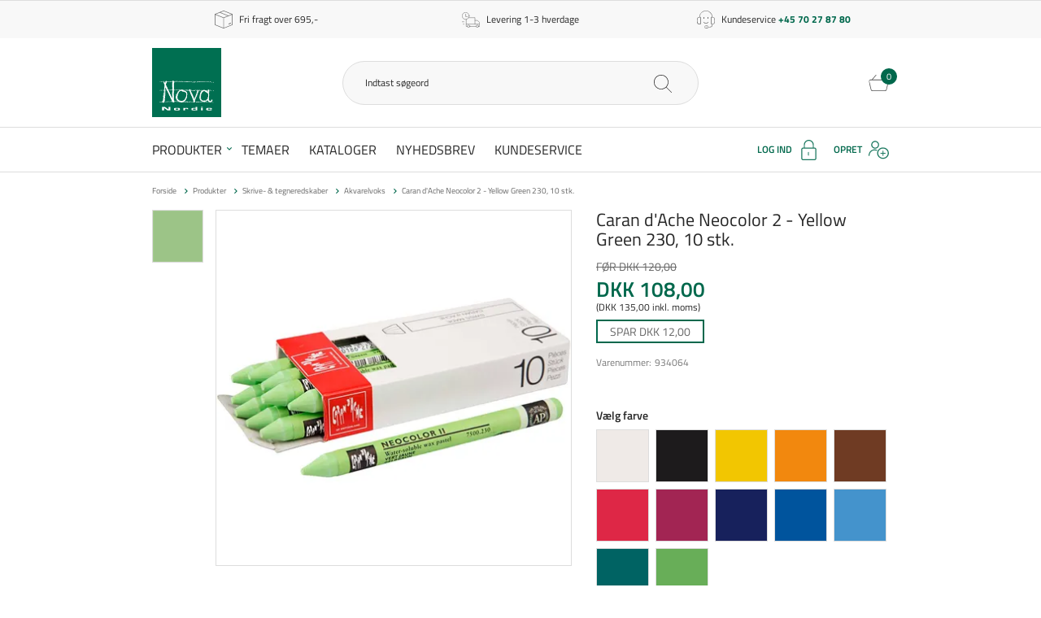

--- FILE ---
content_type: text/html; charset=utf-8
request_url: https://www.novanordic.dk/caran-dache-neocolor-2-yellow-green-230-10-stk/
body_size: 20499
content:
<!DOCTYPE html>
<html lang="da-DK">
<head>
    
    <title>Akvarelfarvekridt Caran d&#39;Ache Neocolor 2 - Yellow Green 230, 10 stk.</title>





<meta http-equiv="Content-Type" content="text/html; charset=utf-8">
<meta http-equiv="x-ua-compatible" content="IE=edge">
<meta id="viewport" name="viewport" content="width=device-width" />
<meta name="SKYPE_TOOLBAR" content="SKYPE_TOOLBAR_PARSER_COMPATIBLE">
<meta name="format-detection" content="telephone=no" />


            <meta property="og:title" content="Akvarelfarvekridt Caran d&#39;Ache Neocolor 2 - Yellow Green 230, 10 stk." />

            <meta property="og:url" content="https://www.novanordic.dk/caran-dache-neocolor-2-yellow-green-230-10-stk/" />


            <meta property="og:type" content="website" />


            <meta property="og:description" content="F&#229; levende farver med Caran d&#39;Ache Neocolor 2 - Yellow Green 230, 10 stk. Oplev den utrolige kvalitet og glathed. Akvarel farvekridt der kan udmales med vand. K&#248;b nu!" />




    <meta name="description" content="F&#229; levende farver med Caran d&#39;Ache Neocolor 2 - Yellow Green 230, 10 stk. Oplev den utrolige kvalitet og glathed. Akvarel farvekridt der kan udmales med vand. K&#248;b nu!" />



    <link rel="canonical" href="https://www.novanordic.dk/caran-dache-neocolor-2-yellow-green-230-10-stk/" />



    <link rel="apple-touch-icon" sizes="180x180" href="https://cdn.fotoagent.dk/accumolo/production/themes/novanordic.dk_2019/favicons/apple-touch-icon-180x180.png?v=636979286440000000?v=" />
    <link rel="icon" sizes="196x196" href="https://cdn.fotoagent.dk/accumolo/production/themes/novanordic.dk_2019/favicons/favicon-196x196.png?v=636979286440000000?v=" />
    <link rel="icon" sizes="32x32" href="https://cdn.fotoagent.dk/accumolo/production/themes/novanordic.dk_2019/favicons/favicon-32x32.png?v=636979286440000000?v=" />





                <script type="application/ld+json">
                    {"@context":"https://schema.org","@type":"BreadcrumbList","numberOfItems":"5","itemListElement":[{"@type":"ListItem","position":"1","item":{"@id":"/","name":"Forside"}},{"@type":"ListItem","position":"2","item":{"@id":"/produkter/","name":"Produkter"}},{"@type":"ListItem","position":"3","item":{"@id":"/skrive-og-tegneredskaber/","name":"Skrive- & tegneredskaber"}},{"@type":"ListItem","position":"4","item":{"@id":"/akvarelvoks/","name":"Akvarelvoks"}},{"@type":"ListItem","position":"5","item":{"@id":"/caran-dache-neocolor-2-yellow-green-230-10-stk/","name":"Caran d'Ache Neocolor 2 - Yellow Green 230, 10 stk."}}]}
                </script>
                <script type="application/ld+json">
                    {"@context":"https://schema.org","@type":"Product","name":"Caran d'Ache Neocolor 2 - Yellow Green 230, 10 stk.","url":"https://www.novanordic.dk/caran-dache-neocolor-2-yellow-green-230-10-stk/","gtin13":"7610186242304","sku":"4646588","description":"Tykkelse 0,8 cm, L: 10 cm.\r\n\r\nVandopløselig akvarel farvekridt fra Caran d'Ache i højpigmenteret studiekvalitet i rene og meget lysægte nuancer med imponerende farve- og blandingsegenskaber. Kan udmales med vand.","image":["https://www.fotoagent.dk/images/w/HtoGMRj_MdL3KbC2a6q8F9z_gnT3U68yLaSqWwbac98/s/11487/138/9340641.jpg?v=115777443","https://www.fotoagent.dk/images/w/HtoGMRj_MdL3KbC2a6q8F9z_gnT3U68yLaSqWwbac98/s/11487/138/93406420.jpg?v=110114313"],"brand":{"@context":"https://schema.org","@type":"Brand","name":"Caran d'Ache Neocolor"},"offers":{"@context":"https://schema.org","@type":"Offer","priceCurrency":"DKK","price":"135","itemCondition":"https://schema.org/NewCondition","availability":"https://schema.org/InStock","url":"https://www.novanordic.dk/caran-dache-neocolor-2-yellow-green-230-10-stk/","seller":{"@type":"Organization","name":"Nova Nordic A/S"}}}
                </script>





<link href='https://cdn.fotoagent.dk/accumolo/production/ci/master_b/1.6166.0//scripts/domf/fancybox/3.5.7/jquery.fancybox.min.css' rel='stylesheet' />
<meta property="og:image" content="https://www.fotoagent.dk/images/w/HtoGMRj_MdL3KbC2a6q8F9z_gnT3U68yLaSqWwbac98/s/11487/138/9340641.jpg?v=115777443">
<meta property="og:image:height" content="1024" />
<meta property="og:image:width" content="1024" />
<meta property="og:image" content="https://www.fotoagent.dk/images/w/HtoGMRj_MdL3KbC2a6q8F9z_gnT3U68yLaSqWwbac98/s/11487/138/93406420.jpg?v=110114313">
<meta property="og:image:height" content="1024" />
<meta property="og:image:width" content="1024" />


<link href="https://cdn.fotoagent.dk/accumolo/production/themes/novanordic.dk_2019/desktop.min.css?v=8DBB4551F34AE57" rel="stylesheet" type="text/css" />


    <link href="https://cdn.fotoagent.dk/custom_design_module/11487/desktop.min.css" rel="stylesheet" type="text/css" />









<link rel="stylesheet" href="https://use.typekit.net/cga4rme.css">


<meta name="google-site-verification" content="F-1nmueuoloXE3ja9DfJEBDolgqReeyfe28LRgd3RdU" />
<meta name="google-site-verification" content="F-1nmueuoloXE3ja9DfJEBDolgqReeyfe28LRgd3RdU"/>

<script id="mcjs">!function(c,h,i,m,p){m=c.createElement(h),p=c.getElementsByTagName(h)[0],m.async=1,m.src=i,p.parentNode.insertBefore(m,p)}(document,"script","https://chimpstatic.com/mcjs-connected/js/users/511ac358ce64c9d0683e76501/3a111d88c938c771b2a372e38.js");</script>

<meta name="facebook-domain-verification" content="nj8phtx6b9zjgskrtwq1sz6b654rtp" />





<script type="text/javascript">
    var isMobile = false;
    var isLoggedIn = false;
    var isUseEnhancedGTMData = true;
    var loggedInUserInfo = {};
    
    var isCheckoutPage = false;
    var useFloatLabel = false;
    var marketingCookieConsentApproved = true;
    var statisticCookieConsentApproved = true;
    var functionalCookieConsentApproved = true;
    
    window.lazySizesConfig = window.lazySizesConfig || {};
    window.lazySizesConfig.expand = 500;
    window.lazySizesConfig.expFactor = 2;
    window.lazySizesConfig.hFac = 0.8;

</script>













    <script type="text/javascript">
            var containsGAMainKey = false;
    var containsGASecondaryKey = false;

    </script>






 <script>  window.dataLayer = window.dataLayer || [];  dataLayer.push({"event":"productDetailView","ecommerce":{"detail":{"products":[{"id":"4646588","price":"135.00","brand":"Caran d'Ache Neocolor","name":"Caran d'Ache Neocolor 2 - Yellow Green 230, 10 stk.","category":"Produkter/Skrive- & tegneredskaber/Akvarelvoks","variant":"4646588","url":"https://www.novanordic.dk/caran-dache-neocolor-2-yellow-green-230-10-stk/","imageUrl":"https://www.fotoagent.dk/images/w/3mzZ092cOWl0aoiAaT_0iw/s/11487/138/9340641.jpg?v=115777443","inventoryType":0,"currency":"DKK"}],"actionField":{"list":"Akvarelvoks"}}},"vatDisplay":"Without VAT","pageType":"ProductPage","marketingCookieConsentApproved":true,"statisticCookieConsentApproved":true});</script><!-- Google Tag Manager -->
<script>!function(){"use strict";function l(e){for(var t=e,r=0,n=document.cookie.split(";");r<n.length;r++){var o=n[r].split("=");if(o[0].trim()===t)return o[1]}}function s(e){return localStorage.getItem(e)}function u(e){return window[e]}function A(e,t){e=document.querySelector(e);return t?null==e?void 0:e.getAttribute(t):null==e?void 0:e.textContent}var e=window,t=document,r="script",n="dataLayer",o="https://stape.novanordic.dk",a="",i="2d9yzljjepn",c="9=BxRYLT4hVyk4OzMkPCZcD1NCS1tMCBREAB8TCwQDCB0HE0sOAQ%3D%3D",g="cookie",v="_mcb_id",E="",d=!1;try{var d=!!g&&(m=navigator.userAgent,!!(m=new RegExp("Version/([0-9._]+)(.*Mobile)?.*Safari.*").exec(m)))&&16.4<=parseFloat(m[1]),f="stapeUserId"===g,I=d&&!f?function(e,t,r){void 0===t&&(t="");var n={cookie:l,localStorage:s,jsVariable:u,cssSelector:A},t=Array.isArray(t)?t:[t];if(e&&n[e])for(var o=n[e],a=0,i=t;a<i.length;a++){var c=i[a],c=r?o(c,r):o(c);if(c)return c}else console.warn("invalid uid source",e)}(g,v,E):void 0;d=d&&(!!I||f)}catch(e){console.error(e)}var m=e,g=(m[n]=m[n]||[],m[n].push({"gtm.start":(new Date).getTime(),event:"gtm.js"}),t.getElementsByTagName(r)[0]),v=I?"&bi="+encodeURIComponent(I):"",E=t.createElement(r),f=(d&&(i=8<i.length?i.replace(/([a-z]{8}$)/,"kp$1"):"kp"+i),!d&&a?a:o);E.async=!0,E.src=f+"/"+i+".js?"+c+v,null!=(e=g.parentNode)&&e.insertBefore(E,g)}();</script>
<!-- End Google Tag Manager -->

</head>
<body class="" onpageshow="mcb.bfcache.onPageShow(event)">
    <!-- Google Tag Manager (noscript) -->
<noscript><iframe src="https://stape.novanordic.dk/ns.html?id=GTM-PVKVNVJ" height="0" width="0" style="display:none;visibility:hidden"></iframe></noscript>
<!-- End Google Tag Manager (noscript) -->


    

<a class="dummy-viewpoint-checker" style="height:0;width:0">
        <span class="hidden-md"></span>
        <span class="hidden-lg"></span>
        <span class="hidden-xl"></span>
</a>


    <script>
        window.viewPoint = Array.prototype.slice.call(document.querySelectorAll('.dummy-viewpoint-checker span')).filter(function (item) { return !item.offsetWidth && !item.offsetHeight && !item.getClientRects().length; })[0].className.replace("hidden-", "").toUpperCase();
        window.dataLayer[0].viewPoint = window.viewPoint;
        window.dataLayer[0].layoutGuid = '29770';
    </script>
    
    

    
    


    
    <script>
    ;(function() {
        var script = document.createElement('script');
        script.id = '05502bac-23d0-4b7a-8dca-60a367a1dcab';
        script.type = 'module';
        script.src = 'https://pageimprove.io';
        document.head.appendChild(script);
    })()
</script>

<!-- Google Tag Manager (noscript) -->
<noscript><iframe src="https://www.googletagmanager.com/ns.html?id=GTM-T2T4HRRT"
height="0" width="0" style="display:none;visibility:hidden"></iframe></noscript>
<!-- End Google Tag Manager (noscript) -->



    
    



<section class="section--bg section--top-login collapsed section--border-bottom section--header" style="background-color: #F8F8F8"><div class="container"><div class="row"><div class="hidden-xs hidden-sm col-md-12 col-multi-block"><div class="col__inner">

<div class="login-links login-links--horizontal ">

        <div class="login-links__item login-links__new-account">
                <a href="/maccount/Register">Opret</a>
        </div>
        <div class="login-links__item login-links__forgot-password">
                <a href="/maccount/forgotpassword">Glemt adgangskode?</a>
        </div>

</div>

<div id="login-200211" class="login login--horizontal"></div></div></div></div></div></section><section class="section--bg section--header" style="background-color: #F8F8F8"><div class="container"><div class="row"><div class="hidden-xs hidden-sm col-md-12"><div class="col__inner">


<div class="box-list">

<div class="selling--image-text selling--image-text-layout-img-left">
<div class="row ">
<div class="col-6 col-md-4">
<div class="col__inner">
<div class="selling-item selling-item-freight-free">
<div class="selling-icon"></div>
<div class="selling-text">
<div class="selling-title">Fri fragt over 695,-</div></div></div></div></div>
<div class="col-6 col-md-4">
<div class="col__inner">
<div class="selling-item selling-item-levering">
<div class="selling-icon"></div>
<div class="selling-text">
<div class="selling-title">Levering 1-3 hverdage</div></div></div></div></div>
<div class="col-6 col-md-4">
<div class="col__inner">
<div class="selling-item selling-item-kundeservice">
<div class="selling-icon"></div>
<div class="selling-text">
<div class="selling-title">Kundeservice <a href="tel:+45 70 27 87 80"><strong>+45 70 27 87 80</strong></a></div></div></div></div></div></div></div></div>

</div></div></div></div></section><section class="section--header"><div class="container"><div class="row"><div class="hidden-xs hidden-sm col-md-3 col-lg-3 col-xl-3"><div class="col__inner">
<div class="logo ">
    <a href="/"></a>
</div>
</div></div><div class="hidden-xs hidden-sm col-md-6 col-lg-6 col-xl-6 col--center-vetical col--center-horizontal"><div class="col__inner"><div id="searchBox-200205" class="search search--super-search"><form class="search__container" action="."><div class="search__input-container"><input type="search" name="search" class="search__input" placeholder="Indtast søgeord" value="" autoComplete="off"/><button class="search__reset"><span>×</span></button></div><input type="button" class="search__submit" value="Søg"/></form><div class="search__result ssresult"><div class="ssresult__subject-container"><div class="ssresult__subject ssresult__subject--noitems"><div class="ssresult__header">Søgeresultat</div><div class="ssresult__list"><span class="instruction instruction--noitems">Din søgning gav intet resultat</span></div></div></div></div></div>
</div></div><div class="hidden-xs hidden-sm col-md-3 col-lg-3 col-xl-3 col--center-vetical"><div class="col__inner">

<div id="dropdowncart-200206" class="cart cart--dropdown"></div></div></div></div></div></section><section class="section--main-navigation section--border-top-bottom section--bg section--stickable section--header" style="background-color: #FFFFFF"><div class="container"><div class="row"><div class="hidden-xs hidden-sm col-md-9 col-lg-10 col-xl-10"><div class="col__inner"><nav class="menu menu--main menu--dropdown ">
        <div class="menu__group menu__group--children" data-menu-group-name="DK - Main Menu (LIVE - 03/07/2019)">
            <div class="menu__title">
                <a data-menu-path="Produkter" href="https://www.novanordic.dk/produkter/">Produkter</a>
            </div>
    <div class="menu__subitems menu__subitems--level-0 menu__subitems--expand">
        <ul>
                <li class="menu__item menu__item--children">
                        <a data-menu-path="Produkter^^" class="menu__subitems-title menu__subitems-title--level-1" href="https://www.novanordic.dk/arkivering-og-opbevaring/"></a>
                        <div class="menu__subitems menu__subitems--level-1 ">
        <ul>
                <li class="menu__item ">
                        <a data-menu-path="Produkter^^^^Arkivering og opbevaring" class="menu__subitems-title menu__subitems-title--level-2" href="https://www.novanordic.dk/arkivering-og-opbevaring/">Arkivering og opbevaring</a>
                                    </li>
                <li class="menu__item ">
                        <a data-menu-path="Produkter^^^^AV-udstyr, IT &amp; Tilbeh&#248;r" class="menu__subitems-title menu__subitems-title--level-2" href="https://www.novanordic.dk/av-udstyr-og-tilbehoer/">AV-udstyr, IT & Tilbehør</a>
                                    </li>
                <li class="menu__item ">
                        <a data-menu-path="Produkter^^^^Catering" class="menu__subitems-title menu__subitems-title--level-2" href="https://www.novanordic.dk/catering/">Catering</a>
                                    </li>
                <li class="menu__item ">
                        <a data-menu-path="Produkter^^^^Dekoration" class="menu__subitems-title menu__subitems-title--level-2" href="https://www.novanordic.dk/dekoration/">Dekoration</a>
                                    </li>
                <li class="menu__item ">
                        <a data-menu-path="Produkter^^^^Emballage og forsendelse" class="menu__subitems-title menu__subitems-title--level-2" href="https://www.novanordic.dk/emballage-og-forsendelse/">Emballage og forsendelse</a>
                                    </li>
        </ul>
    </div>
                </li>
                <li class="menu__item menu__item--children">
                        <a data-menu-path="Produkter^^" class="menu__subitems-title menu__subitems-title--level-1" href="https://www.novanordic.dk/papirvarer/"></a>
                        <div class="menu__subitems menu__subitems--level-1 ">
        <ul>
                <li class="menu__item ">
                        <a data-menu-path="Produkter^^^^Hulmaskine &amp; h&#230;ftemaskiner" class="menu__subitems-title menu__subitems-title--level-2" href="https://www.novanordic.dk/hulmaskine-og-haeftemaskiner/">Hulmaskine & hæftemaskiner</a>
                                    </li>
                <li class="menu__item ">
                        <a data-menu-path="Produkter^^^^L&#230;ring" class="menu__subitems-title menu__subitems-title--level-2" href="https://www.novanordic.dk/laering/">Læring</a>
                                    </li>
                <li class="menu__item ">
                        <a data-menu-path="Produkter^^^^Leget&#248;j" class="menu__subitems-title menu__subitems-title--level-2" href="https://www.novanordic.dk/legetoej/">Legetøj</a>
                                    </li>
                <li class="menu__item ">
                        <a data-menu-path="Produkter^^^^Limstifter, tape &amp; h&#230;ftemasse" class="menu__subitems-title menu__subitems-title--level-2" href="https://www.novanordic.dk/limstifter-tape-og-haeftemasse/">Limstifter, tape & hæftemasse</a>
                                    </li>
                <li class="menu__item ">
                        <a data-menu-path="Produkter^^^^Linealer, tegnetrekanter &amp; Skolepassere" class="menu__subitems-title menu__subitems-title--level-2" href="https://www.novanordic.dk/linealer-tegnetrekanter-og-skolepassere/">Linealer, tegnetrekanter & Skolepassere</a>
                                    </li>
                <li class="menu__item ">
                        <a data-menu-path="Produkter^^^^Lommeregnere" class="menu__subitems-title menu__subitems-title--level-2" href="https://www.novanordic.dk/lommeregnere/">Lommeregnere</a>
                                    </li>
        </ul>
    </div>
                </li>
                <li class="menu__item menu__item--children">
                        <a data-menu-path="Produkter^^" class="menu__subitems-title menu__subitems-title--level-1"></a>
                        <div class="menu__subitems menu__subitems--level-1 ">
        <ul>
                <li class="menu__item ">
                        <a data-menu-path="Produkter^^^^Malerredskaber" class="menu__subitems-title menu__subitems-title--level-2" href="https://www.novanordic.dk/malerredskaber/">Malerredskaber</a>
                                    </li>
                <li class="menu__item ">
                        <a data-menu-path="Produkter^^^^Maling, lim &amp; farver" class="menu__subitems-title menu__subitems-title--level-2" href="https://www.novanordic.dk/maling-lim-og-farver/">Maling, lim & farver</a>
                                    </li>
                <li class="menu__item ">
                        <a data-menu-path="Produkter^^^^M&#248;bler og inventar" class="menu__subitems-title menu__subitems-title--level-2" href="https://www.novanordic.dk/moebler-og-inventar/">Møbler og inventar</a>
                                    </li>
                <li class="menu__item ">
                        <a data-menu-path="Produkter^^^^Papirefterbehandling" class="menu__subitems-title menu__subitems-title--level-2" href="https://www.novanordic.dk/papirefterbehandling/">Papirefterbehandling</a>
                                    </li>
                <li class="menu__item ">
                        <a data-menu-path="Produkter^^^^Papirvarer" class="menu__subitems-title menu__subitems-title--level-2" href="https://www.novanordic.dk/papirvarer/">Papirvarer</a>
                                    </li>
                <li class="menu__item ">
                        <a data-menu-path="Produkter^^^^Perler og smykkedele" class="menu__subitems-title menu__subitems-title--level-2" href="https://www.novanordic.dk/perler-og-smykkedele/">Perler og smykkedele</a>
                                    </li>
        </ul>
    </div>
                </li>
                <li class="menu__item menu__item--children">
                        <a data-menu-path="Produkter^^" class="menu__subitems-title menu__subitems-title--level-1"></a>
                        <div class="menu__subitems menu__subitems--level-1 ">
        <ul>
                <li class="menu__item ">
                        <a data-menu-path="Produkter^^^^Reng&#248;ring" class="menu__subitems-title menu__subitems-title--level-2" href="https://www.novanordic.dk/rengoering/">Rengøring</a>
                                    </li>
                <li class="menu__item ">
                        <a data-menu-path="Produkter^^^^Sakse, knive m.m." class="menu__subitems-title menu__subitems-title--level-2" href="https://www.novanordic.dk/sakse-knive-m-m/">Sakse, knive m.m.</a>
                                    </li>
                <li class="menu__item ">
                        <a data-menu-path="Produkter^^^^Skrive- &amp; tegneredskaber" class="menu__subitems-title menu__subitems-title--level-2" href="https://www.novanordic.dk/skrive-og-tegneredskaber/">Skrive- & tegneredskaber</a>
                                    </li>
                <li class="menu__item ">
                        <a data-menu-path="Produkter^^^^St&#248;bemasse og modelleringsmasse" class="menu__subitems-title menu__subitems-title--level-2" href="https://www.novanordic.dk/stoebemasse-og-modelleringsmasse/">Støbemasse og modelleringsmasse</a>
                                    </li>
                <li class="menu__item ">
                        <a data-menu-path="Produkter^^^^Tavler og tilbeh&#248;r" class="menu__subitems-title menu__subitems-title--level-2" href="https://www.novanordic.dk/tavler-og-tilbehoer/">Tavler og tilbehør</a>
                                    </li>
                <li class="menu__item ">
                        <a data-menu-path="Produkter^^^^Tekstil, tr&#229;d og garn" class="menu__subitems-title menu__subitems-title--level-2" href="https://www.novanordic.dk/tekstil-traad-og-garn/">Tekstil, tråd og garn</a>
                                    </li>
        </ul>
    </div>
                </li>
        </ul>
    </div>
        </div>
        <div class="menu__group " data-menu-group-name="DK - Main Menu (LIVE - 03/07/2019)">
            <div class="menu__title">
                <a data-menu-path="Temaer" href="https://www.novanordic.dk/temaer/">Temaer</a>
            </div>
        </div>
        <div class="menu__group " data-menu-group-name="DK - Main Menu (LIVE - 03/07/2019)">
            <div class="menu__title">
                <a data-menu-path="Kataloger" href="https://www.novanordic.dk/katalog.aspx">Kataloger</a>
            </div>
        </div>
        <div class="menu__group " data-menu-group-name="DK - Main Menu (LIVE - 03/07/2019)">
            <div class="menu__title">
                <a data-menu-path="Nyhedsbrev" href="https://www.novanordic.dk/msubscription/subscribe/">Nyhedsbrev</a>
            </div>
        </div>
        <div class="menu__group " data-menu-group-name="DK - Main Menu (LIVE - 03/07/2019)">
            <div class="menu__title">
                <a data-menu-path="Kundeservice" href="https://www.novanordic.dk/kundeservice/">Kundeservice</a>
            </div>
        </div>
    </nav>
</div></div><div class="hidden-xs hidden-sm col-md-3 col-lg-2 col-xl-2"><div class="col__inner">

<div class="login-links login-links--horizontal ">

        <div class="login-links__item login-links__login">
                <a href="/maccount">Log ind</a>
        </div>
        <div class="login-links__item login-links__new-account">
                <a href="/maccount/Register">Opret</a>
        </div>

</div></div></div></div></div></section><section><div class="container"><div class="row"><div class="col-12"><div class="col__inner"></div></div></div></div></section><section><div class="container"><div class="row"><div class="col-12"><div class="col__inner">    <div class="menu menu--breadcrumb ">
        <ul>
                <li class=menu--breadcrumb__home-link>
                    <a href="/">Forside</a>
                </li>
                <li >
                    <a href="/produkter/">Produkter</a>
                </li>
                <li >
                    <a href="/skrive-og-tegneredskaber/">Skrive- & tegneredskaber</a>
                </li>
                <li >
                    <a href="/akvarelvoks/">Akvarelvoks</a>
                </li>
                <li >
                    <a>Caran d'Ache Neocolor 2 - Yellow Green 230, 10 stk.</a>
                </li>
        </ul>
    </div>



</div></div></div><div class="row"><div class="hidden-xs hidden-sm col-md-1 col-lg-1 col-xl-1 col--no-gutter-right"><div class="col__inner"><div id="Erd5Issw9kqlLEGAnejW9g" class="ph-productadditionalimages"><div class="item-image item-image--thumbs item-image--trigger-fancy" data-dynamic-button-desktop="false"><div class="row row-cpr-1 row-cpr-lg-1 row-cpr-xl-1"><div class="col" style="display:none"><a href="https://www.fotoagent.dk/images/w/3mzZ092cOWl0aoiAaT_0iw/s/11487/138/9340641.jpg?v=115777443" class="ratio_custom item-picture" style="padding-bottom:100%" data-srcset="https://www.fotoagent.dk/images/w/p37nzbVBdr0_-ZA1TWfd0Q/s/11487/138/9340641.jpg?v=115777443 260w, https://www.fotoagent.dk/images/w/EZnmT_YrjbmsA2ckoJ6Ssw/s/11487/138/9340641.jpg?v=115777443 440w, https://www.fotoagent.dk/images/w/AMw7tbwOQkI8HPurDPA8kA/s/11487/138/9340641.jpg?v=115777443 760w, https://www.fotoagent.dk/images/w/HtoGMRj_MdL3KbC2a6q8F9z_gnT3U68yLaSqWwbac98/s/11487/138/9340641.jpg?v=115777443 1024w"> <img alt="" data-index="0" class="lazyload" data-sizes="auto" data-srcset="https://www.fotoagent.dk/images/w/p37nzbVBdr0_-ZA1TWfd0Q/s/11487/138/9340641.jpg?v=115777443 260w, https://www.fotoagent.dk/images/w/EZnmT_YrjbmsA2ckoJ6Ssw/s/11487/138/9340641.jpg?v=115777443 440w, https://www.fotoagent.dk/images/w/AMw7tbwOQkI8HPurDPA8kA/s/11487/138/9340641.jpg?v=115777443 760w, https://www.fotoagent.dk/images/w/HtoGMRj_MdL3KbC2a6q8F9z_gnT3U68yLaSqWwbac98/s/11487/138/9340641.jpg?v=115777443 1024w"/></a></div><div class="col"><a href="https://www.fotoagent.dk/images/w/3mzZ092cOWl0aoiAaT_0iw/s/11487/138/93406420.jpg?v=110114313" class="ratio_custom item-picture" style="padding-bottom:100%" data-srcset="https://www.fotoagent.dk/images/w/p37nzbVBdr0_-ZA1TWfd0Q/s/11487/138/93406420.jpg?v=110114313 260w, https://www.fotoagent.dk/images/w/EZnmT_YrjbmsA2ckoJ6Ssw/s/11487/138/93406420.jpg?v=110114313 440w, https://www.fotoagent.dk/images/w/AMw7tbwOQkI8HPurDPA8kA/s/11487/138/93406420.jpg?v=110114313 760w, https://www.fotoagent.dk/images/w/HtoGMRj_MdL3KbC2a6q8F9z_gnT3U68yLaSqWwbac98/s/11487/138/93406420.jpg?v=110114313 1024w"> <img alt="" data-index="1" class="lazyload" data-sizes="auto" data-srcset="https://www.fotoagent.dk/images/w/p37nzbVBdr0_-ZA1TWfd0Q/s/11487/138/93406420.jpg?v=110114313 260w, https://www.fotoagent.dk/images/w/EZnmT_YrjbmsA2ckoJ6Ssw/s/11487/138/93406420.jpg?v=110114313 440w, https://www.fotoagent.dk/images/w/AMw7tbwOQkI8HPurDPA8kA/s/11487/138/93406420.jpg?v=110114313 760w, https://www.fotoagent.dk/images/w/HtoGMRj_MdL3KbC2a6q8F9z_gnT3U68yLaSqWwbac98/s/11487/138/93406420.jpg?v=110114313 1024w"/></a></div></div></div></div>







<!-- .item-image--trigger-fancy .item-picture, .item-picture.clickable, .item-video.clickable, .item-video -->









</div></div><div class="col-12 col-sm-12 col-md-6 col-lg-6 col-xl-6"><div class="col__inner">


<div class="item-image item-image--main hidden-xs hidden-sm">
    <a href="https://www.fotoagent.dk/images/w/3mzZ092cOWl0aoiAaT_0iw/s/11487/138/9340641.jpg?v=115777443" class="ratio_custom item-picture-main" style="padding-bottom: 100%" data-srcset="https://www.fotoagent.dk/images/w/p37nzbVBdr0_-ZA1TWfd0Q/s/11487/138/9340641.jpg?v=115777443 260w, https://www.fotoagent.dk/images/w/EZnmT_YrjbmsA2ckoJ6Ssw/s/11487/138/9340641.jpg?v=115777443 440w, https://www.fotoagent.dk/images/w/AMw7tbwOQkI8HPurDPA8kA/s/11487/138/9340641.jpg?v=115777443 760w, https://www.fotoagent.dk/images/w/HtoGMRj_MdL3KbC2a6q8F9z_gnT3U68yLaSqWwbac98/s/11487/138/9340641.jpg?v=115777443 1024w">
            <img alt="Caran d&#39;Ache Neocolor 2 - Yellow Green 230, 10 stk." class="lazyload" data-sizes="auto" data-srcset="https://www.fotoagent.dk/images/w/p37nzbVBdr0_-ZA1TWfd0Q/s/11487/138/9340641.jpg?v=115777443 260w, https://www.fotoagent.dk/images/w/EZnmT_YrjbmsA2ckoJ6Ssw/s/11487/138/9340641.jpg?v=115777443 440w, https://www.fotoagent.dk/images/w/AMw7tbwOQkI8HPurDPA8kA/s/11487/138/9340641.jpg?v=115777443 760w, https://www.fotoagent.dk/images/w/HtoGMRj_MdL3KbC2a6q8F9z_gnT3U68yLaSqWwbac98/s/11487/138/9340641.jpg?v=115777443 1024w" />
        
        <div id="Jyekg7u1yE6OCCfmyy2Sg" class="item-overlay-wrapper hidden-xs hidden-sm"></div>
    </a>
</div>







<!-- .item-image--main -->



</div></div><div class="col-12 col-sm-12 col-md-5 col-lg-5 col-xl-5"><div class="col__inner"><div class="row"><div class="col-12"><div class="col__inner">    <div class="item-name ">
        <h1 class="item-name__name">
Caran d'Ache Neocolor 2 - Yellow Green 230, 10 stk.        </h1>
    </div>

<div id="Y6co95z5406XUGqu2gEK6g" class="item-prices block-200119 item-prices--discount"><div class="item-prices__prev-price"><span class="item-prices__value">Før DKK 120,00</span></div><div class="item-prices__price"><span class="item-prices__value">DKK 108,00</span></div><div class="item-prices__opposite-price"><span class="item-prices__value">(DKK 135,00 inkl. moms)</span></div><div class="item-prices__save-price"><span class="item-prices__label">Spar</span><span class="item-prices__value">DKK 12,00</span></div></div>

<div id="rh7kOQ3uVUibKdRnM0g" class="item-number"><span class="item-number__label">Varenummer:</span><span class="item-number__value">934064</span></div><div class="html-block ">
    <div class="hr  hr--border-none"></div>
</div>


<div class="box-list">

<div class="item-variants__variant item-variants__variant--image">
<div class="item-variants__variant-header">Vælg farve</div>
<div class="item-variants__variant-items"><a class="item-variants__option" href="/caran-dache-neocolor-2-white-001-primaerfarve-10-stk/" style="background-color: #efeae7;" title="White 001"></a> <a class="item-variants__option" href="/caran-dache-neocolor-2-black-009-primaerfarve-10-stk/" style="background-color: #1d1b1c;" title="Black 009"></a> <a class="item-variants__option" href="/caran-dache-neocolor-2-yellow-010-10-stk/" style="background-color: #f2c601;" title="Yellow 010"></a> <a class="item-variants__option" href="/caran-dache-neocolor-2-orange-030-10-stk/" style="background-color: #f2880e;" title="Orange 030"></a> <a class="item-variants__option" href="/caran-dache-neocolor-2-brown-059-10-stk/" style="background-color: #6f3b23;" title="Brown 059"></a><a class="item-variants__option" href="/caran-dache-neocolor-2-carmine-080-10-stk/" style="background-color: #de2746;" title="Carmine 080"></a> <a class="item-variants__option" href="/caran-dache-neocolor-2-crimson-090-10-stk/" style="background-color: #a22553;" title="Crimson 090"></a><a class="item-variants__option" href="/caran-dache-neocolor-2-prussian-blue-159-10-stk/" style="background-color: #17215c;" title="Prussian Blue 159"></a> <a class="item-variants__option" href="/caran-dache-neocolor-2-cobalt-blue-160-10-stk/" style="background-color: #00549d;" title="Cobalt Blue 160"></a> <a class="item-variants__option" href="/caran-dache-neocolor-2-light-blue-161-10-stk/" style="background-color: #4493cc;" title="Light Blue 161"></a> <a class="item-variants__option" href="/caran-dache-neocolor-2-emerald-green-210-10-stk/" style="background-color: #006363;" title="Emerald Green 210"></a> <a class="item-variants__option" href="/caran-dache-neocolor-2-yellow-green-230-10-stk/" style="background-color: #68ae58;" title="Yellow Green 230"></a></div>
</div></div>

<div id="npDttaG5iUyZZ8r00COLug" class="item-order-stock"><span class="item-order-stock__info"><i class="icon-stock icon-stock--green"></i>På lager</span></div>





<div id="RkBZ7yEikSqEuQJolqIeA" class="form-group item-order-purchase "><div class="item-order-purchase__quantity-container"><input type="number" min="1" pattern="\d*" step="1" class="form-control item-order-purchase__quantity" value="1"/></div><button class="btn btn-primary item-order-purchase__addtocart" type="button"><span>Læg i kurv</span></button><input type="hidden"/></div>

</div></div></div><div class="row"><div class="col-6 col-xl-5"><div class="col__inner">
<div class="item-modal-list item-modal-list--display-as-link ">
    <div class="row row-cpr-1 row-cpr-lg-1 row-cpr-xl-1">
                <div class="col item-modal-list__button item-modal-list__button--checklist"
                     >
                    <a href="#" id="btnCheckList" data-itemGuid=4646588 class=action-btn--favourite
                            rel="nofollow"
                                                                                                                        data-addButtonText="Tilf&#248;j Favoritliste" data-removeButtonText="Fjern fra Favoritliste"
                                                   data-login-url="/maccount?returnUrl=https%3A%2F%2Fwww.novanordic.dk%2Fcaran-dache-neocolor-2-yellow-green-230-10-stk%2F"
>
                        Tilføj Favoritliste
                    </a>
                </div>
    </div>
</div>



</div></div><div class="col-6 col-sm-6 col-md-6 col-lg-6 col-xl-5"><div class="col__inner"><div id="qFUcXH2uEuJ79b6OQ13g" class="warehouse warehouse--item warehouse--id-771774  distributor771774"><div class="warehouse__container"><div class="warehouse__name">Fri fragt info</div><div class="warehouse__value"></div></div></div></div></div><div class="hidden-xs hidden-sm hidden-md hidden-lg col-xl-2"><div class="col__inner"></div></div></div><div class="row"><div class="col-12"><div class="col__inner">

<div id="KoiXqac2N0OUYHUdyGpXSQ" class="item-addon"></div><div id="t6G91APOOk2a78PctAjJVw" class="item-order-message"></div><div class="html-block ">
    <div class="hr  hr--border-none" style="margin-bottom: 16px;"></div>
</div><div id="1KIbkWZeDUi4mOvLWm3ASw" class="item-number hidden-md"><span class="item-number__label">Varenummer:</span><span class="item-number__value">934064</span></div><div id="LVTYNtj4LkOplRClwkKzA" class="item-description"><div class="item-description" style="position:relative" data-reactroot=""><div class="item-description__header"><span>Produkt beskrivelse</span></div><div class="item-description__content"><div class="description-wrapper collapsed"><div>Tykkelse 0,8 cm, L: 10 cm.<br /><br />Vandopløselig akvarel farvekridt fra Caran d'Ache i højpigmenteret studiekvalitet i rene og meget lysægte nuancer med imponerende farve- og blandingsegenskaber. Kan udmales med vand.</div><div class="blinder"></div></div></div><div class="item-description__toggle item-description__toggle--more"><a href="#">Læs mere</a></div></div></div>


</div></div></div></div></div></div><div class="row"><div class="col-12 column--product-center-related"><div class="col__inner"></div></div></div></div></section><section class="section--footer section--bg section--padding-top-bottom section--bg-img" style="background-color: #3A8B6A"><div class="container"><div class="row"><div class="hidden-xs hidden-sm col-md-2 col-lg-3 col-xl-3"><div class="col__inner"></div></div><div class="col-12 col-sm-12 col-md-8 col-lg-6 col-xl-6"><div class="col__inner">


<div class="box-list">

<div class="box box--image-text box--image-text-layout-img-top" data-name="DK - MVC - Box - Newsletter">
	
	
	<div class="box__image box__image--empty">
		<a href="/msubscription/subscribe"></a>
		
	</div>
	
	<div class="box__text-container">
		
			<div class="box__headline"><a href="/msubscription/subscribe">NYHEDSBREV</a></div>
			
		
		
		<div class="box__text">Bliv opdateret med de seneste nyheder, tilbud og lanceringer ved at tilmelde dig vores nyhedsbrev.</div>
		
		<div class="box__link"><a href="/msubscription/subscribe">Tilmeld dig</a></div>
	</div>
</div></div>

</div></div><div class="hidden-xs hidden-sm col-md-2 col-lg-3 col-xl-3"><div class="col__inner"></div></div></div></div></section><section class="section--footer section--padding-top-bottom"><div class="container"><div class="row"><div class="col-12"><div class="col__inner">




<div class="menu menu--column ">
    <div class="row row-cpr-1 row-cpr-sm-2 row-cpr-md-4 row-cpr-lg-4 row-cpr-xl-4">
            <div class="col menu__group">
                <div class="menu__title">
                    Information
                </div>
                    <div class="menu__subitems menu__subitems--level-0">
        <ul>
    <li class="menu__item">
                <a href="https://www.novanordic.dk/katalog.aspx">Katalog</a>

    </li>
    <li class="menu__item">
                <a href="https://www.novanordic.dk/msubscription/subscribe">Nyhedsbrev</a>

    </li>
    <li class="menu__item">
                <a href="https://www.novanordic.dk/maccount/Register">Opret bruger</a>

    </li>
        </ul>
    </div>

            </div>
            <div class="col menu__group">
                <div class="menu__title">
                    Information
                </div>
                    <div class="menu__subitems menu__subitems--level-0">
        <ul>
    <li class="menu__item">
                <a href="https://www.novanordic.dk/kundeservice/">Handelsbetingelser</a>

    </li>
    <li class="menu__item">
                <a href="https://www.novanordic.dk/profil.aspx">Om os</a>

    </li>
    <li class="menu__item">
                <a href="https://www.novanordic.dk/cookie-politik/">Cookiepolitik</a>

    </li>
        </ul>
    </div>

            </div>
            <div class="col menu__group">
                <div class="menu__title">
                    Adresse
                </div>
                    <div class="menu__subitems menu__subitems--level-0">
        <ul>
    <li class="menu__item">
        Nova Nordic A/S
    </li>
    <li class="menu__item">
        Skalhuse 32
    </li>
    <li class="menu__item">
        9240 Nibe
    </li>
        </ul>
    </div>

            </div>
            <div class="col menu__group">
                <div class="menu__title">
                    Kundeservice
                </div>
                    <div class="menu__subitems menu__subitems--level-0">
        <ul>
    <li class="menu__item">
                <a href="tel:&#43;4570278780">+45 70 27 87 80</a>

    </li>
    <li class="menu__item">
                <a href="mailto:ordre@novanordic.dk">ordre@novanordic.dk</a>

    </li>
    <li class="menu__item">
        <strong>Åbningstider</strong>
    </li>
    <li class="menu__item">
        Mandag – torsdag: 08.00 – 16.00</br>Fredag: 08.00 - 14.00
    </li>
    <li class="menu__item">
        
    </li>
        </ul>
    </div>

            </div>
    </div>
</div></div></div></div></div></section>


    
    
    <script src="https://cdn.fotoagent.dk/accumolo/production/ci/master_b/1.6166.0//scripts/domf/jquery/3.7.1/jquery-3.7.1.min.js"></script>


    
    
<!--script type="text/javascript">
$(document).ready(function() {
	var $loginLinks = $('a[href*="/login/"]');
	var $dropdownLogin = $('.section--top-login');
	/*if ($('.isAuthenticated')[0]) {
	    $dropdownLogin.removeClass('collapsed')
	}
	else {
		$dropdownLogin.addClass('collapsed')
	}*/
	if($loginLinks.length > 0) {
		$loginLinks.each(function() {
			$(this).attr("href", "/login/");
			$(this).click(function(event) {
				event.stopPropagation();
				event.preventDefault();
				var $dropdownLogin = $('.section--top-login');
				if($dropdownLogin.length > 0) {
					$dropdownLogin.toggleClass('collapsed');
				}
			})
		});
	}
});
</script-->



<script src="https://cdn.fotoagent.dk/accumolo/production/ci/master_b/1.6166.0//scripts/domf/mcb.bfcache.js" type="text/javascript"></script>


<script src="https://cdn.fotoagent.dk/accumolo/production/ci/master_b/1.6166.0//scripts/domf/mcb.jsloader.js" type="text/javascript"></script>


        <script src="https://cdn.fotoagent.dk/accumolo/production/ci/master_b/1.6166.0//scripts/domf/lazysizes/lazysizes.packed.min.js" type="text/javascript"></script>













<script>var mcb = mcb || {};mcb.texts={"account":{"loginButtonText":"Log ind"},"search":{"itemGroupsHeaderText":"Produktgrupper","itemsHeaderText":"Produkter","itemNumberText":"","articleHeaderText":"Artikler","customPageHeaderText":"Brugerdefinerede Sider","seeAllButtonText":"Se alle resultater","performSearchButtonText":"Søg efter:","searchButtonText":"Søg","purchaseButtonText":"Læs mere","noResultHeader":"Søgeresultat","noResultText":"Din søgning gav intet resultat","searchPlaceholderText":"Indtast søgeord"},"checkout":{"cartTitle":"Indkøbskurv","totalPriceText":"Total:","goToCartText":"Gå til kurven","itemQuantityLabel":"Antal","removeItemText":"Fjern","dropdownCartTotalPlaceHolderText":""},"shared":{"noImageSourceSet":"https://cdn.fotoagent.dk/accumolo/production/ci/master_b/1.6166.0//images/noimage_1_small.jpg 260w, https://cdn.fotoagent.dk/accumolo/production/ci/master_b/1.6166.0//images/noimage_1_medium.jpg 440w, https://cdn.fotoagent.dk/accumolo/production/ci/master_b/1.6166.0//images/noimage_1_large.jpg 760w, https://cdn.fotoagent.dk/accumolo/production/ci/master_b/1.6166.0//images/noimage_1_mega.jpg 1280w","noImageUrl":"https://cdn.fotoagent.dk/accumolo/production/ci/master_b/1.6166.0//images/noimage_1_small.jpg","noHTMLTagsError":"HTML-tags er ikke tilladt"},"product":{"savedPriceLabel":"Spar","costPriceLabel":"Indkøbspris:","productPriceAddFreightAreaPriceChooseValidZipcodeToSeePrice":"Sæt et gyldigt postnummer for at se priser","itemNumberText":"Varenummer:","vendorItemNumberText":"Leverandørvarenr.","lowStockAlertFormat":"Bestil nu, kun {0} på lager","generalAddToCartError":"Unknown error occurred when attempting to add Item to the basket. Please try again in a few minutes.","orderValidationSummaryHeader":"Varen kunne ikke tilføjes indkøbskurven","quantityMustBeNumber":"Antal varer skal være et tal","quantityMustBePositive":"Antal varer skal være over 0","quantityMustBeBetweenMinAndMax":"Antal varer skal være mellem {0} og {1}","productAddedToCartText":"Varen er tilføjet din <a href=\"/mcheckout\">indkøbskurv</a>.","addToCartButtonText":"Læg i kurv","addToCartVariantNameFormat":"Vælg variant","discountRateLabel":"Spar","disabledCartButtonText":"Ikke tilgængelig","quantityLabel":"Antal","productSetAddToCartText":"Læg i kurv","unitOfMeasureQuantityAmountLabel":"Længde","viewAddonDetailText":"Se mere","itemAccessoryMaxQuantityErrorMessage":"Max {0} allowed","selectVariantText":"<b>{0}</b> skal vælges","variantNameFormat":"Vælg {0}","productVariantOptionInputFieldRequiredText":"Feltet skal udfyldes.","variantOutOfStockText":"(Midlertiddigt udsolgt)","selectedVariantOptionNameText":"{0} ({1})","itemAccessoryMinQuantityErrorMessage":"Min {0} allowed","itemAccessoryZeroPriceText":"(gratis)","itemAccessoryAmountAddedToProductNameText":"({0} stk)","descriptionViewMoreText":"Læs mere","descriptionViewLessText":"Vis mindre"}};</script>




















<script>mcb.jsloader.initialize({"jquery.fancybox.js": {key:"jquery.fancybox.js",dependents: ["initializeModalHandlers",".item-image--trigger-fancy .item-picture, .item-picture.clickable, .item-video.clickable, .item-video",".item-image--main"],url:"https://cdn.fotoagent.dk/accumolo/production/ci/master_b/1.6166.0//scripts/domf/fancybox/3.5.7/jquery.fancybox.js", type: "async"},"initializeModalHandlers": {key:"initializeModalHandlers",pkeys: ["main.js","jquery.fancybox.js"],func:function() { mcb.fancybox.initialize(); }},".item-image--trigger-fancy .item-picture, .item-picture.clickable, .item-video.clickable, .item-video": {key:".item-image--trigger-fancy .item-picture, .item-picture.clickable, .item-video.clickable, .item-video",pkeys: ["jquery.fancybox.js"],func:function () {
        $(document).ready(function () {
            $(document).on('click', '.item-image--trigger-fancy .item-picture, .item-picture.clickable, .item-video.clickable, .item-video', function (event) {
                event.preventDefault();
                enlargeProductPicture($(this));
            });
        });
    }},".item-image--main": {key:".item-image--main",pkeys: ["jquery.fancybox.js"],func:function () {
        $(document).ready(function () {
            $(document).on('click', '.item-image--main', function (event) {
                event.preventDefault();
                enlargeProductPicture($(this));
            });
        });
    }},"initializeBlinkingStockStatus": {key:"initializeBlinkingStockStatus",pkeys: ["main.js"],func:function() { startBlinkingClass('.icon-stock--green-blinking', 500, 1000); }},"checkListInitializeActionButtons": {key:"checkListInitializeActionButtons",pkeys: ["main.js"],func:function () { mcb.checkList.initializeActionButtons(); }},"bootstrap.js": {key:"bootstrap.js",dependents: ["react-start"],url:"https://cdn.fotoagent.dk/accumolo/production/ci/master_b/1.6166.0//scripts/domf/bootstrap/4.0.0-beta.2/bootstrap.bundle.js", type: "async"},"scrollIntoView.js": {key:"scrollIntoView.js",dependents: ["react-start"],url:"https://cdn.fotoagent.dk/accumolo/production/ci/master_b/1.6166.0//scripts/domf/jquery/plugins/jquery.scrollIntoView.js", type: "async"},"mcb.urlhelper.js": {key:"mcb.urlhelper.js",dependents: ["react-start"],url:"https://cdn.fotoagent.dk/accumolo/production/ci/master_b/1.6166.0//scripts/domf/mcb.urlhelper.js", type: "async"},"main.js": {key:"main.js",dependents: ["initializeModalHandlers","initializeBlinkingStockStatus","checkListInitializeActionButtons","mcb.cookieConsent.js","react-start","registerFancyboxSources"],url:"https://cdn.fotoagent.dk/accumolo/production/ci/master_b/1.6166.0//scripts/domf/main.js", type: "async"},"mcb.gtm.js": {key:"mcb.gtm.js",url:"https://cdn.fotoagent.dk/accumolo/production/ci/master_b/1.6166.0//scripts/domf/mcb.gtm.js", type: "async"},"sticky-kit.js": {key:"sticky-kit.js",url:"https://cdn.fotoagent.dk/accumolo/production/ci/master_b/1.6166.0//scripts/domf/sticky-kit/jquery.sticky-kit.js", type: "async"},"mcb.cookieConsent.js": {key:"mcb.cookieConsent.js",pkeys: ["main.js"],url:"https://cdn.fotoagent.dk/accumolo/production/ci/master_b/1.6166.0//scripts/domf/mcb.cookieConsent.js", type: "async"},"react-base": {key:"react-base",dependents: ["common","definitions","minicart","product","extracommon","productadvanced","productcommon","react-start"],url:"https://cdn.fotoagent.dk/accumolo/production/ci/master_b/1.6166.0//scripts/domf/react/base.min.js", type: "async"},"common": {key:"common",pkeys: ["react-base"],dependents: ["react-start"],url:"https://cdn.fotoagent.dk/accumolo/production/ci/master_b/1.6166.0//scripts/domf/react/common.js", type: "async"},"definitions": {key:"definitions",pkeys: ["react-base"],dependents: ["react-start"],url:"https://cdn.fotoagent.dk/accumolo/production/ci/master_b/1.6166.0//scripts/domf/react/definitions.js", type: "async"},"minicart": {key:"minicart",pkeys: ["react-base"],dependents: ["react-start"],url:"https://cdn.fotoagent.dk/accumolo/production/ci/master_b/1.6166.0//scripts/domf/react/minicart.js", type: "async"},"product": {key:"product",pkeys: ["react-base"],dependents: ["react-start"],url:"https://cdn.fotoagent.dk/accumolo/production/ci/master_b/1.6166.0//scripts/domf/react/product.js", type: "async"},"extracommon": {key:"extracommon",pkeys: ["react-base"],dependents: ["react-start"],url:"https://cdn.fotoagent.dk/accumolo/production/ci/master_b/1.6166.0//scripts/domf/react/extracommon.js", type: "async"},"productadvanced": {key:"productadvanced",pkeys: ["react-base"],dependents: ["react-start"],url:"https://cdn.fotoagent.dk/accumolo/production/ci/master_b/1.6166.0//scripts/domf/react/productadvanced.js", type: "async"},"productcommon": {key:"productcommon",pkeys: ["react-base"],dependents: ["react-start"],url:"https://cdn.fotoagent.dk/accumolo/production/ci/master_b/1.6166.0//scripts/domf/react/productcommon.js", type: "async"},"react-client": {key:"react-client",dependents: ["react-start"],url:"https://cdn.fotoagent.dk/accumolo/production/ci/master_b/1.6166.0//scripts/domf/react/client.js", type: "async"},"react-start": {key:"react-start",pkeys: ["bootstrap.js","scrollIntoView.js","mcb.urlhelper.js","main.js","react-base","react-client","common","definitions","minicart","product","extracommon","productadvanced","productcommon"],func:function () { mcb.initialize(); initializeStore({"account":{"block200211":{"blockId":200211,"showHorizontal":true,"loginSuccessRedirectType":0,"validationErrors":null,"isLoggingIn":false,"returnUrl":null,"fields":{"username":{"type":"email","isNumber":false,"value":"","originalValue":null,"label":"Brugernavn:","name":null,"description":null,"helpText":null,"autocomplete":"email","placeholder":"Indtast e-mail","labelDependency":null,"visible":true,"disabled":false,"unlocked":false,"visibilityDependency":null,"requiredText":"Du skal indtaste en gyldig e-mail adresse","requiredDependency":null,"maxLength":100,"maxLengthText":"E-mail adressen må maksimalt bestå af 80 tegn","minLength":0,"minLengthText":null,"minValue":0.0,"minValueText":null,"maxValue":0.0,"maxValueText":null,"isCombinedField":false,"ignoreMainFieldDisability":false,"renderCombinedFieldOnMobile":false,"combinedFieldName":null,"combinedFieldValidateTogether":false,"format":"^((([A-z]|\\d|[!#\\$%&'\\*\\+\\-\\/=\\?\\^_`{\\|}~]|[\\u00A0-\\uD7FF\\uF900-\\uFDCF\\uFDF0-\\uFFEF])+(\\.([A-z]|\\d|[!#\\$%&'\\*\\+\\-\\/=\\?\\^_`{\\|}~]|[\\u00A0-\\uD7FF\\uF900-\\uFDCF\\uFDF0-\\uFFEF])+)*)|((\\x22)((((\\x20|\\x09)*(\\x0d\\x0a))?(\\x20|\\x09)+)?(([\\x01-\\x08\\x0b\\x0c\\x0e-\\x1f\\x7f]|\\x21|[\\x23-\\x5b]|[\\x5d-\\x7e]|[\\u00A0-\\uD7FF\\uF900-\\uFDCF\\uFDF0-\\uFFEF])|(\\\\([\\x01-\\x09\\x0b\\x0c\\x0d-\\x7f]|[\\u00A0-\\uD7FF\\uF900-\\uFDCF\\uFDF0-\\uFFEF]))))*(((\\x20|\\x09)*(\\x0d\\x0a))?(\\x20|\\x09)+)?(\\x22)))@((([A-z]|\\d|[\\u00A0-\\uD7FF\\uF900-\\uFDCF\\uFDF0-\\uFFEF])|(([A-z]|\\d|[\\u00A0-\\uD7FF\\uF900-\\uFDCF\\uFDF0-\\uFFEF])([A-z]|\\d|-|\\.|_|~|[\\u00A0-\\uD7FF\\uF900-\\uFDCF\\uFDF0-\\uFFEF])*([A-z]|\\d|[\\u00A0-\\uD7FF\\uF900-\\uFDCF\\uFDF0-\\uFFEF])))\\.)+(([A-z]|[\\u00A0-\\uD7FF\\uF900-\\uFDCF\\uFDF0-\\uFFEF])|(([A-z]|[\\u00A0-\\uD7FF\\uF900-\\uFDCF\\uFDF0-\\uFFEF])([A-z]|\\d|-|\\.|_|~|[\\u00A0-\\uD7FF\\uF900-\\uFDCF\\uFDF0-\\uFFEF])*([A-z]|[\\u00A0-\\uD7FF\\uF900-\\uFDCF\\uFDF0-\\uFFEF])))$","formatText":"Du skal indtaste en gyldig e-mail adresse","checkboxLabel":null,"options":null,"cssClass":"email","inputCssClass":null,"link":null,"linkLabel":null,"valueValidation":null,"passwordStrengthScore":null,"passwordStrengthError":null,"hideSuccessIcon":false,"gAutocomplete":null},"password":{"type":"password","isNumber":false,"value":null,"originalValue":null,"label":"Adgangskode:","name":null,"description":null,"helpText":null,"autocomplete":null,"placeholder":"Indtast adgangskode","labelDependency":null,"visible":true,"disabled":false,"unlocked":false,"visibilityDependency":null,"requiredText":"Indtast adgangskode","requiredDependency":null,"maxLength":100,"maxLengthText":"Adgangskoden må maksimalt bestå af 100 tegn","minLength":0,"minLengthText":null,"minValue":0.0,"minValueText":null,"maxValue":0.0,"maxValueText":null,"isCombinedField":false,"ignoreMainFieldDisability":false,"renderCombinedFieldOnMobile":false,"combinedFieldName":null,"combinedFieldValidateTogether":false,"format":null,"formatText":null,"checkboxLabel":null,"options":null,"cssClass":"password","inputCssClass":null,"link":null,"linkLabel":null,"valueValidation":null,"passwordStrengthScore":null,"passwordStrengthError":null,"hideSuccessIcon":false,"gAutocomplete":null},"rememberMe":{"type":"checkbox","isNumber":false,"value":false,"originalValue":null,"label":null,"name":null,"description":null,"helpText":null,"autocomplete":null,"placeholder":null,"labelDependency":null,"visible":true,"disabled":false,"unlocked":false,"visibilityDependency":null,"requiredText":null,"requiredDependency":null,"maxLength":0,"maxLengthText":null,"minLength":0,"minLengthText":null,"minValue":0.0,"minValueText":null,"maxValue":0.0,"maxValueText":null,"isCombinedField":false,"ignoreMainFieldDisability":false,"renderCombinedFieldOnMobile":false,"combinedFieldName":null,"combinedFieldValidateTogether":false,"format":null,"formatText":null,"checkboxLabel":"Husk mig","options":null,"cssClass":"rememberme","inputCssClass":null,"link":null,"linkLabel":null,"valueValidation":null,"passwordStrengthScore":null,"passwordStrengthError":null,"hideSuccessIcon":false,"gAutocomplete":null}}}},"search":{"block200205":{"blockGuid":200205,"searchString":null,"showProductGroupsResult":true,"showProductsResult":true,"showArticlesResult":false,"showCustomPageResult":false,"focusOnInputOnOpening":false},"disableEnter":false},"checkout":{"cartExists":false,"distributorItemGroups":null,"cartItems":[],"cartItemsCount":0.0,"cartItemsCountWithoutMandatoryItems":0.0,"shippingMethods":null,"selectedCountryId":0,"selectedShippingMethodGuid":0,"hasSelectedShippingMethod":false,"totalPrice":0.0,"bundleDiscounts":null,"formattedTotalPrice":"DKK 0,00","formattedTotalInclVatPrice":null,"formattedTotalExclVatPrice":null,"formattedSubTotalPrice":"DKK 0,00","formattedCartLinesSubTotalPrice":null,"formattedFreightPrice":null,"freeFreightPrice":null,"freeFreightPriceToolTip":null,"freeFreightPriceRequiredAmount":null,"freeFreightRemainingAmount":null,"formattedVatAmount":null,"formattedTotalPriceWithoutMandatoryItems":null,"formattedSubTotalPriceWithoutMandatoryItems":null,"nonWrappingItemGuid":0,"openWideMiniBasketOnClick":false,"silentlyUpdating":false,"trackingScripts":""},"product":{"name":"Caran d'Ache Neocolor 2 - Yellow Green 230, 10 stk.","pictures":[{"Guid":115777443,"SourceSet":"https://www.fotoagent.dk/images/w/p37nzbVBdr0_-ZA1TWfd0Q/s/11487/138/9340641.jpg?v=115777443 260w, https://www.fotoagent.dk/images/w/EZnmT_YrjbmsA2ckoJ6Ssw/s/11487/138/9340641.jpg?v=115777443 440w, https://www.fotoagent.dk/images/w/AMw7tbwOQkI8HPurDPA8kA/s/11487/138/9340641.jpg?v=115777443 760w, https://www.fotoagent.dk/images/w/HtoGMRj_MdL3KbC2a6q8F9z_gnT3U68yLaSqWwbac98/s/11487/138/9340641.jpg?v=115777443 1024w","Ratio":"100%","ImageSizeInfos":[{"Size":9,"Url":"https://www.fotoagent.dk/images/w/3mzZ092cOWl0aoiAaT_0iw/s/11487/138/9340641.jpg?v=115777443","Width":40,"Height":0},{"Size":0,"Url":"https://www.fotoagent.dk/images/w/p37nzbVBdr0_-ZA1TWfd0Q/s/11487/138/9340641.jpg?v=115777443","Width":260,"Height":0},{"Size":1,"Url":"https://www.fotoagent.dk/images/w/EZnmT_YrjbmsA2ckoJ6Ssw/s/11487/138/9340641.jpg?v=115777443","Width":440,"Height":0},{"Size":2,"Url":"https://www.fotoagent.dk/images/w/AMw7tbwOQkI8HPurDPA8kA/s/11487/138/9340641.jpg?v=115777443","Width":760,"Height":0},{"Size":11,"Url":"https://www.fotoagent.dk/images/w/HtoGMRj_MdL3KbC2a6q8F9z_gnT3U68yLaSqWwbac98/s/11487/138/9340641.jpg?v=115777443","Width":1024,"Height":1024}],"Url":"https://www.fotoagent.dk/images/w/3mzZ092cOWl0aoiAaT_0iw/s/11487/138/9340641.jpg?v=115777443","AltText":""},{"Guid":110114313,"SourceSet":"https://www.fotoagent.dk/images/w/p37nzbVBdr0_-ZA1TWfd0Q/s/11487/138/93406420.jpg?v=110114313 260w, https://www.fotoagent.dk/images/w/EZnmT_YrjbmsA2ckoJ6Ssw/s/11487/138/93406420.jpg?v=110114313 440w, https://www.fotoagent.dk/images/w/AMw7tbwOQkI8HPurDPA8kA/s/11487/138/93406420.jpg?v=110114313 760w, https://www.fotoagent.dk/images/w/HtoGMRj_MdL3KbC2a6q8F9z_gnT3U68yLaSqWwbac98/s/11487/138/93406420.jpg?v=110114313 1024w","Ratio":"100%","ImageSizeInfos":[{"Size":9,"Url":"https://www.fotoagent.dk/images/w/3mzZ092cOWl0aoiAaT_0iw/s/11487/138/93406420.jpg?v=110114313","Width":40,"Height":0},{"Size":0,"Url":"https://www.fotoagent.dk/images/w/p37nzbVBdr0_-ZA1TWfd0Q/s/11487/138/93406420.jpg?v=110114313","Width":260,"Height":0},{"Size":1,"Url":"https://www.fotoagent.dk/images/w/EZnmT_YrjbmsA2ckoJ6Ssw/s/11487/138/93406420.jpg?v=110114313","Width":440,"Height":0},{"Size":2,"Url":"https://www.fotoagent.dk/images/w/AMw7tbwOQkI8HPurDPA8kA/s/11487/138/93406420.jpg?v=110114313","Width":760,"Height":0},{"Size":11,"Url":"https://www.fotoagent.dk/images/w/HtoGMRj_MdL3KbC2a6q8F9z_gnT3U68yLaSqWwbac98/s/11487/138/93406420.jpg?v=110114313","Width":1024,"Height":1024}],"Url":"https://www.fotoagent.dk/images/w/3mzZ092cOWl0aoiAaT_0iw/s/11487/138/93406420.jpg?v=110114313","AltText":""}],"videos":[],"mobileSlidesKey":"115777443110114313","mainImage":{"Guid":115777443,"SourceSet":"https://www.fotoagent.dk/images/w/p37nzbVBdr0_-ZA1TWfd0Q/s/11487/138/9340641.jpg?v=115777443 260w, https://www.fotoagent.dk/images/w/EZnmT_YrjbmsA2ckoJ6Ssw/s/11487/138/9340641.jpg?v=115777443 440w, https://www.fotoagent.dk/images/w/AMw7tbwOQkI8HPurDPA8kA/s/11487/138/9340641.jpg?v=115777443 760w, https://www.fotoagent.dk/images/w/HtoGMRj_MdL3KbC2a6q8F9z_gnT3U68yLaSqWwbac98/s/11487/138/9340641.jpg?v=115777443 1024w","Ratio":"100%","ImageSizeInfos":[{"Size":9,"Url":"https://www.fotoagent.dk/images/w/3mzZ092cOWl0aoiAaT_0iw/s/11487/138/9340641.jpg?v=115777443","Width":40,"Height":0},{"Size":0,"Url":"https://www.fotoagent.dk/images/w/p37nzbVBdr0_-ZA1TWfd0Q/s/11487/138/9340641.jpg?v=115777443","Width":260,"Height":0},{"Size":1,"Url":"https://www.fotoagent.dk/images/w/EZnmT_YrjbmsA2ckoJ6Ssw/s/11487/138/9340641.jpg?v=115777443","Width":440,"Height":0},{"Size":2,"Url":"https://www.fotoagent.dk/images/w/AMw7tbwOQkI8HPurDPA8kA/s/11487/138/9340641.jpg?v=115777443","Width":760,"Height":0},{"Size":11,"Url":"https://www.fotoagent.dk/images/w/HtoGMRj_MdL3KbC2a6q8F9z_gnT3U68yLaSqWwbac98/s/11487/138/9340641.jpg?v=115777443","Width":1024,"Height":1024}],"Url":"https://www.fotoagent.dk/images/w/3mzZ092cOWl0aoiAaT_0iw/s/11487/138/9340641.jpg?v=115777443","AltText":""},"roundedDiscountRateText":"10%","discountOverlayCssClasses":"item-overlay item-overlay--save-price","specificationOverlays":null,"salesPriceInfo":{"formattedPreviousPrice":"Før DKK 120,00","formattedSalesPrice":"DKK 108,00","formattedSavedPrice":"Spar DKK 12,00","formattedSavedPriceWithoutLabel":"DKK 12,00","formattedOppositePrice":"(DKK 135,00 inkl. moms)","salesPrice":"108.00","multiplePrices":[{"MinimumQuantity":1.0,"UnitPriceInclVat":135.0,"UnitPriceExclVat":108.0,"FormattedUnitPrice":"DKK 108,00 (DKK 135,00)","FormattedPreviousePrice":"DKK 120,00","SavePercentage":0,"Description":"Pris pr. stk. v/1 stk.","FormattedPrice":"DKK 108,00","FormattedOppositePrice":"DKK 135,00","PackageSize":null,"Package":false,"VatPercentage":25.0,"OriginalUnitPriceInclVat":135.0,"OriginalUnitPriceExclVat":108.0}]},"costPriceInfo":{"formattedCostPrice":null,"formattedOppositeCostPrice":null},"formattedGuidelinePrice":"","showFreightAreaPopUp":false,"unitOfMeasure":null,"itemNo":"934064","stockText":"På lager","stockCssClass":"icon-stock--green","showInStockDate":false,"inStockDateText":null,"variantStockText":null,"btnStockInfoPopUpNavigateUrl":null,"btnStockInfoPopUpCssClass":null,"btnStockInfoPopUpShow":false,"stockQuantity":-1.0,"checkoutAfterAddingAccessoriesToCart":true,"redirectToSplashPage":false,"splashPageUrl":"/productrecommendations/splash","canOrder":true,"orderQuantity":1.0,"minimumQuantity":1.0,"guid":4646588,"masterItemGuid":4646588,"unitDecimalPlaces":0,"accessoriesMasterCartLineGuid":0,"discountRateText":"10,00%","isProductSet":false,"unitOfMeasureOrderQuantity":0.0,"addToCartButtonTextWithBulkQuantity":null,"bulkDiscountRateOrAmount":null,"roundedBulkDiscountRateOrAmount":null,"itemWarehouseInfo":{"BarFreightInfo":"","DistributorName":"Fri fragt info","CssClass":" distributor771774","HideFooter":false,"PopupInfo":null,"DistributorGroupGuid":771774},"addonItems":null,"showSummarizedPrice":false,"productSummarizedPriceInfo":{"formattedSummarizedSalesPrice":null,"formattedSummarizedPreviousPrice":null,"formattedSummarizedAddonPrice":null,"formattedSummarizedAddonPreviousPrice":null,"formattedSummarizedAccessoryPrice":null,"formattedSummarizedAccessoryPreviousPrice":null},"isAddingToCart":false,"itemAddedToCart":false,"description":"Tykkelse 0,8 cm, L: 10 cm.<br /><br />Vandopløselig akvarel farvekridt fra Caran d'Ache i højpigmenteret studiekvalitet i rene og meget lysægte nuancer med imponerende farve- og blandingsegenskaber. Kan udmales med vand.","shortDescription":null,"extraDescription":null,"extendedDescription":null,"truncatedDescription":null,"truncatedShortDescription":null,"truncatedExtraDescription":null,"truncatedExtendedDescription":null},"shared":{"pageType":228}});
bootstrapRx(true, Login, 'login-200211', function (state) { return { blockId: state.account.block200211.blockId,showHorizontal: state.account.block200211.showHorizontal,loginSuccessRedirectType: state.account.block200211.loginSuccessRedirectType,validationErrors: state.account.block200211.validationErrors,isLoggingIn: state.account.block200211.isLoggingIn,returnUrl: state.account.block200211.returnUrl,fields: state.account.block200211.fields } }, function (dispatch) { return { loginFieldChanged: function (event) { return dispatch({ type: 'ACCOUNT_LOGIN_FIELD_CHANGE', context: 'account', event: event }); },performLogin: function (event) { return dispatch(accountService({ type: 'ACCOUNT_LOGIN', context: 'account', event: event })); } } }, null);
bootstrapRx(false, SearchBox, 'searchBox-200205', function (state) { return { block200205: state.search.block200205,disableEnter: state.search.disableEnter } }, function (dispatch) { return { searchBoxKeywordChange: function (event) { return dispatch(searchService({ type: 'SEARCHBOX_KEYWORD_CHANGE', context: 'search', event: event })); } } }, {"isOnMobile":false,"showItemGroupImage":false,"showItemGroupInHierarchy":false,"enableSearchLink":false,"hideHeaderOnProductGroup":false,"showItemNumber":false,"imageOverlayPosition":1});
bootstrapRx(true, DropdownCart, 'dropdowncart-200206', function (state) { return { cartExists: state.checkout.cartExists,distributorItemGroups: state.checkout.distributorItemGroups,cartItems: state.checkout.cartItems,cartItemsCount: state.checkout.cartItemsCount,cartItemsCountWithoutMandatoryItems: state.checkout.cartItemsCountWithoutMandatoryItems,shippingMethods: state.checkout.shippingMethods,selectedCountryId: state.checkout.selectedCountryId,selectedShippingMethodGuid: state.checkout.selectedShippingMethodGuid,hasSelectedShippingMethod: state.checkout.hasSelectedShippingMethod,totalPrice: state.checkout.totalPrice,bundleDiscounts: state.checkout.bundleDiscounts,formattedTotalPrice: state.checkout.formattedTotalPrice,formattedTotalInclVatPrice: state.checkout.formattedTotalInclVatPrice,formattedTotalExclVatPrice: state.checkout.formattedTotalExclVatPrice,formattedSubTotalPrice: state.checkout.formattedSubTotalPrice,formattedCartLinesSubTotalPrice: state.checkout.formattedCartLinesSubTotalPrice,formattedFreightPrice: state.checkout.formattedFreightPrice,freeFreightPrice: state.checkout.freeFreightPrice,freeFreightPriceToolTip: state.checkout.freeFreightPriceToolTip,freeFreightPriceRequiredAmount: state.checkout.freeFreightPriceRequiredAmount,freeFreightRemainingAmount: state.checkout.freeFreightRemainingAmount,formattedVatAmount: state.checkout.formattedVatAmount,formattedTotalPriceWithoutMandatoryItems: state.checkout.formattedTotalPriceWithoutMandatoryItems,formattedSubTotalPriceWithoutMandatoryItems: state.checkout.formattedSubTotalPriceWithoutMandatoryItems,nonWrappingItemGuid: state.checkout.nonWrappingItemGuid,openWideMiniBasketOnClick: state.checkout.openWideMiniBasketOnClick,silentlyUpdating: state.checkout.silentlyUpdating,trackingScripts: state.checkout.trackingScripts } }, function (dispatch) { return { shippingMethodChange: function (event) { return dispatch(checkoutService({ type: 'CHECKOUT_DROPDOWNCART_SHIPPING_METHOD_CHANGE', context: 'checkout', event: event })); },deleteCartLineItem: function (event) { return dispatch(checkoutService({ type: 'CHECKOUT_DROPDOWNCART_DELETE_CART_ITEM', context: 'checkout', event: event })); },reloadDropDownCart: function (event) { return dispatch(productService({ type: 'PRODUCT_RELOAD_DROPDOWNCART', context: 'checkout', event: event })); } } }, {"checkoutPageUrl":"/mcheckout","displayDropdown":true,"displayPrice":2,"showRemoveItemButton":0,"hideFreights":false,"blockGuid":200206,"hideMandatoryOrderLine":true});
bootstrapRx(false, ProductAdditionalImages, 'Erd5Issw9kqlLEGAnejW9g', function (state) { return { name: state.product.name,pictures: state.product.pictures,videos: state.product.videos,mobileSlidesKey: state.product.mobileSlidesKey,mainImage: state.product.mainImage,roundedDiscountRateText: state.product.roundedDiscountRateText,discountOverlayCssClasses: state.product.discountOverlayCssClasses,specificationOverlays: state.product.specificationOverlays } }, function (dispatch) { return { changeMainImage: function (event) { return dispatch({ type: 'PRODUCT_CHANGE_MAIN_IMAGE', context: 'product', event: event }); } } }, {"block210568":{"blockGuid":210568,"productAdditionalImagesCssClasses":"row-cpr-1 row-cpr-lg-1 row-cpr-xl-1","openPopupWhenThumbnailClicked":true,"dynamicFancyboxButtonOnDesktop":false,"hideWhenThereIsOnlyOneImage":false,"discountOverlayPosition":0,"specificationOverlayPosition":0,"specificationOverlayCssClasses":"item-overlay item-overlay--specification","showAsImagesSlider":false,"numberOfSliderColumns":null,"infiniteSliding":false,"slideMargin":0,"showFullSizeWhenThereIsOnlyOnImage":false,"slideShowPagerPosition":0,"showVideosFirst":false},"isOnMobile":false,"hideThumbnailsOnMobile":false,"showPagerOnMobile":false,"sirvPopUpContent":null,"imageOverlays":null,"imageOverlayPosition":1});
bootstrapRx(false, ProductOverlay, 'Jyekg7u1yE6OCCfmyy2Sg', function (state) { return { roundedDiscountRateText: state.product.roundedDiscountRateText,specificationOverlays: state.product.specificationOverlays } }, null, {"itemImageOverlayProps":{"imageOverlayPosition":1,"imageOverlays":null},"productDiscountOverlayProps":{"discountOverlayPosition":0,"roundedDiscountRateText":null,"discountOverlayCssClasses":"item-overlay item-overlay--save-price"},"specificationOverlayProps":{"specificationOverlayPosition":0,"specificationOverlayCssClasses":"item-overlay item-overlay--specification","specificationOverlays":null},"skipRenderingWrapper":true});
bootstrapRx(false, ProductPrice, 'Y6co95z5406XUGqu2gEK6g', function (state) { return { formattedPreviousPrice: state.product.salesPriceInfo.formattedPreviousPrice,formattedSalesPrice: state.product.salesPriceInfo.formattedSalesPrice,formattedSavedPrice: state.product.salesPriceInfo.formattedSavedPrice,formattedSavedPriceWithoutLabel: state.product.salesPriceInfo.formattedSavedPriceWithoutLabel,formattedOppositePrice: state.product.salesPriceInfo.formattedOppositePrice,salesPrice: state.product.salesPriceInfo.salesPrice,multiplePrices: state.product.salesPriceInfo.multiplePrices,colorCode: state.product.salesPriceInfo.colorCode,formattedCostPrice: state.product.costPriceInfo.formattedCostPrice,formattedOppositeCostPrice: state.product.costPriceInfo.formattedOppositeCostPrice,formattedGuidelinePrice: state.product.formattedGuidelinePrice,showFreightAreaPopUp: state.product.showFreightAreaPopUp,unitOfMeasure: state.product.unitOfMeasure,orderQuantity: state.product.orderQuantity,isQuantityChanging: state.product.isQuantityChanging,isVariantChanging: state.product.isVariantChanging } }, function (dispatch) { return { onOrderQuantityChange: function (event) { return dispatch(productService({ type: 'PRODUCT_PRICE_QUANTITY_CHANGE', context: 'product', event: event })); } } }, {"blockGuid":"200119","showViabill":false,"defaultViabillPricetagHeight":0,"viabillScriptSource":null,"textBeforePrice":"","hideGuidelinePrice":false,"calculatePriceOnQuantityChange":false,"anydayPriceTagToken":null,"showAnydayPriceTag":false,"defaultAnydayPricetagHeight":0,"currencySymbol":null});
bootstrapRx(false, ProductItemNumber, 'rh7kOQ3uVUibKdRnM0g', function (state) { return { itemNo: state.product.itemNo,variants: state.product.variants } }, null, {"showVendorsItemNo":false,"requireAllVariantChoices":false});
bootstrapRx(false, ProductStockStatusView, 'npDttaG5iUyZZ8r00COLug', function (state) { return { stockText: state.product.stockText,stockCssClass: state.product.stockCssClass,showInStockDate: state.product.showInStockDate,inStockDateText: state.product.inStockDateText,variantStockText: state.product.variantStockText,btnStockInfoPopUpNavigateUrl: state.product.btnStockInfoPopUpNavigateUrl,btnStockInfoPopUpCssClass: state.product.btnStockInfoPopUpCssClass,btnStockInfoPopUpShow: state.product.btnStockInfoPopUpShow,stockQuantity: state.product.stockQuantity } }, null, {"limitationStockToAlert":0.0,"hideStockTextOnLowQuantity":false});
bootstrapRx(false, ProductAddToCart, 'RkBZ7yEikSqEuQJolqIeA', function (state) { return { canOrder: state.product.canOrder,orderQuantity: state.product.orderQuantity,minimumQuantity: state.product.minimumQuantity,stockQuantity: state.product.stockQuantity,guid: state.product.guid,masterItemGuid: state.product.masterItemGuid,isAddingToCart: state.product.isAddingToCart,addToCartErrors: state.product.addToCartErrors,itemAddedToCart: state.product.itemAddedToCart,isInvalidQuantity: state.product.isInvalidQuantity,unitDecimalPlaces: state.product.unitDecimalPlaces,isVariantChanging: state.product.isVariantChanging,variants: state.product.variants,accessoriesMasterCartLineGuid: state.product.accessoriesMasterCartLineGuid,showFreightAreaPopUp: state.product.showFreightAreaPopUp,discountRateText: state.product.discountRateText,roundedDiscountRateText: state.product.roundedDiscountRateText,multiplePrices: state.product.multiplePrices,bundlePriceModel: state.product.bundlePriceModel,isProductSet: state.product.isProductSet,addedOutOfLicenseItem: state.product.addedOutOfLicenseItem,unitOfMeasureOrderQuantity: state.product.unitOfMeasureOrderQuantity,summarizedPriceActive: state.product.summarizedPriceActive,isSummarizingPrice: state.product.isSummarizingPrice,addToCartButtonTextWithBulkQuantity: state.product.addToCartButtonTextWithBulkQuantity,bulkDiscountRateOrAmount: state.product.bulkDiscountRateOrAmount,roundedBulkDiscountRateOrAmount: state.product.roundedBulkDiscountRateOrAmount } }, function (dispatch) { return { addToCart: function (event) { return dispatch(productService({ type: 'PRODUCT_ADD_TO_CART', context: 'product', event: event })); },onOrderQuantityChange: function (event) { return dispatch({ type: 'PRODUCT_ADD_TO_CART_QUANTITY_CHANGE', context: 'product', event: event }); },onOrderUnitOfMeasureQuantityChange: function (event) { return dispatch({ type: 'PRODUCT_ADD_TO_CART_UNIT_OF_MEASURE_QUANTITY_CHANGE', context: 'product', event: event }); },summarizeProductPrice: function (event) { return dispatch(productService({ type: 'PRODUCT_PRICE_SUMMARIZE', context: 'product', event: event })); },getAddToCartTextWithBulkDiscountQuantity: function (event) { return dispatch(productService({ type: 'PRODUCT_GET_ADD_TO_CART_TEXT_WITH_BULK_DISCOUNT_QUANTITY', context: 'product', event: event })); },bindAddToCartValidator: function (event) { return dispatch({ type: 'PRODUCT_ADD_TO_CART_BIND_VALIDATOR', context: 'product', event: event }); },reloadDropDownCart: function (event) { return dispatch(productService({ type: 'PRODUCT_RELOAD_DROPDOWNCART', context: 'product', event: event })); },setQuantityErrors: function (event) { return dispatch({ type: 'PRODUCT_ADD_TO_CART_ERROR', context: 'product', event: event }); } } }, {"checkoutAfterAddingAccessoriesToCart":true,"redirectToSplashPage":false,"stockCssColor":"icon--green","minValidQuantity":null,"maxValidQuantity":null,"showFirstUnselectedVariantOptionText":false,"showDisabledButton":false,"hideQuantity":false,"hideButton":false,"showQuantityLabel":false,"quantityPlaceholder":null,"showUnitOfMeasureQuantity":false,"unitOfMeasureQuantityLabel":null,"showQuantityControl":false,"updateAddToCartButtonTextWithBulkQuantity":0,"displayDiscountRate":0});
bootstrapRx(false, ProductWarehouseInfo, 'qFUcXH2uEuJ79b6OQ13g', function (state) { return { itemWarehouseInfo: state.product.itemWarehouseInfo } }, null, null);
bootstrapRx(false, ProductAddons, 'KoiXqac2N0OUYHUdyGpXSQ', function (state) { return { addonItems: state.product.addonItems,isVariantChanging: state.product.isVariantChanging,showSummarizedPrice: state.product.showSummarizedPrice,productSummarizedPriceInfo: state.product.productSummarizedPriceInfo,summarizedPriceActive: state.product.summarizedPriceActive } }, function (dispatch) { return { changeAddonProducts: function (event) { return dispatch({ type: 'PRODUCT_CHANGE_ADDON_PRODUCTS', context: 'product', event: event }); },summarizeProductPrice: function (event) { return dispatch(productService({ type: 'PRODUCT_PRICE_SUMMARIZE', context: 'product', event: event })); } } }, {"blockGuid":342356,"headlineText":"Vælg tilbehør","showDiscount":true,"showDiscountPercent":true,"allowMultipleChoice":true,"showEmptyAddonOnTop":false,"accessoryItems":null,"accessoryItemsWithVariants":null,"emptyAddon":null,"showItemNo":false,"showImageForAllAddons":true,"showVariants":false,"masterItemGuid":0,"showZeroPriceWithText":false,"showPreviousPrice":false,"showAccessoryQuantityAs":0,"mergeAccessoryItemsAndAddOnItems":false});
bootstrapRx(true, ProductOrderMessage, 't6G91APOOk2a78PctAjJVw', function (state) { return { isAddingToCart: state.product.isAddingToCart,addToCartErrors: state.product.addToCartErrors,itemAddedToCart: state.product.itemAddedToCart } }, null, {"hideAddToCartMessage":false});
bootstrapRx(false, ProductItemNumber, '1KIbkWZeDUi4mOvLWm3ASw', function (state) { return { itemNo: state.product.itemNo,variants: state.product.variants } }, null, {"showVendorsItemNo":false,"requireAllVariantChoices":false});
bootstrapRx(false, ProductDescription, 'LVTYNtj4LkOplRClwkKzA', function (state) { return { description: state.product.description,shortDescription: state.product.shortDescription,extraDescription: state.product.extraDescription,extendedDescription: state.product.extendedDescription,truncatedDescription: state.product.truncatedDescription,truncatedShortDescription: state.product.truncatedShortDescription,truncatedExtraDescription: state.product.truncatedExtraDescription,truncatedExtendedDescription: state.product.truncatedExtendedDescription } }, null, {"enableHeadline":true,"headline":"Produkt beskrivelse","descriptionType":0,"showViewMoreAndLessButton":true,"descriptionCollapsed":true,"indexableCollapseDescription":false,"cssClassPrefix":"item-description__"});}},"registerFancyboxSources": {key:"registerFancyboxSources",pkeys: ["main.js"],func:function() { mcb.fancybox.sources = { scriptUrl: 'https://cdn.fotoagent.dk/accumolo/production/ci/master_b/1.6166.0//scripts/domf/fancybox/3.5.7/jquery.fancybox.js', cssUrl: 'https://cdn.fotoagent.dk/accumolo/production/ci/master_b/1.6166.0//scripts/domf/fancybox/3.5.7/jquery.fancybox.min.css' }; }}});</script>

    

    

    
    

</body>
</html>


--- FILE ---
content_type: text/css
request_url: https://cdn.fotoagent.dk/accumolo/production/themes/novanordic.dk_2019/desktop.min.css?v=8DBB4551F34AE57
body_size: 56462
content:
.responsive-breakpoints{--md: 768px;--lg: 1386px;--xl: 1766px}/*!
 * Bootstrap v4.0.0-beta.2 (https://getbootstrap.com)
 * Copyright 2011-2017 The Bootstrap Authors
 * Copyright 2011-2017 Twitter, Inc.
 * Licensed under MIT (https://github.com/twbs/bootstrap/blob/master/LICENSE)
 */@media print{*,*::before,*::after{text-shadow:none !important;box-shadow:none !important}a,a:visited{text-decoration:underline}abbr[title]::after{content:" (" attr(title) ")"}pre{white-space:pre-wrap !important}pre,blockquote{border:1px solid #999;page-break-inside:avoid}thead{display:table-header-group}tr,img{page-break-inside:avoid}p,h2,h3{orphans:3;widows:3}h2,h3{page-break-after:avoid}.navbar{display:none}.badge{border:1px solid #000}.table{border-collapse:collapse !important}.table td,.table th{background-color:#fff !important}.table-bordered th,.table-bordered td{border:1px solid #ddd !important}}*,*::before,*::after{box-sizing:border-box}html{font-family:sans-serif;line-height:1.15;-webkit-text-size-adjust:100%;-ms-text-size-adjust:100%;-ms-overflow-style:scrollbar;-webkit-tap-highlight-color:rgba(0,0,0,0)}article,aside,dialog,figcaption,figure,footer,header,hgroup,main,nav,section{display:block}body{margin:0;font-family:titillium-web, sans-serif;font-weight:400;line-height:1.4;color:#262626;text-align:left;background-color:#FFF;font-size:0.75rem}@media (min-width: 1386px){body{font-size:0.8125rem}}[tabindex="-1"]:focus{outline:none !important}hr{box-sizing:content-box;height:0;overflow:visible}h1,h2,h3,h4,h5,h6{margin-top:0;margin-bottom:0.5rem}p{margin-top:0;margin-bottom:1rem}abbr[title],abbr[data-original-title]{text-decoration:underline;-webkit-text-decoration:underline dotted;text-decoration:underline dotted;cursor:help;border-bottom:0}address{margin-bottom:1rem;font-style:normal;line-height:inherit}ol,ul,dl{margin-top:0;margin-bottom:1rem}ol ol,ul ul,ol ul,ul ol{margin-bottom:0}dt{font-weight:700}dd{margin-bottom:.5rem;margin-left:0}blockquote{margin:0 0 1rem}dfn{font-style:italic}b,strong{font-weight:700}small{font-size:80%}sub,sup{position:relative;font-size:75%;line-height:0;vertical-align:baseline}sub{bottom:-.25em}sup{top:-.5em}a{color:#262626;text-decoration:underline;background-color:transparent;-webkit-text-decoration-skip:objects}a:not([href]):not([tabindex]){color:inherit;text-decoration:none}a:not([href]):not([tabindex]):focus{outline:0}pre,code,kbd,samp{font-family:monospace, monospace;font-size:1em}pre{margin-top:0;margin-bottom:1rem;overflow:auto;-ms-overflow-style:scrollbar}figure{margin:0 0 1rem}img{vertical-align:middle;border-style:none;max-width:100%;image-rendering:-webkit-optimize-contrast}svg:not(:root){overflow:hidden}a,area,button,[role="button"],input:not([type="range"]),label,select,summary,textarea{touch-action:manipulation}table{border-collapse:collapse}caption{padding-top:0.75rem;padding-bottom:0.75rem;color:#787878;text-align:left;caption-side:bottom}th{text-align:inherit}label{display:inline-block;margin-bottom:.5rem}button{border-radius:0}button:focus{outline:1px dotted;outline:5px auto -webkit-focus-ring-color}input,button,select,optgroup,textarea{margin:0;font-family:inherit;font-size:inherit;line-height:inherit}button,input{overflow:visible}button,select{text-transform:none}button,html [type="button"],[type="reset"],[type="submit"]{-webkit-appearance:button}button::-moz-focus-inner,[type="button"]::-moz-focus-inner,[type="reset"]::-moz-focus-inner,[type="submit"]::-moz-focus-inner{padding:0;border-style:none}input[type="radio"],input[type="checkbox"]{box-sizing:border-box;padding:0}input[type="date"],input[type="time"],input[type="datetime-local"],input[type="month"]{-webkit-appearance:listbox}textarea{overflow:auto;resize:vertical}fieldset{min-width:0;padding:0;margin:0;border:0}legend{display:block;width:100%;max-width:100%;padding:0;margin-bottom:.5rem;font-size:1.5rem;line-height:inherit;color:inherit;white-space:normal}progress{vertical-align:baseline}[type="number"]::-webkit-inner-spin-button,[type="number"]::-webkit-outer-spin-button{height:auto}[type="search"]{outline-offset:-2px;-webkit-appearance:none}[type="search"]::-webkit-search-cancel-button,[type="search"]::-webkit-search-decoration{-webkit-appearance:none}::-webkit-file-upload-button{font:inherit;-webkit-appearance:button}output{display:inline-block}summary{display:list-item}template{display:none}[hidden]{display:none !important}h1,h2,h3,h4,h5,h6,.h1,.h2,.h3,.article-section--single-product .item__name-link,.h4,.h5,.h6{margin-bottom:0.5rem;font-family:inherit;font-weight:600;line-height:1.1;color:inherit}h1,.h1{font-size:1.375rem}@media (min-width: 1386px){h1,.h1{font-size:1.5rem}}h2,.h2{font-size:1.25rem}@media (min-width: 1386px){h2,.h2{font-size:1.375rem}}h3,.h3,.article-section--single-product .item__name-link{font-size:1.125rem}@media (min-width: 1386px){h3,.h3,.article-section--single-product .item__name-link{font-size:1.25rem}}h4,.h4{font-size:1rem}@media (min-width: 1386px){h4,.h4{font-size:1.125rem}}h5,.h5{font-size:0.875rem}@media (min-width: 1386px){h5,.h5{font-size:1rem}}h6,.h6{font-size:0.75rem}@media (min-width: 1386px){h6,.h6{font-size:0.8125rem}}hr{margin-top:1rem;margin-bottom:1rem;border:0;border-top:1px solid rgba(0,0,0,0.1)}.container{position:relative;margin-left:auto;margin-right:auto;padding-right:40px;padding-left:40px;width:986px}@media (min-width: 1386px){.container{padding-right:50px;padding-left:50px}}@media (min-width: 1766px){.container{padding-right:60px;padding-left:60px}}@media (min-width: 1386px){.container{width:1366px}}@media (min-width: 1766px){.container{width:1746px}}.container-fluid{position:relative;margin-left:auto;margin-right:auto;padding-right:40px;padding-left:40px}@media (min-width: 1386px){.container-fluid{padding-right:50px;padding-left:50px}}@media (min-width: 1766px){.container-fluid{padding-right:60px;padding-left:60px}}.row{display:flex;flex-wrap:wrap;margin-right:-15px;margin-left:-15px}.no-gutters{margin-right:0;margin-left:0}.no-gutters>.col,.no-gutters>[class*="col-"]{padding-right:0;padding-left:0}.col-1,.col-2,.col-3,.col-4,.col-5,.col-6,.col-7,.col-8,.col-9,.col-10,.col-11,.col-12,.col,.col-auto,.col-sm-1,.col-sm-2,.col-sm-3,.col-sm-4,.col-sm-5,.col-sm-6,.col-sm-7,.col-sm-8,.col-sm-9,.col-sm-10,.col-sm-11,.col-sm-12,.col-sm,.col-sm-auto,.col-md-1,.col-md-2,.col-md-3,.col-md-4,.col-md-5,.col-md-6,.col-md-7,.col-md-8,.col-md-9,.col-md-10,.col-md-11,.col-md-12,.col-md,.col-md-auto,.col-lg-1,.col-lg-2,.col-lg-3,.col-lg-4,.col-lg-5,.col-lg-6,.col-lg-7,.col-lg-8,.col-lg-9,.col-lg-10,.col-lg-11,.col-lg-12,.col-lg,.col-lg-auto,.col-xl-1,.col-xl-2,.col-xl-3,.col-xl-4,.col-xl-5,.col-xl-6,.col-xl-7,.col-xl-8,.col-xl-9,.col-xl-10,.col-xl-11,.col-xl-12,.col-xl,.col-xl-auto{position:relative;width:100%;padding-right:15px;padding-left:15px}.col{flex-basis:0;flex-grow:1;max-width:100%}.col-auto{flex:0 0 auto;width:auto;max-width:none}.col-1{flex:0 0 8.33333%;max-width:8.33333%}.col-2{flex:0 0 16.66667%;max-width:16.66667%}.col-3{flex:0 0 25%;max-width:25%}.col-4{flex:0 0 33.33333%;max-width:33.33333%}.col-5{flex:0 0 41.66667%;max-width:41.66667%}.col-6{flex:0 0 50%;max-width:50%}.col-7{flex:0 0 58.33333%;max-width:58.33333%}.col-8{flex:0 0 66.66667%;max-width:66.66667%}.col-9{flex:0 0 75%;max-width:75%}.col-10{flex:0 0 83.33333%;max-width:83.33333%}.col-11{flex:0 0 91.66667%;max-width:91.66667%}.col-12{flex:0 0 100%;max-width:100%}.col-sm{flex-basis:0;flex-grow:1;max-width:100%}.col-sm-auto{flex:0 0 auto;width:auto;max-width:none}.col-sm-1{flex:0 0 8.33333%;max-width:8.33333%}.col-sm-2{flex:0 0 16.66667%;max-width:16.66667%}.col-sm-3{flex:0 0 25%;max-width:25%}.col-sm-4{flex:0 0 33.33333%;max-width:33.33333%}.col-sm-5{flex:0 0 41.66667%;max-width:41.66667%}.col-sm-6{flex:0 0 50%;max-width:50%}.col-sm-7{flex:0 0 58.33333%;max-width:58.33333%}.col-sm-8{flex:0 0 66.66667%;max-width:66.66667%}.col-sm-9{flex:0 0 75%;max-width:75%}.col-sm-10{flex:0 0 83.33333%;max-width:83.33333%}.col-sm-11{flex:0 0 91.66667%;max-width:91.66667%}.col-sm-12{flex:0 0 100%;max-width:100%}.col-md{flex-basis:0;flex-grow:1;max-width:100%}.col-md-auto{flex:0 0 auto;width:auto;max-width:none}.col-md-1{flex:0 0 8.33333%;max-width:8.33333%}.col-md-2{flex:0 0 16.66667%;max-width:16.66667%}.col-md-3{flex:0 0 25%;max-width:25%}.col-md-4{flex:0 0 33.33333%;max-width:33.33333%}.col-md-5{flex:0 0 41.66667%;max-width:41.66667%}.col-md-6{flex:0 0 50%;max-width:50%}.col-md-7{flex:0 0 58.33333%;max-width:58.33333%}.col-md-8{flex:0 0 66.66667%;max-width:66.66667%}.col-md-9{flex:0 0 75%;max-width:75%}.col-md-10{flex:0 0 83.33333%;max-width:83.33333%}.col-md-11{flex:0 0 91.66667%;max-width:91.66667%}.col-md-12{flex:0 0 100%;max-width:100%}@media (min-width: 1386px){.col-lg{flex-basis:0;flex-grow:1;max-width:100%}.col-lg-auto{flex:0 0 auto;width:auto;max-width:none}.col-lg-1{flex:0 0 8.33333%;max-width:8.33333%}.col-lg-2{flex:0 0 16.66667%;max-width:16.66667%}.col-lg-3{flex:0 0 25%;max-width:25%}.col-lg-4{flex:0 0 33.33333%;max-width:33.33333%}.col-lg-5{flex:0 0 41.66667%;max-width:41.66667%}.col-lg-6{flex:0 0 50%;max-width:50%}.col-lg-7{flex:0 0 58.33333%;max-width:58.33333%}.col-lg-8{flex:0 0 66.66667%;max-width:66.66667%}.col-lg-9{flex:0 0 75%;max-width:75%}.col-lg-10{flex:0 0 83.33333%;max-width:83.33333%}.col-lg-11{flex:0 0 91.66667%;max-width:91.66667%}.col-lg-12{flex:0 0 100%;max-width:100%}}@media (min-width: 1766px){.col-xl{flex-basis:0;flex-grow:1;max-width:100%}.col-xl-auto{flex:0 0 auto;width:auto;max-width:none}.col-xl-1{flex:0 0 8.33333%;max-width:8.33333%}.col-xl-2{flex:0 0 16.66667%;max-width:16.66667%}.col-xl-3{flex:0 0 25%;max-width:25%}.col-xl-4{flex:0 0 33.33333%;max-width:33.33333%}.col-xl-5{flex:0 0 41.66667%;max-width:41.66667%}.col-xl-6{flex:0 0 50%;max-width:50%}.col-xl-7{flex:0 0 58.33333%;max-width:58.33333%}.col-xl-8{flex:0 0 66.66667%;max-width:66.66667%}.col-xl-9{flex:0 0 75%;max-width:75%}.col-xl-10{flex:0 0 83.33333%;max-width:83.33333%}.col-xl-11{flex:0 0 91.66667%;max-width:91.66667%}.col-xl-12{flex:0 0 100%;max-width:100%}}.table{width:100%;max-width:100%;margin-bottom:1rem;background-color:transparent}.table th,.table td{padding:0.75rem;vertical-align:top;border-top:1px solid #DDD}.table thead th{vertical-align:bottom;border-bottom:2px solid #DDD}.table tbody+tbody{border-top:2px solid #DDD}.table .table{background-color:#FFF}.table-sm th,.table-sm td{padding:0.3rem}.table-bordered{border:1px solid #DDD}.table-bordered th,.table-bordered td{border:1px solid #DDD}.table-bordered thead th,.table-bordered thead td{border-bottom-width:2px}.table-striped tbody tr:nth-of-type(odd){background-color:rgba(0,0,0,0.05)}.table-hover tbody tr:hover{background-color:rgba(0,0,0,0.075)}.table-active,.table-active>th,.table-active>td{background-color:rgba(0,0,0,0.075)}.table-hover .table-active:hover{background-color:rgba(0,0,0,0.075)}.table-hover .table-active:hover>td,.table-hover .table-active:hover>th{background-color:rgba(0,0,0,0.075)}.table .thead-dark th{color:#FFF;background-color:#242424;border-color:#373737}.table .thead-light th{color:#4f4f4f;background-color:#eee;border-color:#DDD}.table-dark{color:#FFF;background-color:#242424}.table-dark th,.table-dark td,.table-dark thead th{border-color:#373737}.table-dark.table-bordered{border:0}.table-dark.table-striped tbody tr:nth-of-type(odd){background-color:rgba(255,255,255,0.05)}.table-dark.table-hover tbody tr:hover{background-color:rgba(255,255,255,0.075)}@media (max-width: 1385px){.table-responsive-lg{display:block;width:100%;overflow-x:auto;-webkit-overflow-scrolling:touch;-ms-overflow-style:-ms-autohiding-scrollbar}.table-responsive-lg.table-bordered{border:0}}@media (max-width: 1765px){.table-responsive-xl{display:block;width:100%;overflow-x:auto;-webkit-overflow-scrolling:touch;-ms-overflow-style:-ms-autohiding-scrollbar}.table-responsive-xl.table-bordered{border:0}}.table-responsive{display:block;width:100%;overflow-x:auto;-webkit-overflow-scrolling:touch;-ms-overflow-style:-ms-autohiding-scrollbar}.table-responsive.table-bordered{border:0}.form-control{display:block;width:100%;padding:0.5rem 1.25rem;font-size:0.75rem;line-height:1.25;color:#262626;background-color:#fff;background-image:none;background-clip:padding-box;border:1px solid #DDD;border-radius:0;transition:border-color ease-in-out 0.15s, box-shadow ease-in-out 0.15s}.form-control::-ms-expand{background-color:transparent;border:0}.form-control::-moz-placeholder{color:#787878;opacity:1}.form-control::placeholder{color:#787878;opacity:1}.form-control:disabled,.form-control[readonly]{background-color:#eeeeee;opacity:1}select.form-control:not([size]):not([multiple]){height:calc(1.9375rem + 2px)}select.form-control:focus::-ms-value{color:#262626;background-color:#fff}.form-control-file,.form-control-range{display:block}.col-form-label{padding-top:calc(0.5rem + 1px);padding-bottom:calc(0.5rem + 1px);margin-bottom:0;line-height:1.25}.col-form-label-lg{padding-top:calc(0.5rem + 1px);padding-bottom:calc(0.5rem + 1px);font-size:0.875rem;line-height:1.5}.col-form-label-sm{padding-top:calc(0.25rem + 1px);padding-bottom:calc(0.25rem + 1px);font-size:0.6875rem;line-height:1.5}.col-form-legend{padding-top:0.5rem;padding-bottom:0.5rem;margin-bottom:0;font-size:0.75rem}.form-control-plaintext{padding-top:0.5rem;padding-bottom:0.5rem;margin-bottom:0;line-height:1.25;background-color:transparent;border:solid transparent;border-width:1px 0}.form-control-plaintext.form-control-sm,.form-control-plaintext.form-control-lg{padding-right:0;padding-left:0}.form-control-sm{padding:0.25rem 0.5rem;font-size:0.6875rem;line-height:1.5}select.form-control-sm:not([size]):not([multiple]){height:calc(1.5313rem + 2px)}.form-control-lg{padding:0.5rem 1rem;font-size:0.875rem;line-height:1.5}select.form-control-lg:not([size]):not([multiple]){height:calc(2.3125rem + 2px)}.form-group{margin-bottom:1rem}.form-text{display:block;margin-top:0.25rem}.form-row{display:flex;flex-wrap:wrap;margin-right:-5px;margin-left:-5px}.form-row>.col,.form-row>[class*="col-"]{padding-right:5px;padding-left:5px}.form-check{position:relative;display:block;margin-bottom:0.5rem}.form-check.disabled .form-check-label{color:#787878}.form-check-label{padding-left:1.5em;margin-bottom:0}.form-check-input{position:absolute;margin-top:0.12em;margin-left:-1.5em}.form-check-inline{display:inline-block;margin-right:0.75rem}.form-check-inline .form-check-label{vertical-align:middle}.valid-feedback{display:none;margin-top:.25rem;font-size:.875rem;color:#28a745}.valid-tooltip{position:absolute;top:100%;z-index:5;display:none;width:250px;padding:.5rem;margin-top:.1rem;font-size:.875rem;line-height:1;color:#fff;background-color:rgba(40,167,69,0.8);border-radius:.2rem}.was-validated .form-control:valid,.form-control.is-valid,.was-validated .custom-select:valid,.custom-select.is-valid{border-color:#28a745}.was-validated .form-control:valid:focus,.form-control.is-valid:focus,.was-validated .custom-select:valid:focus,.custom-select.is-valid:focus{box-shadow:0 0 0 0.2rem rgba(40,167,69,0.25)}.was-validated .form-control:valid ~ .valid-feedback,.was-validated .form-control:valid ~ .valid-tooltip,.form-control.is-valid ~ .valid-feedback,.form-control.is-valid ~ .valid-tooltip,.was-validated .custom-select:valid ~ .valid-feedback,.was-validated .custom-select:valid ~ .valid-tooltip,.custom-select.is-valid ~ .valid-feedback,.custom-select.is-valid ~ .valid-tooltip{display:block}.was-validated .form-check-input:valid+.form-check-label,.form-check-input.is-valid+.form-check-label{color:#28a745}.was-validated .custom-control-input:valid ~ .custom-control-indicator,.custom-control-input.is-valid ~ .custom-control-indicator{background-color:rgba(40,167,69,0.25)}.was-validated .custom-control-input:valid ~ .custom-control-description,.custom-control-input.is-valid ~ .custom-control-description{color:#28a745}.was-validated .custom-file-input:valid ~ .custom-file-control,.custom-file-input.is-valid ~ .custom-file-control{border-color:#28a745}.was-validated .custom-file-input:valid ~ .custom-file-control::before,.custom-file-input.is-valid ~ .custom-file-control::before{border-color:inherit}.was-validated .custom-file-input:valid:focus,.custom-file-input.is-valid:focus{box-shadow:0 0 0 0.2rem rgba(40,167,69,0.25)}.invalid-feedback{display:none;margin-top:.25rem;font-size:.875rem;color:#dc3545}.invalid-tooltip{position:absolute;top:100%;z-index:5;display:none;width:250px;padding:.5rem;margin-top:.1rem;font-size:.875rem;line-height:1;color:#fff;background-color:rgba(220,53,69,0.8);border-radius:.2rem}.was-validated .form-control:invalid,.form-control.is-invalid,.was-validated .custom-select:invalid,.custom-select.is-invalid{border-color:#dc3545}.was-validated .form-control:invalid:focus,.form-control.is-invalid:focus,.was-validated .custom-select:invalid:focus,.custom-select.is-invalid:focus{box-shadow:0 0 0 0.2rem rgba(220,53,69,0.25)}.was-validated .form-control:invalid ~ .invalid-feedback,.was-validated .form-control:invalid ~ .invalid-tooltip,.form-control.is-invalid ~ .invalid-feedback,.form-control.is-invalid ~ .invalid-tooltip,.was-validated .custom-select:invalid ~ .invalid-feedback,.was-validated .custom-select:invalid ~ .invalid-tooltip,.custom-select.is-invalid ~ .invalid-feedback,.custom-select.is-invalid ~ .invalid-tooltip{display:block}.was-validated .form-check-input:invalid+.form-check-label,.form-check-input.is-invalid+.form-check-label{color:#dc3545}.was-validated .custom-control-input:invalid ~ .custom-control-indicator,.custom-control-input.is-invalid ~ .custom-control-indicator{background-color:rgba(220,53,69,0.25)}.was-validated .custom-control-input:invalid ~ .custom-control-description,.custom-control-input.is-invalid ~ .custom-control-description{color:#dc3545}.was-validated .custom-file-input:invalid ~ .custom-file-control,.custom-file-input.is-invalid ~ .custom-file-control{border-color:#dc3545}.was-validated .custom-file-input:invalid ~ .custom-file-control::before,.custom-file-input.is-invalid ~ .custom-file-control::before{border-color:inherit}.was-validated .custom-file-input:invalid:focus,.custom-file-input.is-invalid:focus{box-shadow:0 0 0 0.2rem rgba(220,53,69,0.25)}.form-inline{display:flex;flex-flow:row wrap;align-items:center}.form-inline .form-check{width:100%}.form-inline label{display:flex;align-items:center;justify-content:center;margin-bottom:0}.form-inline .form-group{display:flex;flex:0 0 auto;flex-flow:row wrap;align-items:center;margin-bottom:0}.form-inline .form-control{display:inline-block;width:auto;vertical-align:middle}.form-inline .form-control-plaintext{display:inline-block}.form-inline .input-group{width:auto}.form-inline .form-check{display:flex;align-items:center;justify-content:center;width:auto;margin-top:0;margin-bottom:0}.form-inline .form-check-label{padding-left:0}.form-inline .form-check-input{position:relative;margin-top:0;margin-right:0.25rem;margin-left:0}.form-inline .custom-control{display:flex;align-items:center;justify-content:center;padding-left:0}.form-inline .custom-control-indicator{position:static;display:inline-block;margin-right:0.25rem;vertical-align:text-bottom}.form-inline .has-feedback .form-control-feedback{top:0}.btn{display:inline-block;font-weight:400;text-align:center;white-space:nowrap;vertical-align:middle;-webkit-user-select:none;-moz-user-select:none;user-select:none;border:1px solid transparent;padding:0.5rem 1.25rem;font-size:0.75rem;line-height:1.25;transition:all 0s ease 0s;border-radius:0;text-decoration:none;transition:background-color 0.1s cubic-bezier(0.64, 0.05, 0.35, 1) 0s,border-color 0.1s cubic-bezier(0.64, 0.05, 0.35, 1) 0s,color 0.1s cubic-bezier(0.64, 0.05, 0.35, 1) 0s;text-transform:uppercase}.btn.disabled,.btn:disabled{opacity:.65}.btn.disabled,.btn:disabled{pointer-events:none}@media (min-width: 1386px){.btn{padding:0.5625rem 1.375rem;font-size:0.8125rem;line-height:1.25}}a.btn.disabled,fieldset[disabled] a.btn{pointer-events:none}.btn-primary{color:#fff;background-color:#00684C;border-color:#00684C}.btn-primary.disabled,.btn-primary:disabled{background-color:#00684C;border-color:#00684C}.btn-secondary{color:#fff;background-color:#254054;border-color:#254054}.btn-secondary.disabled,.btn-secondary:disabled{background-color:#254054;border-color:#254054}.btn-success{color:#fff;background-color:#28a745;border-color:#28a745}.btn-success.disabled,.btn-success:disabled{background-color:#28a745;border-color:#28a745}.btn-info{color:#fff;background-color:#17a2b8;border-color:#17a2b8}.btn-info.disabled,.btn-info:disabled{background-color:#17a2b8;border-color:#17a2b8}.btn-warning{color:#262626;background-color:#ffc107;border-color:#ffc107}.btn-warning.disabled,.btn-warning:disabled{background-color:#ffc107;border-color:#ffc107}.btn-danger{color:#fff;background-color:#dc3545;border-color:#dc3545}.btn-danger.disabled,.btn-danger:disabled{background-color:#dc3545;border-color:#dc3545}.btn-light{color:#262626;background-color:#eeeeee;border-color:#eeeeee}.btn-light.disabled,.btn-light:disabled{background-color:#eeeeee;border-color:#eeeeee}.btn-dark{color:#fff;background-color:#393939;border-color:#393939}.btn-dark.disabled,.btn-dark:disabled{background-color:#393939;border-color:#393939}.btn-outline-primary{color:#00684C;background-color:transparent;background-image:none;border-color:#00684C}.btn-outline-primary:hover{color:#fff;background-color:#00684C;border-color:#00684C}.btn-outline-primary:focus,.btn-outline-primary.focus{box-shadow:0 0 0 0.2rem rgba(0,104,76,0.5)}.btn-outline-primary.disabled,.btn-outline-primary:disabled{color:#00684C;background-color:transparent}.btn-outline-primary:not([disabled]):not(.disabled):active,.btn-outline-primary:not([disabled]):not(.disabled).active,.show>.btn-outline-primary.dropdown-toggle{color:#fff;background-color:#00684C;border-color:#00684C;box-shadow:0 0 0 0.2rem rgba(0,104,76,0.5)}.btn-outline-secondary{color:#254054;background-color:transparent;background-image:none;border-color:#254054}.btn-outline-secondary:hover{color:#fff;background-color:#254054;border-color:#254054}.btn-outline-secondary:focus,.btn-outline-secondary.focus{box-shadow:0 0 0 0.2rem rgba(37,64,84,0.5)}.btn-outline-secondary.disabled,.btn-outline-secondary:disabled{color:#254054;background-color:transparent}.btn-outline-secondary:not([disabled]):not(.disabled):active,.btn-outline-secondary:not([disabled]):not(.disabled).active,.show>.btn-outline-secondary.dropdown-toggle{color:#fff;background-color:#254054;border-color:#254054;box-shadow:0 0 0 0.2rem rgba(37,64,84,0.5)}.btn-outline-success{color:#28a745;background-color:transparent;background-image:none;border-color:#28a745}.btn-outline-success:hover{color:#fff;background-color:#28a745;border-color:#28a745}.btn-outline-success:focus,.btn-outline-success.focus{box-shadow:0 0 0 0.2rem rgba(40,167,69,0.5)}.btn-outline-success.disabled,.btn-outline-success:disabled{color:#28a745;background-color:transparent}.btn-outline-success:not([disabled]):not(.disabled):active,.btn-outline-success:not([disabled]):not(.disabled).active,.show>.btn-outline-success.dropdown-toggle{color:#fff;background-color:#28a745;border-color:#28a745;box-shadow:0 0 0 0.2rem rgba(40,167,69,0.5)}.btn-outline-info{color:#17a2b8;background-color:transparent;background-image:none;border-color:#17a2b8}.btn-outline-info:hover{color:#fff;background-color:#17a2b8;border-color:#17a2b8}.btn-outline-info:focus,.btn-outline-info.focus{box-shadow:0 0 0 0.2rem rgba(23,162,184,0.5)}.btn-outline-info.disabled,.btn-outline-info:disabled{color:#17a2b8;background-color:transparent}.btn-outline-info:not([disabled]):not(.disabled):active,.btn-outline-info:not([disabled]):not(.disabled).active,.show>.btn-outline-info.dropdown-toggle{color:#fff;background-color:#17a2b8;border-color:#17a2b8;box-shadow:0 0 0 0.2rem rgba(23,162,184,0.5)}.btn-outline-warning{color:#ffc107;background-color:transparent;background-image:none;border-color:#ffc107}.btn-outline-warning:hover{color:#fff;background-color:#ffc107;border-color:#ffc107}.btn-outline-warning:focus,.btn-outline-warning.focus{box-shadow:0 0 0 0.2rem rgba(255,193,7,0.5)}.btn-outline-warning.disabled,.btn-outline-warning:disabled{color:#ffc107;background-color:transparent}.btn-outline-warning:not([disabled]):not(.disabled):active,.btn-outline-warning:not([disabled]):not(.disabled).active,.show>.btn-outline-warning.dropdown-toggle{color:#fff;background-color:#ffc107;border-color:#ffc107;box-shadow:0 0 0 0.2rem rgba(255,193,7,0.5)}.btn-outline-danger{color:#dc3545;background-color:transparent;background-image:none;border-color:#dc3545}.btn-outline-danger:hover{color:#fff;background-color:#dc3545;border-color:#dc3545}.btn-outline-danger:focus,.btn-outline-danger.focus{box-shadow:0 0 0 0.2rem rgba(220,53,69,0.5)}.btn-outline-danger.disabled,.btn-outline-danger:disabled{color:#dc3545;background-color:transparent}.btn-outline-danger:not([disabled]):not(.disabled):active,.btn-outline-danger:not([disabled]):not(.disabled).active,.show>.btn-outline-danger.dropdown-toggle{color:#fff;background-color:#dc3545;border-color:#dc3545;box-shadow:0 0 0 0.2rem rgba(220,53,69,0.5)}.btn-outline-light{color:#eeeeee;background-color:transparent;background-image:none;border-color:#eeeeee}.btn-outline-light:hover{color:#242424;background-color:#eeeeee;border-color:#eeeeee}.btn-outline-light:focus,.btn-outline-light.focus{box-shadow:0 0 0 0.2rem rgba(238,238,238,0.5)}.btn-outline-light.disabled,.btn-outline-light:disabled{color:#eeeeee;background-color:transparent}.btn-outline-light:not([disabled]):not(.disabled):active,.btn-outline-light:not([disabled]):not(.disabled).active,.show>.btn-outline-light.dropdown-toggle{color:#242424;background-color:#eeeeee;border-color:#eeeeee;box-shadow:0 0 0 0.2rem rgba(238,238,238,0.5)}.btn-outline-dark{color:#393939;background-color:transparent;background-image:none;border-color:#393939}.btn-outline-dark:hover{color:#fff;background-color:#393939;border-color:#393939}.btn-outline-dark:focus,.btn-outline-dark.focus{box-shadow:0 0 0 0.2rem rgba(57,57,57,0.5)}.btn-outline-dark.disabled,.btn-outline-dark:disabled{color:#393939;background-color:transparent}.btn-outline-dark:not([disabled]):not(.disabled):active,.btn-outline-dark:not([disabled]):not(.disabled).active,.show>.btn-outline-dark.dropdown-toggle{color:#fff;background-color:#393939;border-color:#393939;box-shadow:0 0 0 0.2rem rgba(57,57,57,0.5)}.btn-link{font-weight:400;color:#262626;background-color:transparent}.btn-link:hover{color:black;text-decoration:underline;background-color:transparent;border-color:transparent}.btn-link:focus,.btn-link.focus{border-color:transparent;box-shadow:none}.btn-link:disabled,.btn-link.disabled{color:#787878}.btn-lg,.article-section--single-product .item__button .btn{padding:0.5rem 1rem;font-size:0.875rem;line-height:1.5}.btn-sm{padding:0.25rem 0.5rem;font-size:0.6875rem;line-height:1.5}.btn-block{display:block;width:100%}.btn-block+.btn-block{margin-top:0.5rem}input[type="submit"].btn-block,input[type="reset"].btn-block,input[type="button"].btn-block{width:100%}.fade{opacity:0;transition:opacity 0.1s linear}.fade.show{opacity:1}.collapse{display:none}.collapse.show{display:block}tr.collapse.show{display:table-row}tbody.collapse.show{display:table-row-group}.collapsing{position:relative;height:0;overflow:hidden;transition:height 0.35s ease}.dropup,.dropdown{position:relative}.dropdown-toggle::after{display:inline-block;width:0;height:0;margin-left:0.255em;vertical-align:0.255em;content:"";border-top:0.3em solid;border-right:0.3em solid transparent;border-bottom:0;border-left:0.3em solid transparent}.dropdown-toggle:empty::after{margin-left:0}.dropdown-menu{position:absolute;top:100%;left:0;z-index:1000;display:none;float:left;min-width:10rem;padding:0.5rem 0;margin:0.125rem 0 0;font-size:0.75rem;color:#262626;text-align:left;list-style:none;background-color:#fff;background-clip:padding-box;border:1px solid rgba(0,0,0,0.15)}.dropup .dropdown-menu{margin-top:0;margin-bottom:0.125rem}.dropup .dropdown-toggle::after{display:inline-block;width:0;height:0;margin-left:0.255em;vertical-align:0.255em;content:"";border-top:0;border-right:0.3em solid transparent;border-bottom:0.3em solid;border-left:0.3em solid transparent}.dropup .dropdown-toggle:empty::after{margin-left:0}.dropdown-divider{height:0;margin:0.5rem 0;overflow:hidden;border-top:1px solid #eeeeee}.dropdown-item{display:block;width:100%;padding:0.25rem 1.5rem;clear:both;font-weight:400;color:#242424;text-align:inherit;white-space:nowrap;background:none;border:0}.dropdown-item:focus,.dropdown-item:hover{color:#262626;text-decoration:none;background-color:#eeeeee}.dropdown-item.active,.dropdown-item:active{color:#262626;text-decoration:none;background-color:#eeeeee}.dropdown-item.disabled,.dropdown-item:disabled{color:#787878;background-color:transparent}.dropdown-menu.show{display:block}.dropdown-header{display:block;padding:0.5rem 1.5rem;margin-bottom:0;font-size:0.6875rem;color:#787878;white-space:nowrap}.nav{display:flex;flex-wrap:wrap;padding-left:0;margin-bottom:0;list-style:none}.nav-link{display:block;padding:0.5rem 1rem}.nav-link:focus,.nav-link:hover{text-decoration:none}.nav-link.disabled{color:#787878}.nav-tabs{border-bottom:1px solid #ddd}.nav-tabs .nav-item{margin-bottom:-1px}.nav-tabs .nav-link{border:1px solid transparent}.nav-tabs .nav-link:focus,.nav-tabs .nav-link:hover{border-color:#eeeeee #eeeeee #ddd}.nav-tabs .nav-link.disabled{color:#787878;background-color:transparent;border-color:transparent}.nav-tabs .nav-link.active,.nav-tabs .nav-item.show .nav-link{color:#4f4f4f;background-color:#FFF;border-color:#ddd #ddd #FFF}.nav-tabs .dropdown-menu{margin-top:-1px}.nav-pills .nav-link.active,.nav-pills .show>.nav-link{color:#fff;background-color:theme-color("primary")}.nav-fill .nav-item{flex:1 1 auto;text-align:center}.nav-justified .nav-item{flex-basis:0;flex-grow:1;text-align:center}.tab-content>.tab-pane{display:none}.tab-content>.active{display:block}.pagination{display:flex;padding-left:0;list-style:none}.page-item:first-child .page-link{margin-left:0}.page-item.active .page-link{z-index:2;color:#262626;background-color:#fff;border-color:#00684C}.page-item.disabled .page-link{color:#e1e1e1;pointer-events:none;background-color:#fff;border-color:#ddd}.page-link{position:relative;display:block;padding:0.5rem 0.5rem;margin-left:0;line-height:1.25;color:#787878;background-color:#fff;border:0 solid #ddd}.page-link:focus,.page-link:hover{color:black;text-decoration:none;background-color:#fff;border-color:#ddd}.pagination-lg .page-link{padding:0.75rem 1.5rem;font-size:0.875rem;line-height:1.5}.pagination-sm .page-link{padding:0.25rem 0.5rem;font-size:0.6875rem;line-height:1.5}.badge{display:inline-block;padding:0.25em 0.4em;font-size:75%;font-weight:700;line-height:1;text-align:center;white-space:nowrap;vertical-align:baseline}.badge:empty{display:none}.btn .badge{position:relative;top:-1px}.badge-pill{padding-right:0.6em;padding-left:0.6em}.badge-primary{color:#fff;background-color:#00684C}.badge-primary[href]:focus,.badge-primary[href]:hover{color:#fff;text-decoration:none;background-color:#003527}.badge-secondary{color:#fff;background-color:#254054}.badge-secondary[href]:focus,.badge-secondary[href]:hover{color:#fff;text-decoration:none;background-color:#152531}.badge-success{color:#fff;background-color:#28a745}.badge-success[href]:focus,.badge-success[href]:hover{color:#fff;text-decoration:none;background-color:#1e7e34}.badge-info{color:#fff;background-color:#17a2b8}.badge-info[href]:focus,.badge-info[href]:hover{color:#fff;text-decoration:none;background-color:#117a8b}.badge-warning{color:#262626;background-color:#ffc107}.badge-warning[href]:focus,.badge-warning[href]:hover{color:#262626;text-decoration:none;background-color:#d39e00}.badge-danger{color:#fff;background-color:#dc3545}.badge-danger[href]:focus,.badge-danger[href]:hover{color:#fff;text-decoration:none;background-color:#bd2130}.badge-light{color:#262626;background-color:#eeeeee}.badge-light[href]:focus,.badge-light[href]:hover{color:#262626;text-decoration:none;background-color:#d5d5d5}.badge-dark{color:#fff;background-color:#393939}.badge-dark[href]:focus,.badge-dark[href]:hover{color:#fff;text-decoration:none;background-color:#202020}.accordion-button{position:relative;display:flex;align-items:center;width:100%;padding:1rem 1.25rem;font-size:1rem;color:#262626;text-align:left;background-color:white;border:0;overflow-anchor:none;transition:all 0s ease 0s, border-radius 0.15s ease}.accordion-button:not(.collapsed){background-color:#eee;box-shadow:inset 0 -1px 0 #DDD}.accordion-button:not(.collapsed)::after{background-image:url("data:image/svg+xml,%3csvg xmlns='http://www.w3.org/2000/svg' viewBox='0 0 16 16' fill=''%3e%3cpath fill-rule='evenodd' d='M1.646 4.646a.5.5 0 0 1 .708 0L8 10.293l5.646-5.647a.5.5 0 0 1 .708.708l-6 6a.5.5 0 0 1-.708 0l-6-6a.5.5 0 0 1 0-.708z'/%3e%3c/svg%3e");transform:rotate(-180deg)}.accordion-button::after{flex-shrink:0;width:1.25rem;height:1.25rem;margin-left:auto;content:"";background-image:url("data:image/svg+xml,%3csvg xmlns='http://www.w3.org/2000/svg' viewBox='0 0 16 16' fill='%23262626'%3e%3cpath fill-rule='evenodd' d='M1.646 4.646a.5.5 0 0 1 .708 0L8 10.293l5.646-5.647a.5.5 0 0 1 .708.708l-6 6a.5.5 0 0 1-.708 0l-6-6a.5.5 0 0 1 0-.708z'/%3e%3c/svg%3e");background-repeat:no-repeat;background-size:1.25rem;transition:transform 0.2s ease-in-out}.accordion-button:hover{z-index:2}.accordion-button:focus{z-index:3;border-color:#00e8a9;outline:0;box-shadow:none}.accordion-header{margin-bottom:0}.accordion-item{background-color:white;border:1px solid #DDD;margin-bottom:1.5rem}.accordion-body{padding:1rem 1.25rem}.accordion-flush .accordion-collapse{border-width:0}.accordion-flush .accordion-item{border-right:0;border-left:0}.accordion-flush .accordion-item:first-child{border-top:0}.accordion-flush .accordion-item:last-child{border-bottom:0}.tooltip{position:absolute;z-index:1070;display:block;margin:4px;font-family:titillium-web, sans-serif;font-style:normal;font-weight:400;line-height:1.4;text-align:left;text-align:start;text-decoration:none;text-shadow:none;text-transform:none;letter-spacing:normal;word-break:normal;word-spacing:normal;white-space:normal;line-break:auto;font-size:0.6875rem;word-wrap:break-word;opacity:0}.tooltip.show{opacity:1}.tooltip .arrow{position:absolute;display:block;width:12px;height:5px}.tooltip .arrow::before{position:absolute;border-color:transparent;border-style:solid}.tooltip.bs-tooltip-top,.tooltip.bs-tooltip-auto[x-placement^="top"]{padding:12px 0}.tooltip.bs-tooltip-top .arrow,.tooltip.bs-tooltip-auto[x-placement^="top"] .arrow{bottom:0}.tooltip.bs-tooltip-top .arrow::before,.tooltip.bs-tooltip-auto[x-placement^="top"] .arrow::before{margin-left:-6px;content:"";border-width:12px 12px 0;border-top-color:#f3efb4}.tooltip.bs-tooltip-right,.tooltip.bs-tooltip-auto[x-placement^="right"]{padding:0 12px}.tooltip.bs-tooltip-right .arrow,.tooltip.bs-tooltip-auto[x-placement^="right"] .arrow{left:0}.tooltip.bs-tooltip-right .arrow::before,.tooltip.bs-tooltip-auto[x-placement^="right"] .arrow::before{margin-top:-6px;content:"";border-width:12px 12px 12px 0;border-right-color:#f3efb4}.tooltip.bs-tooltip-bottom,.tooltip.bs-tooltip-auto[x-placement^="bottom"]{padding:12px 0}.tooltip.bs-tooltip-bottom .arrow,.tooltip.bs-tooltip-auto[x-placement^="bottom"] .arrow{top:0}.tooltip.bs-tooltip-bottom .arrow::before,.tooltip.bs-tooltip-auto[x-placement^="bottom"] .arrow::before{margin-left:-6px;content:"";border-width:0 12px 12px;border-bottom-color:#f3efb4}.tooltip.bs-tooltip-left,.tooltip.bs-tooltip-auto[x-placement^="left"]{padding:0 12px}.tooltip.bs-tooltip-left .arrow,.tooltip.bs-tooltip-auto[x-placement^="left"] .arrow{right:0}.tooltip.bs-tooltip-left .arrow::before,.tooltip.bs-tooltip-auto[x-placement^="left"] .arrow::before{right:0;margin-top:-6px;content:"";border-width:12px 0 12px 12px;border-left-color:#f3efb4}.tooltip-inner{max-width:30em;padding:1em 1em;color:#000;text-align:center;background-color:#f3efb4}.section--header .mobile-links{height:100%;display:flex;align-items:center}.ratio_custom,.ratio_square,.ratio_2-1,.ratio_16-9{width:100%;height:0;position:relative;display:block}.ratio_custom>*,.ratio_square>*,.ratio_2-1>*,.ratio_16-9>*{width:100%;height:100%;position:absolute;top:0;left:0}.ratio_custom>* img,.ratio_square>* img,.ratio_2-1>* img,.ratio_16-9>* img{width:100%}.cart__data--nested-table .table--productset thead{visibility:hidden !important}.cart__data--nested-table .table--productset thead th{line-height:0;padding-top:0;padding-bottom:0;color:transparent}.heading__back,.heading__goto,.menu--column .menu__compact a,.menu--diving .menu__item--back-link a{padding-left:0.85em}.heading__back:before,.heading__goto:before,.menu--column .menu__compact a:before,.menu--diving .menu__item--back-link a:before{background-image:url(../../images/v1.0/icons/chevron-right_black.svg?u=211993);background-size:0.4em 100%;width:0.85em;pointer-events:none;background-position:left center;left:0}.menu--diving .menu__item--children a,.facet-filter--toggler .facet-filter__headline,.facet-filter--horizontal .facet-filter__headline,.itemlist-sorting .itemlist-sorting__item--current a,.compare--rows .compare__label,.rma--rows .rma__label{padding-right:3em}.menu--diving .menu__item--children a:before,.facet-filter--toggler .facet-filter__headline:before,.facet-filter--horizontal .facet-filter__headline:before,.itemlist-sorting .itemlist-sorting__item--current a:before,.compare--rows .compare__label:before,.rma--rows .rma__label:before{background-image:url(../../images/v1.0/icons/chevron-right_black.svg?u=211993);background-size:0.4em 100%;width:2em;background-position:center center;right:0}.heading__back:before,.heading__goto:before,.menu--column .menu__compact a:before,.menu--diving .menu__item--back-link a:before,.menu--diving .menu__item--children a:before,.facet-filter--toggler .facet-filter__headline:before,.facet-filter--horizontal .facet-filter__headline:before,.itemlist-sorting .itemlist-sorting__item--current a:before,.compare--rows .compare__label:before,.rma--rows .rma__label:before,.item-collapse .item__action-btn a:before,.item-wide .item__action-btns--display-as-link .item__action-btn a:before{height:100%;position:absolute;top:0;content:"";background-repeat:no-repeat}.item-card--flippable .item-card__inner--back,.item-card--hover.item-card--static .item-card__inner{width:100%;padding:19px;box-sizing:content-box;margin:-20px;border:1px solid #DDD;position:absolute;top:0;left:0;background-color:#fff}.item-card--hover.item-card--variants-image .item-card__inner:not(.item-card__inner--front){padding-right:77px;margin-right:78px}.item-card--hover.item-card--variants-image .item__variants--middle{right:77px}.item-card.item-card--hover.item-card--variants-image .item__action-btns{right:87px}.item-card .item__action-btn a,.item-row .item__action-btn a,.variants-compound .item .item__action-btn a,.item-collapse .item__action-btn a,.item-wide .item__action-btns--display-as-icon .item__action-btn a{display:block;text-decoration:none;background-repeat:no-repeat;background-position:center;width:24px;height:24px;opacity:0.4}.item-card .item__action-btn a:hover,.item-row .item__action-btn a:hover,.variants-compound .item .item__action-btn a:hover,.item-collapse .item__action-btn a:hover,.item-wide .item__action-btns--display-as-icon .item__action-btn a:hover{opacity:1}.item-card .item__action-btn--remove a,.item-row .item__action-btn--remove a,.variants-compound .item .item__action-btn--remove a,.item-collapse .item__action-btn--remove a,.item-wide .item__action-btns--display-as-icon .item__action-btn--remove a{background-image:url(../../images/v1.0/icons/trash-regular_black.svg?u=211993);background-size:50%}.item-card .item__action-btn--favourite a,.item-row .item__action-btn--favourite a,.variants-compound .item .item__action-btn--favourite a,.item-collapse .item__action-btn--favourite a,.item-wide .item__action-btns--display-as-icon .item__action-btn--favourite a{background-image:url(../../images/v1.0/icons/heart-regular_black.svg?u=211993);background-size:60%}.item-card .item__action-btn--compare,.item-row .item__action-btn--compare,.variants-compound .item .item__action-btn--compare,.item-collapse .item__action-btn--compare,.item-wide .item__action-btns--display-as-icon .item__action-btn--compare{width:24px;height:24px;display:flex;align-items:center;justify-content:center}.item-card .item__action-btn--compare a,.item-row .item__action-btn--compare a,.variants-compound .item .item__action-btn--compare a,.item-collapse .item__action-btn--compare a,.item-wide .item__action-btns--display-as-icon .item__action-btn--compare a{width:14px;height:14px;border:1px solid #000;background:60% center no-repeat #fff;background-size:70%;position:relative;box-sizing:content-box;border-radius:2px}.item-collapse .item__action-btn a,.item-wide .item__action-btns--display-as-link .item__action-btn a{display:block;position:relative}.item-collapse .item__action-btn a:before,.item-wide .item__action-btns--display-as-link .item__action-btn a:before{background-size:0.8em 100%;width:.8em;background-position:left center;left:0}.item-collapse .item__action-btn--see-more a,.item-wide .item__action-btns--display-as-link .item__action-btn--see-more a,.item-collapse .item__action-btn--see-less a,.item-wide .item__action-btns--display-as-link .item__action-btn--see-less a{opacity:1}.item-collapse .item__action-btn--see-more a:before,.item-wide .item__action-btns--display-as-link .item__action-btn--see-more a:before{background-image:url(../../images/v1.0/icons/chevron-down_black.svg?u=211993)}.item-collapse .item__action-btn--see-less a:before,.item-wide .item__action-btns--display-as-link .item__action-btn--see-less a:before{background-image:url(../../images/v1.0/icons/chevron-up_black.svg?u=211993)}.item-collapse .item__action-btn--favourite a:before,.item-wide .item__action-btns--display-as-link .item__action-btn--favourite a:before{background-image:url(../../images/v1.0/icons/add-normal_black.svg?u=211993)}.item-collapse .item__action-btn--remove a:before,.item-wide .item__action-btns--display-as-link .item__action-btn--remove a:before{background-image:url(../../images/v1.0/icons/cancel_black-light.svg?u=211993)}.item-collapse .item__add-to-cart-variant-toggle .btn,.item-wide .item__add-to-cart-variant-toggle .btn,.item-collapse__shopping .item__add-to-cart .form-group>*,.item-wide__shopping .item__add-to-cart .form-group>*{padding-top:0.1875rem;padding-bottom:0.1875rem}.item-wide .item__add-to-cart-form .item__quantity{width:2.25rem}@media (min-width: 1386px){.item-wide .item__add-to-cart-form .item__quantity{width:2.5rem}}.item-wide .item__add-to-cart select.form-control:not([size]):not([multiple]),.item-wide .item__add-to-cart-variant-toggle .btn,.item-wide .item__add-to-cart-form .item__quantity{height:2.25rem}@media (min-width: 1386px){.item-wide .item__add-to-cart select.form-control:not([size]):not([multiple]),.item-wide .item__add-to-cart-variant-toggle .btn,.item-wide .item__add-to-cart-form .item__quantity{height:2.5rem}}.item-wide .item__quantity-decrease,.item-wide .item__quantity-increase{width:1.75rem;height:1.75rem;width:2.25rem;height:2.25rem}@media (min-width: 1386px){.item-wide .item__quantity-decrease,.item-wide .item__quantity-increase{width:2.5rem;height:2.5rem}}.item-collapse .item__add-to-cart-form .item__quantity{width:2.25rem}@media (min-width: 1386px){.item-collapse .item__add-to-cart-form .item__quantity{width:2.5rem}}.item-collapse .item__add-to-cart select.form-control:not([size]):not([multiple]),.item-collapse .item__add-to-cart-variant-toggle .btn,.item-collapse .item__add-to-cart-form .item__quantity{height:2.25rem}@media (min-width: 1386px){.item-collapse .item__add-to-cart select.form-control:not([size]):not([multiple]),.item-collapse .item__add-to-cart-variant-toggle .btn,.item-collapse .item__add-to-cart-form .item__quantity{height:2.5rem}}.item-collapse .item__action-btn--see-more a,.item-collapse .item__action-btn--see-less a,.item-collapse .item__quantity-decrease,.item-collapse .item__quantity-increase{width:1.75rem;height:1.75rem;width:2.25rem;height:2.25rem}@media (min-width: 1386px){.item-collapse .item__action-btn--see-more a,.item-collapse .item__action-btn--see-less a,.item-collapse .item__quantity-decrease,.item-collapse .item__quantity-increase{width:2.5rem;height:2.5rem}}.order-history__filter-date .form-group-grid__label{width:2rem}.order-history__filter-date .form-group-grid__controls{flex-basis:calc(100% - 2rem);max-width:calc(100% - 2rem)}.order-rma .order-history__filter-date .form-group-grid__label{width:5rem}.item-list__items--working:before,.loading-indicator .spinner:before,.item-variants--working:before,.item__add-to-cart-variants--working:before,.item-panel .favourite-list--working:before,.store-locator__store-list--working:before,.employee-group-list__container--working:before,.orders--working:before,.rma--working:before,.customer-offer--working:before,.license-overview__list .license-detailed-list--working:before,.license-item-overview__list--working:before{content:'';position:absolute;left:0;top:0;right:0;bottom:0;z-index:1;background-color:rgba(255,255,255,0.5);background-image:url(../../images/v1.0/icons/spinner_grey.svg?u=211993);background-position:center;background-repeat:no-repeat;background-size:2.5em auto}.item-variants__variant--text .item-variants__option--disabled:before{content:'';position:absolute;top:0;left:0;width:100%;height:100%;background-image:linear-gradient(to top left, transparent 0, transparent 49%, #DDD 50%, transparent 51%, transparent)}.item-wide .item__save-price,.item-prices__save-price{color:#fff;padding:3px 10px;display:inline-block;background-color:#254054;text-transform:uppercase}.item-description__header,.item-pim__header,.item-reviews__header,.item-custom-spec__header,.variants_in_store__header{font-weight:600;font-size:0.9375rem;margin-bottom:0.25rem;text-transform:uppercase}.menu__close,.overlay-widget__close{width:2.8rem;height:2.8rem;position:absolute;top:0;background:url(../../images/v1.0/icons/cancel_white.svg?u=211993) no-repeat center center;background-size:0.8rem 100%}.row-cpr-1>.col,.row-cpr-1>[class*="col-"]{flex:0 0 100%;max-width:100%}.col-cpr-1{flex:0 0 100%;max-width:100%}.row-cpr-2>.col,.row-cpr-2>[class*="col-"]{flex:0 0 50%;max-width:50%}.col-cpr-2{flex:0 0 50%;max-width:50%}.row-cpr-3>.col,.row-cpr-3>[class*="col-"]{flex:0 0 33.33333%;max-width:33.33333%}.col-cpr-3{flex:0 0 33.33333%;max-width:33.33333%}.row-cpr-4>.col,.row-cpr-4>[class*="col-"]{flex:0 0 25%;max-width:25%}.col-cpr-4{flex:0 0 25%;max-width:25%}.row-cpr-5>.col,.row-cpr-5>[class*="col-"]{flex:0 0 20%;max-width:20%}.col-cpr-5{flex:0 0 20%;max-width:20%}.row-cpr-6>.col,.row-cpr-6>[class*="col-"]{flex:0 0 16.66667%;max-width:16.66667%}.col-cpr-6{flex:0 0 16.66667%;max-width:16.66667%}.row-cpr-7>.col,.row-cpr-7>[class*="col-"]{flex:0 0 14.28571%;max-width:14.28571%}.col-cpr-7{flex:0 0 14.28571%;max-width:14.28571%}.row-cpr-8>.col,.row-cpr-8>[class*="col-"]{flex:0 0 12.5%;max-width:12.5%}.col-cpr-8{flex:0 0 12.5%;max-width:12.5%}.row-cpr-9>.col,.row-cpr-9>[class*="col-"]{flex:0 0 11.11111%;max-width:11.11111%}.col-cpr-9{flex:0 0 11.11111%;max-width:11.11111%}.row-cpr-10>.col,.row-cpr-10>[class*="col-"]{flex:0 0 10%;max-width:10%}.col-cpr-10{flex:0 0 10%;max-width:10%}.row-cpr-11>.col,.row-cpr-11>[class*="col-"]{flex:0 0 9.09091%;max-width:9.09091%}.col-cpr-11{flex:0 0 9.09091%;max-width:9.09091%}.row-cpr-12>.col,.row-cpr-12>[class*="col-"]{flex:0 0 8.33333%;max-width:8.33333%}.col-cpr-12{flex:0 0 8.33333%;max-width:8.33333%}.row-cpr-sm-1>.col,.row-cpr-sm-1>[class*="col-"]{flex:0 0 100%;max-width:100%}.col-cpr-sm-1{flex:0 0 100%;max-width:100%}.row-cpr-sm-2>.col,.row-cpr-sm-2>[class*="col-"]{flex:0 0 50%;max-width:50%}.col-cpr-sm-2{flex:0 0 50%;max-width:50%}.row-cpr-sm-3>.col,.row-cpr-sm-3>[class*="col-"]{flex:0 0 33.33333%;max-width:33.33333%}.col-cpr-sm-3{flex:0 0 33.33333%;max-width:33.33333%}.row-cpr-sm-4>.col,.row-cpr-sm-4>[class*="col-"]{flex:0 0 25%;max-width:25%}.col-cpr-sm-4{flex:0 0 25%;max-width:25%}.row-cpr-sm-5>.col,.row-cpr-sm-5>[class*="col-"]{flex:0 0 20%;max-width:20%}.col-cpr-sm-5{flex:0 0 20%;max-width:20%}.row-cpr-sm-6>.col,.row-cpr-sm-6>[class*="col-"]{flex:0 0 16.66667%;max-width:16.66667%}.col-cpr-sm-6{flex:0 0 16.66667%;max-width:16.66667%}.row-cpr-sm-7>.col,.row-cpr-sm-7>[class*="col-"]{flex:0 0 14.28571%;max-width:14.28571%}.col-cpr-sm-7{flex:0 0 14.28571%;max-width:14.28571%}.row-cpr-sm-8>.col,.row-cpr-sm-8>[class*="col-"]{flex:0 0 12.5%;max-width:12.5%}.col-cpr-sm-8{flex:0 0 12.5%;max-width:12.5%}.row-cpr-sm-9>.col,.row-cpr-sm-9>[class*="col-"]{flex:0 0 11.11111%;max-width:11.11111%}.col-cpr-sm-9{flex:0 0 11.11111%;max-width:11.11111%}.row-cpr-sm-10>.col,.row-cpr-sm-10>[class*="col-"]{flex:0 0 10%;max-width:10%}.col-cpr-sm-10{flex:0 0 10%;max-width:10%}.row-cpr-sm-11>.col,.row-cpr-sm-11>[class*="col-"]{flex:0 0 9.09091%;max-width:9.09091%}.col-cpr-sm-11{flex:0 0 9.09091%;max-width:9.09091%}.row-cpr-sm-12>.col,.row-cpr-sm-12>[class*="col-"]{flex:0 0 8.33333%;max-width:8.33333%}.col-cpr-sm-12{flex:0 0 8.33333%;max-width:8.33333%}.row-cpr-md-1>.col,.row-cpr-md-1>[class*="col-"]{flex:0 0 100%;max-width:100%}.col-cpr-md-1{flex:0 0 100%;max-width:100%}.row-cpr-md-2>.col,.row-cpr-md-2>[class*="col-"]{flex:0 0 50%;max-width:50%}.col-cpr-md-2{flex:0 0 50%;max-width:50%}.row-cpr-md-3>.col,.row-cpr-md-3>[class*="col-"]{flex:0 0 33.33333%;max-width:33.33333%}.col-cpr-md-3{flex:0 0 33.33333%;max-width:33.33333%}.row-cpr-md-4>.col,.row-cpr-md-4>[class*="col-"]{flex:0 0 25%;max-width:25%}.col-cpr-md-4{flex:0 0 25%;max-width:25%}.row-cpr-md-5>.col,.row-cpr-md-5>[class*="col-"]{flex:0 0 20%;max-width:20%}.col-cpr-md-5{flex:0 0 20%;max-width:20%}.row-cpr-md-6>.col,.row-cpr-md-6>[class*="col-"]{flex:0 0 16.66667%;max-width:16.66667%}.col-cpr-md-6{flex:0 0 16.66667%;max-width:16.66667%}.row-cpr-md-7>.col,.row-cpr-md-7>[class*="col-"]{flex:0 0 14.28571%;max-width:14.28571%}.col-cpr-md-7{flex:0 0 14.28571%;max-width:14.28571%}.row-cpr-md-8>.col,.row-cpr-md-8>[class*="col-"]{flex:0 0 12.5%;max-width:12.5%}.col-cpr-md-8{flex:0 0 12.5%;max-width:12.5%}.row-cpr-md-9>.col,.row-cpr-md-9>[class*="col-"]{flex:0 0 11.11111%;max-width:11.11111%}.col-cpr-md-9{flex:0 0 11.11111%;max-width:11.11111%}.row-cpr-md-10>.col,.row-cpr-md-10>[class*="col-"]{flex:0 0 10%;max-width:10%}.col-cpr-md-10{flex:0 0 10%;max-width:10%}.row-cpr-md-11>.col,.row-cpr-md-11>[class*="col-"]{flex:0 0 9.09091%;max-width:9.09091%}.col-cpr-md-11{flex:0 0 9.09091%;max-width:9.09091%}.row-cpr-md-12>.col,.row-cpr-md-12>[class*="col-"]{flex:0 0 8.33333%;max-width:8.33333%}.col-cpr-md-12{flex:0 0 8.33333%;max-width:8.33333%}@media (min-width: 1386px){.row-cpr-lg-1>.col,.row-cpr-lg-1>[class*="col-"]{flex:0 0 100%;max-width:100%}.col-cpr-lg-1{flex:0 0 100%;max-width:100%}.row-cpr-lg-2>.col,.row-cpr-lg-2>[class*="col-"]{flex:0 0 50%;max-width:50%}.col-cpr-lg-2{flex:0 0 50%;max-width:50%}.row-cpr-lg-3>.col,.row-cpr-lg-3>[class*="col-"]{flex:0 0 33.33333%;max-width:33.33333%}.col-cpr-lg-3{flex:0 0 33.33333%;max-width:33.33333%}.row-cpr-lg-4>.col,.row-cpr-lg-4>[class*="col-"]{flex:0 0 25%;max-width:25%}.col-cpr-lg-4{flex:0 0 25%;max-width:25%}.row-cpr-lg-5>.col,.row-cpr-lg-5>[class*="col-"]{flex:0 0 20%;max-width:20%}.col-cpr-lg-5{flex:0 0 20%;max-width:20%}.row-cpr-lg-6>.col,.row-cpr-lg-6>[class*="col-"]{flex:0 0 16.66667%;max-width:16.66667%}.col-cpr-lg-6{flex:0 0 16.66667%;max-width:16.66667%}.row-cpr-lg-7>.col,.row-cpr-lg-7>[class*="col-"]{flex:0 0 14.28571%;max-width:14.28571%}.col-cpr-lg-7{flex:0 0 14.28571%;max-width:14.28571%}.row-cpr-lg-8>.col,.row-cpr-lg-8>[class*="col-"]{flex:0 0 12.5%;max-width:12.5%}.col-cpr-lg-8{flex:0 0 12.5%;max-width:12.5%}.row-cpr-lg-9>.col,.row-cpr-lg-9>[class*="col-"]{flex:0 0 11.11111%;max-width:11.11111%}.col-cpr-lg-9{flex:0 0 11.11111%;max-width:11.11111%}.row-cpr-lg-10>.col,.row-cpr-lg-10>[class*="col-"]{flex:0 0 10%;max-width:10%}.col-cpr-lg-10{flex:0 0 10%;max-width:10%}.row-cpr-lg-11>.col,.row-cpr-lg-11>[class*="col-"]{flex:0 0 9.09091%;max-width:9.09091%}.col-cpr-lg-11{flex:0 0 9.09091%;max-width:9.09091%}.row-cpr-lg-12>.col,.row-cpr-lg-12>[class*="col-"]{flex:0 0 8.33333%;max-width:8.33333%}.col-cpr-lg-12{flex:0 0 8.33333%;max-width:8.33333%}}@media (min-width: 1766px){.row-cpr-xl-1>.col,.row-cpr-xl-1>[class*="col-"]{flex:0 0 100%;max-width:100%}.col-cpr-xl-1{flex:0 0 100%;max-width:100%}.row-cpr-xl-2>.col,.row-cpr-xl-2>[class*="col-"]{flex:0 0 50%;max-width:50%}.col-cpr-xl-2{flex:0 0 50%;max-width:50%}.row-cpr-xl-3>.col,.row-cpr-xl-3>[class*="col-"]{flex:0 0 33.33333%;max-width:33.33333%}.col-cpr-xl-3{flex:0 0 33.33333%;max-width:33.33333%}.row-cpr-xl-4>.col,.row-cpr-xl-4>[class*="col-"]{flex:0 0 25%;max-width:25%}.col-cpr-xl-4{flex:0 0 25%;max-width:25%}.row-cpr-xl-5>.col,.row-cpr-xl-5>[class*="col-"]{flex:0 0 20%;max-width:20%}.col-cpr-xl-5{flex:0 0 20%;max-width:20%}.row-cpr-xl-6>.col,.row-cpr-xl-6>[class*="col-"]{flex:0 0 16.66667%;max-width:16.66667%}.col-cpr-xl-6{flex:0 0 16.66667%;max-width:16.66667%}.row-cpr-xl-7>.col,.row-cpr-xl-7>[class*="col-"]{flex:0 0 14.28571%;max-width:14.28571%}.col-cpr-xl-7{flex:0 0 14.28571%;max-width:14.28571%}.row-cpr-xl-8>.col,.row-cpr-xl-8>[class*="col-"]{flex:0 0 12.5%;max-width:12.5%}.col-cpr-xl-8{flex:0 0 12.5%;max-width:12.5%}.row-cpr-xl-9>.col,.row-cpr-xl-9>[class*="col-"]{flex:0 0 11.11111%;max-width:11.11111%}.col-cpr-xl-9{flex:0 0 11.11111%;max-width:11.11111%}.row-cpr-xl-10>.col,.row-cpr-xl-10>[class*="col-"]{flex:0 0 10%;max-width:10%}.col-cpr-xl-10{flex:0 0 10%;max-width:10%}.row-cpr-xl-11>.col,.row-cpr-xl-11>[class*="col-"]{flex:0 0 9.09091%;max-width:9.09091%}.col-cpr-xl-11{flex:0 0 9.09091%;max-width:9.09091%}.row-cpr-xl-12>.col,.row-cpr-xl-12>[class*="col-"]{flex:0 0 8.33333%;max-width:8.33333%}.col-cpr-xl-12{flex:0 0 8.33333%;max-width:8.33333%}}@media (max-width: 1385px){.zero-gutter-md,.remove-gutter-md{width:calc(100% + 80px);margin-left:-40px;overflow-x:hidden}}@media (max-width: 1385px){.zero-gutter-md-down,.remove-gutter-md-down{width:calc(100% + 80px);margin-left:-40px;overflow-x:hidden}}@media (min-width: 1386px) and (max-width: 1765px){.zero-gutter-lg,.remove-gutter-lg{width:calc(100% + 100px);margin-left:-50px;overflow-x:hidden}}@media (max-width: 1765px){.zero-gutter-lg-down,.remove-gutter-lg-down{width:calc(100% + 100px);margin-left:-50px;overflow-x:hidden}}@media (max-width: 1385px){.zero-gutter-lg-down,.remove-gutter-lg-down{width:calc(100% + 80px);margin-left:-40px;overflow-x:hidden}}@media (min-width: 1766px){.zero-gutter-xl,.remove-gutter-xl{width:calc(100% + 120px);margin-left:-60px;overflow-x:hidden}}.zero-gutter-xl-down,.remove-gutter-xl-down{width:calc(100% + 120px);margin-left:-60px;overflow-x:hidden}@media (max-width: 1765px){.zero-gutter-xl-down,.remove-gutter-xl-down{width:calc(100% + 100px);margin-left:-50px;overflow-x:hidden}}@media (max-width: 1385px){.zero-gutter-xl-down,.remove-gutter-xl-down{width:calc(100% + 80px);margin-left:-40px;overflow-x:hidden}}.section--remove-gutter .container{padding-right:0;padding-left:0;overflow-x:hidden}.hidden-xs-up{display:none !important}.hidden-sm-up{display:none !important}@media (max-width: 1385px){.hidden-md{display:none !important}}.hidden-md-up{display:none !important}@media (min-width: 1386px) and (max-width: 1765px){.hidden-lg{display:none !important}}@media (min-width: 1386px){.hidden-lg-up{display:none !important}}@media (min-width: 1766px){.hidden-xl{display:none !important}}@media (min-width: 1766px){.hidden-xl-up{display:none !important}}@media (max-width: 1385px){.hidden-md-down{display:none !important}}@media (max-width: 1765px){.hidden-lg-down{display:none !important}}.hidden-xl-down{display:none !important}.ratio_custom--height-sized{height:10rem;overflow:hidden}.ratio_custom--height-sized .ratio_custom__ratio-img{width:auto;max-width:none;position:static}.ratio_square{padding-bottom:100%}.ratio_2-1{padding-bottom:50%}.ratio_16-9{padding-bottom:56.25%}@media (min-width: 1386px){.btn-lg,.article-section--single-product .item__button .btn{padding:0.5625rem 1.125rem;font-size:1rem;line-height:1.5}.btn-sm{padding:0.3125rem 0.5625rem;font-size:0.75rem;line-height:1.5}.form-control{font-size:0.8125rem}.col-form-legend{font-size:0.8125rem}.input-group-addon{font-size:0.8125rem}}section{min-width:986px}section:not(body>section){min-width:0}section:first-of-type:not(.section-attach--top):not(.section--bar)>.container,section.section-attach--top+section:not(.section--bar)>.container,section.section--bar+section:not(.section--bar):not(.section-attach--top)>.container{padding-top:1rem}section.section--simple-header:first-of-type>.container,section.section-attach--top+section.section--simple-header>.container,section.section--bar+section.section--simple-header>.container{padding-top:2rem}.container{background-color:#fff}.row--delimiter{position:relative}.row--delimiter:before{width:calc(100% - 30px);position:absolute;content:"";border-top:1px solid #DDD;top:0;left:15px}.delimiter{position:relative}.delimiter:before{width:100%;position:absolute;content:"";border-top:1px solid #DDD;top:0;left:0}.col__inner{min-height:100%}.section-attach .col__inner{height:100%}body.page-noindex{background:none;scrollbar-width:thin;scrollbar-color:#254054 #DDD}body.page-noindex::-webkit-scrollbar-track{border-radius:0;background-color:#DDD}body.page-noindex::-webkit-scrollbar{width:6px;height:6px;-webkit-appearance:none;background-color:#DDD}body.page-noindex::-webkit-scrollbar-thumb{border-radius:0;background-color:#254054}.table th:first-child,.table td:first-child{padding-left:1.25rem}.table th:last-child,.table td:last-child{padding-right:1.25rem}.table:last-child{margin-bottom:0}.table .table{background-color:transparent}.table tbody.cart__group{border-top:none}.table .thead-default th{padding-top:0.4rem;padding-bottom:0.4rem;background:#eee;border-width:0}.table th a{text-decoration:none}.table td a{text-decoration:none}.table tbody tr:first-child td{border-top:0}.caption{color:#787878;font-size:0.6875rem}@media (min-width: 1386px){.caption{font-size:0.75rem}}.caption--top{caption-side:top}select.form-control:not([size]):not([multiple]){padding-top:0.25rem;padding-bottom:0.25rem}button,input,optgroup,select,textarea{font-family:titillium-web, sans-serif}button,input[type="button"],input[type="submit"],a.btn,label[for]{cursor:pointer}button,input[type="button"],input[type="search"],input[type="submit"]{border-radius:0}input[type=number]{box-shadow:none;-moz-appearance:textfield}input[type=number]::-webkit-inner-spin-button,input[type=number]::-webkit-outer-spin-button{-webkit-appearance:none;margin:0}input[type="text"]:focus::-moz-placeholder, input[type="number"]:focus::-moz-placeholder, input[type="email"]:focus::-moz-placeholder, input[type="tel"]:focus::-moz-placeholder, input[type="password"]:focus::-moz-placeholder, input[type="search"]:focus::-moz-placeholder, textarea:focus::-moz-placeholder{color:transparent}input[type="text"]:focus::placeholder,input[type="number"]:focus::placeholder,input[type="email"]:focus::placeholder,input[type="tel"]:focus::placeholder,input[type="password"]:focus::placeholder,input[type="search"]:focus::placeholder,textarea:focus::placeholder{color:transparent}input[type="text"]:focus::-ms-input-placeholder,input[type="number"]:focus::-ms-input-placeholder,input[type="email"]:focus::-ms-input-placeholder,input[type="tel"]:focus::-ms-input-placeholder,input[type="password"]:focus::-ms-input-placeholder,input[type="search"]:focus::-ms-input-placeholder,textarea:focus::-ms-input-placeholder{color:transparent}select.form-control:not([multiple]){padding-right:1.75rem;-webkit-appearance:none;-moz-appearance:none;appearance:none;background-image:url(../../images/v1.0/icons/arrow-vertical_black.svg?u=211993);background-repeat:no-repeat;background-position:calc(100% - 10px) center;background-size:auto 33.33%}.form-group-grid__float select.form-control:not([multiple]){background-size:auto 26%}@media screen and (-ms-high-contrast: active), (-ms-high-contrast: none){select.form-control:not([multiple]){padding-right:0.75rem;background-image:none}}.custom-label{width:14px;height:14px;border:1px solid #DDD;background:#fff;margin-bottom:0;margin-right:12px;position:relative;cursor:pointer;box-sizing:content-box;flex-shrink:0}.custom-label:last-child{margin-right:0}.custom-label--radio{border-radius:50%}input[type="radio"].form-checkbox,input[type="checkbox"].form-checkbox{position:fixed;top:0;left:-100px;opacity:0;pointer-events:none}input[type="radio"]:focus+.custom-label,input[type="checkbox"]:focus+.custom-label{outline:1px auto Highlight;outline:1px auto -webkit-focus-ring-color;outline:1px auto -moz-focus-ring-color;outline:1px auto -o-focus-ring-color;outline:1px auto -ms-focus-ring-color}input[type="radio"][disabled]+.custom-label,input[type="checkbox"][disabled]+.custom-label{opacity:.5;cursor:auto}input[type="radio"]+.custom-label:after{width:calc(100% - 4px);height:calc(100% - 4px);content:"";background-color:#000;border-radius:50%;position:absolute;top:50%;left:50%;transform:translate(-50%, -50%);visibility:hidden}input[type="radio"]:checked+.custom-label:after{visibility:visible}input[type="checkbox"]+.custom-label:after{content:"";background:url(../../images/v1.0/icons/checkmark_black.svg?u=211993);background-repeat:no-repeat;width:15px;height:12px;position:absolute;top:-1px;left:3px;background-size:100% 100%;visibility:hidden}input[type="checkbox"]:checked+.custom-label:after{visibility:visible}body:not(.user-is-tabbing) button:focus,body:not(.user-is-tabbing) a.btn,body:not(.user-is-tabbing) a[role="button"],body:not(.user-is-tabbing) select:focus,body:not(.user-is-tabbing) textarea:focus,body:not(.user-is-tabbing) input:focus,body:not(.user-is-tabbing) input:focus+.custom-label{outline:none}.form-group--horizontal{align-items:center;display:flex}.form-group--horizontal .form-control-label{margin-bottom:0}.form-control option{padding-top:.3em;padding-bottom:.3em}.form-group-grid{display:flex;align-items:center;flex-wrap:wrap;padding-bottom:1rem;margin:-0.25rem -0.375rem;position:relative}.form-group-grid+.form-group-grid{margin-top:-0.5rem}.form-group-grid--float+.form-group-grid--float{margin-top:-0.75rem}.form-group-grid>*{padding:0.25rem 0.375rem}.form-group-grid .form-group,.form-group-grid label{margin-bottom:0}.form-group-grid input[type="text"].form-control,.form-group-grid input[type="number"].form-control,.form-group-grid input[type="email"].form-control,.form-group-grid input[type="tel"].form-control,.form-group-grid input[type="password"].form-control,.form-group-grid input[type="search"].form-control,.form-group-grid select:not([size]):not([multiple]).form-control{min-height:calc(1.9375rem + 2px)}.form-group-grid__label{width:6rem;padding-right:1rem;flex-shrink:0;display:flex;align-items:center}.checkout-box .form-group-grid__label{width:30%}@media (min-width: 1386px){.checkout-box .form-group-grid__label{width:24%}}.form-group-grid__controls{display:flex;flex-shrink:0;align-items:center;max-width:100%;flex-basis:22rem}.form-group-grid__controls .btn:not(:first-child){margin-left:1em}.form-group-grid__val{flex-grow:1000000;flex-basis:5%}.form-group-grid__val--icon-only{flex-grow:1;flex-basis:1.6rem}.form-group-grid__val--icon-only:empty{padding-top:0;padding-bottom:0}.form-group-grid__val--text-only{min-width:7rem}.form-group-grid__description{color:#787878;font-size:0.625rem;order:100}@media (min-width: 1386px){.form-group-grid__description{font-size:0.6875rem}}.form-group-grid--compact .form-group-grid__label{width:auto;min-width:7em}.form-group-grid--compact .form-group-grid__controls{flex-grow:0;flex-basis:auto}.form-group-grid--compact select.form-control{min-width:10em}.form-group-grid--wide .form-group-grid__controls{justify-content:space-between;flex-grow:1}.form-group-grid--wide .form-group-grid__val{flex-basis:100%}.form-group-grid--group-input .form-group-grid__controls{display:flex;align-items:center;justify-content:space-between}.form-group-grid--group-input .form-group-grid__controls .val-msg{width:5%;margin-right:.5em}.form-group-grid--group-input .form-control-label--additional{width:auto;flex-grow:1;text-align:right;margin-bottom:0;margin-right:0.75rem;flex-shrink:0}.form-group-grid--divided-validation-on-line .form-group-grid__val--text-only{min-width:0;padding-left:0;flex-basis:0}.form-group-grid--content-postcode .form-group-grid__controls .form-control:first-of-type{width:25%;margin-right:1em}.form-group-grid--content-postcode .form-group-grid__controls .form-control:last-of-type{width:50%}.terms-and-conditions{background:#f3efb4;position:relative;padding:0.75rem 1rem;margin-left:-1rem;max-width:100%}.terms-and-conditions .form-control-label label{display:inline}.form-group-grid--terms-and-conditions .val-msg--success{display:none}.form-group-grid--separator hr{margin-top:1.5rem;margin-bottom:1.5rem;width:100%;border-top-color:#9d9d9d}@media (min-width: 1386px){.form-group-grid--separator hr{margin-top:2rem;margin-bottom:2rem}}@media (min-width: 1766px){.form-group-grid--separator hr{margin-top:2.5rem;margin-bottom:2.5rem}}.form-group--counter .flexcomment__description{padding-right:4rem}.form-group--counter .form-group-controls{position:relative}.form-group--counter .badge{position:absolute;top:-0.5rem;right:0;transform:translateY(-100%);padding:.5em 1em .5em}.form-group-grid>.form-group-grid__float-group,.form-group-grid>.form-group-grid__float{flex-basis:22rem;max-width:calc(100% - 30px)}@media (min-width: 1386px){.form-group-grid>.form-group-grid__float-group,.form-group-grid>.form-group-grid__float{flex-basis:30rem}}.freight-item--dropdown-inline .form-group-grid>.form-group-grid__float-group,.freight-item--dropdown-inline .form-group-grid>.form-group-grid__float{flex-basis:13rem}@media (min-width: 1386px){.freight-item--dropdown-inline .form-group-grid>.form-group-grid__float-group,.freight-item--dropdown-inline .form-group-grid>.form-group-grid__float{flex-basis:17rem}}.form-group-grid__float{min-width:9rem;font-size:0.8125rem;position:relative}@media (min-width: 1386px){.form-group-grid__float{font-size:0.875rem}}.form-group-grid__float select:not([size]):not([multiple]).form-control{min-height:calc(3.2em + 2px)}.form-group-grid__float .form-control-label{max-width:calc(100% - 0.75rem - 1.8em);white-space:nowrap;overflow:hidden;text-overflow:ellipsis;font-size:inherit;position:absolute;margin-left:0.9em;top:50%;color:#787878;transform:translateY(-50%);transform-origin:left bottom;transition:transform 50ms, max-width 50ms;pointer-events:none}.form-group-grid__float .form-control{font-size:inherit}.form-group-grid__float .form-control:not([size]):not([multiple]){width:100% !important;max-width:100%;height:auto !important;padding:1.5em 0.9em 0.45em !important;border-radius:3px}.form-group-grid__float--active .form-control-label{transform:translateY(-105%) scale(0.8);max-width:calc(125% - 0.9375rem - 2.25em)}@media screen and (-ms-high-contrast: active), (-ms-high-contrast: none){.form-group-grid__float--select:not(.form-group-grid__float--active) .form-control-label{width:100%;background:#fff;padding:0.5em 0}}.form-group-grid__float--select:not(.form-group-grid__float--active) .form-control:not([size]):not([multiple]){color:transparent}@media screen and (-ms-high-contrast: active), (-ms-high-contrast: none){.form-group-grid__float--select:not(.form-group-grid__float--active) .form-control:not([size]):not([multiple]){padding-top:0.5em !important;padding-bottom:0.5em !important}}.form-group-grid__float--select:not(.form-group-grid__float--active) option{color:#262626}.form-group-grid__float--select .form-control-label{max-width:calc(100% - 0.75rem - 2.8em)}@media screen and (-ms-high-contrast: active), (-ms-high-contrast: none){.form-group-grid__float--select .form-control-label{transition:none}}.form-group-grid__float--select .form-control:not([size]):not([multiple]){padding-right:calc(1.25rem + 1em) !important}@media screen and (-ms-high-contrast: active), (-ms-high-contrast: none){.form-group-grid__float--select .form-control:not([size]):not([multiple]){padding-right:0.5rem !important}}.form-group-grid__float--select.form-group-grid__float--active .form-control-label{max-width:calc(125% - 0.9375rem - 3.5em)}.form-group-grid__float .form-control.invalid{border-color:rgba(255,0,0,0.4)}.form-group-grid__float-group{display:flex}.form-group-grid__float-group .form-group-grid__float{flex-grow:100}.form-group-grid__float-group .btn{border-radius:3px;flex-grow:1;height:auto !important;min-height:calc(2.6rem + 2px)}@media (min-width: 1386px){.form-group-grid__float-group .btn{min-height:calc(2.8rem + 2px)}}.form-group-grid__float-group>:not(:last-child){margin-right:0.75rem}.form-group-grid__float-group--inputs .form-group-grid__float{flex-basis:50%}.form-group-grid__float-group--inputs .val-msg{position:absolute;right:1em;top:50%;transform:translateY(-50%);pointer-events:none}.form-group-grid__float-group--inputs .form-group-grid__float:not(:last-child) .form-control{padding-right:2.7808em !important}.form-group-grid__float-group--inputs .form-group-grid__float:not(:last-child) .form-control-label{max-width:calc(100% - 3.6808em)}.form-group-grid__float-group--inputs .form-group-grid__float--select:not(:last-child) .val-msg{right:2em}.form-group-grid__float-group--inputs .form-group-grid__float--select:not(:last-child) .form-control-label{max-width:calc(100% - 4.6038em)}.form-group-grid__float-group--inputs .form-group-grid__float--select:not(:last-child) .form-control:not([size]):not([multiple]){padding-right:3.7038em !important}@media screen and (-ms-high-contrast: active), (-ms-high-contrast: none){.form-group-grid__float-group--inputs .form-group-grid__float--select:not(:last-child) .form-control:not([size]):not([multiple]){padding-right:0.5rem !important}}.form-group-grid__float-group--inputs .form-group-grid__float--active:not(:last-child) .form-control-label{max-width:calc(125% - 4.601em)}.form-group-grid__float-group--inputs .form-group-grid__float--active.form-group-grid__float--select:not(:last-child) .form-control-label{max-width:calc(125% - 5.7548em)}.form-group-grid--postcode .form-group-grid__float:first-child{flex-basis:25%}.checkout-giftcard .form-group-grid .form-group-grid__float-group,.checkout-giftcard .form-group-grid .form-group-grid__float{max-width:100%}.freight-destination--country .form-group-grid__float-group,.freight-destination--country .form-group-grid__float{max-width:100%}.btn-light,.btn-light.disabled,.btn-light:disabled{border-color:gainsboro}.btn--working{color:transparent !important;background-image:url(../../images/v1.0/icons/spinner_black.svg?u=211993) !important;background-size:auto 60% !important;background-repeat:no-repeat !important;background-position:center center !important;transition:color .15s !important;pointer-events:none}.btn--working.btn-primary{background-image:url(../../images/v1.0/icons/spinner_white.svg?u=211993) !important}.btn--working.btn-secondary{background-image:url(../../images/v1.0/icons/spinner_white.svg?u=211993) !important}.btn--working.btn-success{background-image:url(../../images/v1.0/icons/spinner_white.svg?u=211993) !important}.btn--working.btn-info{background-image:url(../../images/v1.0/icons/spinner_white.svg?u=211993) !important}.btn--working.btn-warning{background-image:url(../../images/v1.0/icons/spinner_black.svg?u=211993) !important}.btn--working.btn-danger{background-image:url(../../images/v1.0/icons/spinner_white.svg?u=211993) !important}.btn--working.btn-light{background-image:url(../../images/v1.0/icons/spinner_black.svg?u=211993) !important}.btn--working.btn-dark{background-image:url(../../images/v1.0/icons/spinner_white.svg?u=211993) !important}.block-cta{margin-bottom:30px}.ui-widget{font-family:titillium-web, sans-serif}.ui-widget-header{font-weight:600}.ui-datepicker.ui-widget{border:1px solid #DDD;border-radius:0;background:#eee;margin-top:5px}.ui-datepicker-header{border:none;border-radius:0;background:#000;color:#fff}.ui-datepicker-header a span{background-color:#4d4d4d;background-position:center;background-size:30% 100%;cursor:pointer}.ui-datepicker-header .ui-datepicker-prev span{background-image:url(../../images/v1.0/icons/chevron-left_white-bold.svg?u=211993)}.ui-datepicker-header .ui-datepicker-next span{background-image:url(../../images/v1.0/icons/chevron-right_white-bold.svg?u=211993)}.ui-datepicker-header .ui-state-hover{background-color:transparent;border:none}.ui-datepicker-header .ui-datepicker-next-hover{right:2px;top:2px}.ui-datepicker-header .ui-datepicker-prev-hover{left:2px;top:2px}.ui-datepicker-calendar .ui-state-default{border:1px solid #DDD;background-color:#fff;color:#000;font-weight:600;padding:0.2em 0.4em}.ui-datepicker-calendar .ui-state-highlight{border:1px solid #00684C;background-color:#fff;color:#00684C}.ui-datepicker-calendar .ui-state-active,.ui-datepicker-calendar .ui-state-hover{border:1px solid #00684C;background-color:#00684C;color:#fff}.ui-datepicker-trigger{background-image:url(../../images/v1.0/icons/calendar_black.svg?u=211993);background-color:transparent;background-repeat:no-repeat;background-size:100% auto;width:17px;height:20px;border:none;padding:0;flex-shrink:0;margin-left:1em}.ui-datepicker-trigger:focus{outline:none}.ui-sortable-helper{cursor:move}.ui-sortable-placeholder{visibility:visible !important}.language-menu{display:flex;justify-content:center;align-items:center;margin-bottom:1rem;font-size:0.6875rem}@media (min-width: 1386px){.language-menu{font-size:0.8125rem}}.language-menu__label{flex-shrink:0}.language-menu ul{list-style:none;padding-left:0;margin-bottom:0}.lang-item{width:100%}.language-menu--dropdown .language-menu__options .lang-item{background-color:#FFF}.language-menu--dropdown .language-menu__options .lang-item:hover{background-color:#fff}.language-menu--gridview .lang-item a{padding:.25em}.language-menu--gridview .lang-item a i{margin:0}.lang-item a{display:flex;align-items:center;padding:0.4em 2.54em 0.4em 0.85em;text-decoration:none}.language-menu__label:not(:empty){margin-right:1rem;line-height:1.2}.language-menu__langs{margin-top:-1px;position:relative;width:12em}.language-menu__langs .language-menu__options{visibility:hidden;position:absolute;width:100%;z-index:1010;transition:visibility 1s}.language-menu__langs:hover .language-menu__options{visibility:visible}.language-menu__current .lang-item a{background-image:url(../../images/v1.0/icons/chevron-down_black.svg?u=211993);background-repeat:no-repeat;background-position-y:center;background-position-x:calc(100% - 11px);background-size:auto 0.4em}.language-menu__langs ul{border-left:1px solid #DDD;border-right:1px solid #DDD}.language-menu__langs .lang-item{border-bottom:1px solid #DDD}.language-menu__current{border-top:1px solid #DDD}.lang-item i{width:1.85em;height:1.25em;display:inline-block;background-repeat:no-repeat;background-position:center;background-size:100% 100%;flex-shrink:0}.lang-item span{flex-grow:1}.lang-item a{flex-flow:row-reverse}.lang-item i{margin-left:0.85em}.language-menu__options .lang-item i{opacity:0.3}.language-menu__options .lang-item:hover i{opacity:1}.language-menu__options .lang-item i{filter:grayscale(100%)}.language-menu__options .lang-item:hover i{filter:initial}.lang-item--cs i{background-image:url(../../images/v1.0/flags/cs.svg?u=211993)}.lang-item--da i{background-image:url(../../images/v1.0/flags/da.svg?u=211993)}.lang-item--de i{background-image:url(../../images/v1.0/flags/de.svg?u=211993)}.lang-item--de-at i{background-image:url(../../images/v1.0/flags/de-at.svg?u=211993)}.lang-item--de-ch i{background-image:url(../../images/v1.0/flags/de-ch.svg?u=211993)}.lang-item--en i{background-image:url(../../images/v1.0/flags/en.svg?u=211993)}.lang-item--en-ie i{background-image:url(../../images/v1.0/flags/en-ie.svg?u=211993)}.lang-item--en-gb i{background-image:url(../../images/v1.0/flags/en-gb.svg?u=211993)}.lang-item--es i{background-image:url(../../images/v1.0/flags/es.svg?u=211993)}.lang-item--et i{background-image:url(../../images/v1.0/flags/et.svg?u=211993)}.lang-item--fi i{background-image:url(../../images/v1.0/flags/fi.svg?u=211993)}.lang-item--fo i{background-image:url(../../images/v1.0/flags/fo.svg?u=211993)}.lang-item--fr i{background-image:url(../../images/v1.0/flags/fr.svg?u=211993)}.lang-item--fr-be i{background-image:url(../../images/v1.0/flags/fr-be.svg?u=211993)}.lang-item--fr-ch i{background-image:url(../../images/v1.0/flags/fr-ch.svg?u=211993)}.lang-item--hr i{background-image:url(../../images/v1.0/flags/hr.svg?u=211993)}.lang-item--is i{background-image:url(../../images/v1.0/flags/is.svg?u=211993)}.lang-item--it i{background-image:url(../../images/v1.0/flags/it.svg?u=211993)}.lang-item--jp i{background-image:url(../../images/v1.0/flags/jp.svg?u=211993)}.lang-item--kl i{background-image:url(../../images/v1.0/flags/kl.svg?u=211993)}.lang-item--lt i{background-image:url(../../images/v1.0/flags/lt.svg?u=211993)}.lang-item--lv i{background-image:url(../../images/v1.0/flags/lv.svg?u=211993)}.lang-item--nl i{background-image:url(../../images/v1.0/flags/nl.svg?u=211993)}.lang-item--nl-be i{background-image:url(../../images/v1.0/flags/nl-be.svg?u=211993)}.lang-item--no i{background-image:url(../../images/v1.0/flags/no.svg?u=211993)}.lang-item--pl i{background-image:url(../../images/v1.0/flags/pl.svg?u=211993)}.lang-item--pt i{background-image:url(../../images/v1.0/flags/pt.svg?u=211993)}.lang-item--ro i{background-image:url(../../images/v1.0/flags/ro.svg?u=211993)}.lang-item--ru i{background-image:url(../../images/v1.0/flags/ru.svg?u=211993)}.lang-item--sk i{background-image:url(../../images/v1.0/flags/sk.svg?u=211993)}.lang-item--sl i{background-image:url(../../images/v1.0/flags/sl.svg?u=211993)}.lang-item--sv i{background-image:url(../../images/v1.0/flags/sv.svg?u=211993)}.lang-item--tr i{background-image:url(../../images/v1.0/flags/tr.svg?u=211993)}.lang-item--vi i{background-image:url(../../images/v1.0/flags/vi.svg?u=211993)}.lang-item--hu i{background-image:url(../../images/v1.0/flags/hu.svg?u=211993)}.lang-item--el i{background-image:url(../../images/v1.0/flags/el.svg?u=211993)}.lang-item--bg i{background-image:url(../../images/v1.0/flags/bg.svg?u=211993)}.language-menu--gridview .language-menu__options{display:flex;flex-wrap:wrap}.language-menu--gridview .lang-item{width:auto}.language-menu--gridview .lang-item--active a{pointer-events:none}.language-menu--gridview .lang-item--active i{opacity:1;filter:initial}.nav-tabs{list-style:none;margin-bottom:1.5rem;padding:0;display:flex;flex-wrap:nowrap;position:relative;border-bottom:none;justify-content:center}.nav-tabs:before{content:'';position:absolute;left:0;right:0;bottom:0;border-bottom:1px solid #DDD}.nav-tabs .nav-item{background-color:#f2f2f2;border-right:1px solid #DDD;border-top:1px solid #DDD;border-bottom:1px solid #e5e5e5;margin-bottom:0;z-index:1;flex-shrink:0}.nav-tabs .nav-item:first-child{border-left:1px solid #DDD}.nav-tabs .nav-item--active{background-color:#fff;border-bottom-width:0}.nav-tabs .nav-link{text-decoration:none;border:none;padding:0.5em 2.5em;font-weight:700;text-transform:uppercase}.tab-content .tab-pane{display:none}.tab-content .tab-pane--active{display:block}.tooltip{font-size:0.75rem}.tooltip.bs-tooltip-bottom,.tooltip.bs-tooltip-auto[x-placement^="bottom"],.tooltip.bs-tether-element-attached-top{padding:12px 0;margin-top:4px}.tooltip-inner{text-align:left}.tooltip--item-multiprices .tooltip-inner,.tooltip--payment-card .tooltip-inner,.tooltip--dynamic-form .tooltip-inner,.tooltip--warehouse.tooltip--itemlist .tooltip-inner{background-color:#f9f9f9;border:1px solid #DDD}.tooltip--custom{z-index:calc(1020 - 1)}.tooltip--custom.bs-tooltip-bottom,.tooltip--custom.tooltip.bs-tooltip-auto[x-placement^="bottom"],.tooltip--custom.bs-tether-element-attached-top{padding:12px 0;margin-top:4px}.tooltip--custom .arrow{display:none}.tooltip--login-horizontal .tooltip-inner{border-radius:5px}.tooltip--item-multiprices .item-multiprices{margin-bottom:0}.tooltip--item-multiprices .item-multiprices td,.tooltip--item-multiprices .item-multiprices tr:first-child td{border:none}.tooltip--freight-item{position:absolute;bottom:calc(100% + 22px);z-index:1;margin:0;right:0;min-width:180px;max-width:296px;display:none}@media (min-width: 1386px){.tooltip--freight-item{min-width:270px;max-width:444px}}.tooltip--freight-item:after{content:'';position:absolute;border-color:transparent #f3efb4 transparent transparent;border-style:solid;border-width:0 22px 22px 0;bottom:-22px;right:0.9125rem}.tooltip--freight-item.show{display:block}.tooltip--freight-item .tooltip-inner{font-weight:600;padding:0.75rem 0.75rem}@media (min-width: 1386px){.tooltip--freight-item .tooltip-inner{padding:1rem 1rem}}.info-icon--tooltip-feeitem-deposit{margin-left:5px;position:relative;top:2px}.bx-wrapper{margin-bottom:0;box-shadow:none;border:none}.slider--fullscreen-multi .bx-wrapper{max-width:906px !important}@media (min-width: 1386px){.slider--fullscreen-multi .bx-wrapper{max-width:1266px !important}}@media (min-width: 1766px){.slider--fullscreen-multi .bx-wrapper{max-width:1626px !important}}.bx-wrapper .bx-viewport{left:0}.bx-wrapper .bx-slider{padding:0;margin:0}.bx-wrapper .bx-controls-direction a{opacity:0.7;background-repeat:no-repeat;background-size:100% 65%;width:3em;height:3em;margin-top:0;transform:translateY(-50%);transition:opacity .15s;z-index:99}@media (min-width: 1386px){.bx-wrapper .bx-controls-direction a{width:4em;height:4em}}.bx-wrapper .bx-controls-direction a:hover{opacity:1}.bx-wrapper .bx-controls-direction .bx-prev{background-image:url(../../images/v1.0/icons/chevron-left_white.svg?u=211993);background-position:center center;left:0}.bx-wrapper .bx-controls-direction .bx-next{background-image:url(../../images/v1.0/icons/chevron-right_white.svg?u=211993);background-position:center center;right:0}.bx-wrapper .bx-pager-item{font-size:1em}.bx-wrapper .bx-pager{width:auto;padding:1.6em;left:50%;transform:translateX(-50%);font-size:1em;line-height:0}.bx-wrapper .bx-pager.bx-default-pager a{width:0.8em;height:0.8em;margin-right:0.42em;margin-left:0.42em;background:#fff;border:1px solid #fff;border-radius:50%;transition:all .1s ease-in-out;opacity:0.5}.bx-wrapper .bx-pager.bx-default-pager a:hover,.bx-wrapper .bx-pager.bx-default-pager a.active,.bx-wrapper .bx-pager.bx-default-pager a:focus{opacity:1;background:#fff;border-color:#fff}.bx-wrapper .bx-pager--inside-bottom{bottom:0}.bx-wrapper .bx-pager--inside-middle{top:50%;bottom:auto;transform:translateX(-50%) translateY(-50%)}.bx-wrapper .bx-pager-item{font-size:1em;line-height:1.4}.bx-wrapper .bx-loading{background-image:url(../../images/v1.0/icons/spinner_grey.svg?u=211993);background-size:2.5em auto}.bx-wrapper .fader{display:none}.bx-slider{min-width:100%}.slider--loaded .bx-slider{display:flex}.slider--loaded .bx-slider__item{flex-shrink:0}.bx-slider__item-container{display:grid}.bx-slider__item-container>*{grid-area:1 / 1 / 2 / 2}.bx-slider__item--align-top-center,.bx-slider__item--align-middle,.bx-slider__item--align-bottom-center{text-align:center}.bx-slider__item--align-top-center .bx-slider__text-container,.bx-slider__item--align-middle .bx-slider__text-container,.bx-slider__item--align-bottom-center .bx-slider__text-container{justify-content:center}.bx-slider__item--align-top-right,.bx-slider__item--align-center-right,.bx-slider__item--align-bottom-right{text-align:right}.bx-slider__item--align-top-right .bx-slider__text-container,.bx-slider__item--align-center-right .bx-slider__text-container,.bx-slider__item--align-bottom-right .bx-slider__text-container{justify-content:flex-end}.bx-slider__item--align-top-left .bx-slider__text-container,.bx-slider__item--align-top-center .bx-slider__text-container,.bx-slider__item--align-top-right .bx-slider__text-container{align-items:flex-start}.bx-slider__item--align-bottom-left .bx-slider__text-container,.bx-slider__item--align-bottom-center .bx-slider__text-container,.bx-slider__item--align-bottom-right .bx-slider__text-container{align-items:flex-end}.bx-slider__image-container{z-index:0}.bx-slider__text-container{position:relative;z-index:1;display:flex;align-items:center}.bx-slider__text-container-inner{max-width:80%;padding:5rem}.bx-slider__text-container-inner>*:last-child{margin-bottom:0}.bx-slider__heading{margin-bottom:0.5rem;margin-bottom:0.5rem;font-family:inherit;font-weight:600;line-height:1.1;color:inherit;font-size:1.375rem}@media (min-width: 1386px){.bx-slider__heading{font-size:1.5rem}}.bx-slider__text{margin-bottom:1.25rem}.bx-slider__link a{display:inline-block;font-weight:400;text-align:center;white-space:nowrap;vertical-align:middle;-webkit-user-select:none;-moz-user-select:none;user-select:none;border:1px solid transparent;padding:0.5rem 1.25rem;font-size:0.75rem;line-height:1.25;transition:all 0s ease 0s;border-radius:0;text-decoration:none;transition:background-color 0.1s cubic-bezier(0.64, 0.05, 0.35, 1) 0s,border-color 0.1s cubic-bezier(0.64, 0.05, 0.35, 1) 0s,color 0.1s cubic-bezier(0.64, 0.05, 0.35, 1) 0s;text-transform:uppercase;color:#fff;background-color:#254054;border-color:#254054}.bx-slider__link a.disabled,.bx-slider__link a:disabled{opacity:.65}.bx-slider__link a.disabled,.bx-slider__link a:disabled{pointer-events:none}@media (min-width: 1386px){.bx-slider__link a{padding:0.5625rem 1.375rem;font-size:0.8125rem;line-height:1.25}}.bx-slider__link a.disabled,.bx-slider__link a:disabled{background-color:#254054;border-color:#254054}a.bx-slider__image-container+.bx-slider__text-container{pointer-events:none}a.bx-slider__image-container+.bx-slider__text-container a{pointer-events:auto}.slider--single .bx-slider__item--image .bx-slider__item-image{min-height:100%;-o-object-fit:cover;object-fit:cover}.slider--fullscreen-single .bx-slider__item--image .bx-slider__image-container{overflow:hidden}.slider--fullscreen-single .bx-slider__item--image .bx-slider__text-container{max-width:906px;width:100%;margin-right:auto;margin-left:auto}@media (min-width: 1386px){.slider--fullscreen-single .bx-slider__item--image .bx-slider__text-container{max-width:1266px}}@media (min-width: 1766px){.slider--fullscreen-single .bx-slider__item--image .bx-slider__text-container{max-width:1626px}}.bx-slider__item--image .bx-slider__text-container{pointer-events:none}.bx-slider__item--image .bx-slider__text-container a,.bx-slider__item--image .bx-slider__text-container button,.bx-slider__item--image .bx-slider__text-container input{pointer-events:auto}.slider-wrapper{margin-bottom:30px}.slider{font-size:1em}.slider .bx-slider__item:not(:first-child){position:absolute;left:-1000vw;top:0}.slider .bx-wrapper .bx-slider__item{min-height:1px;position:static;left:auto;top:auto}.slider__container{position:relative}.slider--pager-outside:not(.slider--disable-pager) .bx-pager,.item-list__pager .bx-pager{bottom:-2.4em;padding-bottom:0}.slider--pager-outside:not(.slider--disable-pager) .bx-pager.bx-default-pager a,.item-list__pager .bx-pager.bx-default-pager a{background:#eeeeee;border-color:#eeeeee;opacity:1}.slider--pager-outside:not(.slider--disable-pager) .bx-pager.bx-default-pager a:hover,.item-list__pager .bx-pager.bx-default-pager a:hover,.slider--pager-outside:not(.slider--disable-pager) .bx-pager.bx-default-pager a.active,.item-list__pager .bx-pager.bx-default-pager a.active,.slider--pager-outside:not(.slider--disable-pager) .bx-pager.bx-default-pager a:focus,.item-list__pager .bx-pager.bx-default-pager a:focus{background:#b3b3b3;border-color:#b3b3b3}.slider--pager-outside:not(.slider--disable-pager) .slider__container{padding-bottom:2.4em}.slider--single .bx-controls-direction a{width:4em}.slider--single .bx-controls-direction .bx-prev{background-position-x:67%}.slider--single .bx-controls-direction .bx-next{background-position-x:33%}.slider--fullscreen-multi{min-width:986px}.slider--fullscreen-multi .slider__container{overflow:hidden}.slider--fullscreen-multi .bx-wrapper{margin-right:auto;margin-left:auto}.slider--fullscreen-multi .fader{position:absolute;top:0;height:100%;background:#fff;opacity:0.5;display:block}.slider--fullscreen-multi .fader--left{left:0}.slider--fullscreen-multi .fader--right{right:0}.slider--fullscreen-multi .bx-controls-direction a{opacity:0.4}.slider--fullscreen-multi .bx-controls-direction .bx-prev{background-image:url(../../images/v1.0/icons/chevron-left_black.svg?u=211993)}.slider--fullscreen-multi .bx-controls-direction .bx-next{background-image:url(../../images/v1.0/icons/chevron-right_black.svg?u=211993)}.slider--fullscreen-multi .slider__container{margin-right:-20px}.slider--fullscreen-multi .bx-slider__item{margin-right:20px}.slider--fullscreen-multi .bx-controls-direction a{width:20px;height:20px}.slider--fullscreen-multi .bx-controls-direction .bx-prev{left:-20px;background-position:center center}.slider--fullscreen-multi .bx-controls-direction .bx-next{right:-20px;background-position:center center}.slider--fullscreen-multi .slider__container{margin-right:-40px}.slider--fullscreen-multi .bx-slider__item{margin-right:40px}.slider--fullscreen-multi .bx-controls-direction a{width:40px;height:40px}.slider--fullscreen-multi .bx-controls-direction .bx-prev{left:-40px;background-position:center center}.slider--fullscreen-multi .bx-controls-direction .bx-next{right:-40px;background-position:center center}@media (min-width: 1386px){.slider--fullscreen-multi .slider__container{margin-right:-50px}.slider--fullscreen-multi .bx-slider__item{margin-right:50px}.slider--fullscreen-multi .bx-controls-direction a{width:50px;height:50px}.slider--fullscreen-multi .bx-controls-direction .bx-prev{left:-50px;background-position:center center}.slider--fullscreen-multi .bx-controls-direction .bx-next{right:-50px;background-position:center center}}@media (min-width: 1766px){.slider--fullscreen-multi .slider__container{margin-right:-60px}.slider--fullscreen-multi .bx-slider__item{margin-right:60px}.slider--fullscreen-multi .bx-controls-direction a{width:60px;height:60px}.slider--fullscreen-multi .bx-controls-direction .bx-prev{left:-60px;background-position:center center}.slider--fullscreen-multi .bx-controls-direction .bx-next{right:-60px;background-position:center center}}.slider--fullscreen-single{width:100%;margin-left:0;position:relative}.slider--fullscreen-single:hover .bx-controls-direction a{opacity:0.5}.slider--fullscreen-single img,.slider--fullscreen-single .bx-slider__text-container{opacity:0;transition:opacity 0.2s}.slider--fullscreen-single.slider--loaded img,.slider--fullscreen-single.slider--loaded .bx-slider__text-container{opacity:1}.slider--fullscreen-single .bx-viewport{background:transparent}.slider--fullscreen-single.slider--loaded .bx-slider__img{max-width:none}.slider--fullscreen-single .bx-controls-direction{width:100%;height:0;position:absolute;top:50%;left:50%;transform:translateX(-50%)}.slider--fullscreen-single .bx-controls-direction a{width:2em;height:5em;opacity:0;background-size:33% 100%;width:2.5em;height:6em}.slider--fullscreen-single .bx-controls-direction a:hover{opacity:0.65}.slider--fullscreen-single .bx-controls-direction .bx-prev{left:0;background-color:#fff;background-image:url(../../images/v1.0/icons/chevron-left_black-bold.svg?u=211993)}.slider--fullscreen-single .bx-controls-direction .bx-next{right:0;background-color:#fff;background-image:url(../../images/v1.0/icons/chevron-right_black-bold.svg?u=211993)}.slider--fullscreen-single .slider__container{overflow:hidden}.slider--fullscreen-single img[data-sizes="auto"]{width:auto;display:inline}.slider--fullscreen-single .fluid-width-video-wrapper{padding-top:0 !important}.slider--fullscreen-single .fluid-width-video-wrapper iframe{height:auto;position:static}.slider--fullscreen-single iframe{display:block}.slider--item-images .item-picture:not(.clickable){pointer-events:none}.slider--item-images .bx-slider__item a{position:relative;display:block}.bx-slider .item-image__overlay--video{width:5rem;padding-bottom:5rem}.bx-slider__item--invisible{display:block !important;position:absolute !important;left:-1000vw !important;top:0 !important}.slider--disable-pager .bx-pager{display:none}.slider--multiple .bx-controls-direction a{width:2.5em;height:2.5em;opacity:0.75}.slider--multiple .bx-controls-direction a:hover{opacity:1}.slider--multiple .bx-controls-direction .bx-prev,.slider--multiple .bx-controls-direction .bx-next{background-color:#fff;border-radius:50%}.slider--multiple .bx-controls-direction .bx-prev{background-image:url(../../images/v1.0/icons/chevron-left_black-bolder-faded.svg?u=211993);transform:translate(-25%, -50%)}.slider--multiple .bx-controls-direction .bx-next{background-image:url(../../images/v1.0/icons/chevron-right_black-bolder-faded.svg?u=211993);transform:translate(25%, -50%)}.slider--2-columns .bx-slider__item{max-width:50%}.slider--3-columns .bx-slider__item{max-width:34%}.heading{margin-bottom:30px}.heading>*{margin-bottom:0}.heading div.heading__name{font-weight:600;font-size:1.5rem}.heading a{text-decoration:none}.heading--show-more{display:flex;align-items:baseline;justify-content:space-between}.heading__show-more{display:inline-block;position:relative;padding-right:.8em;flex-shrink:0}.heading__show-more:before{content:'';width:.35em;top:0;bottom:0;right:0;position:absolute;background-image:url(../../images/v1.0/icons/chevron-right_black.svg?u=211993);background-repeat:no-repeat;background-size:contain;background-position:center right}.heading__back,.heading__goto{margin-top:1rem;display:inline-block;position:relative}.heading__back:before{background-image:url(../../images/v1.0/icons/chevron-left_black.svg?u=211993)}.heading__goto:before{background-image:url(../../images/v1.0/icons/chevron-right_black.svg?u=211993)}.heading__description{margin-top:1rem}.heading__description+.heading__back,.heading__description+.heading__goto{margin-top:0.5rem}.heading--cart{display:flex;align-items:center;justify-content:flex-end}.heading--with-cta .heading__name,.heading--with-cta .block-cta{margin-bottom:1rem}.heading--with-cta.align-justify{display:flex;flex-wrap:wrap;justify-content:space-between;align-items:center}.heading--with-cta.align-vcenter{height:100%;display:flex;flex-direction:column;justify-content:center}.heading--with-cta.align-vcenter .block-cta{margin-bottom:0}.col__inner:has(>.align-vcenter){height:100%}.col__inner--align-vcenter{height:100%}.block-align{display:flex;align-items:center}.block-align--left{justify-content:flex-start}.block-align--right{justify-content:flex-end}.block-align--center{justify-content:center}.block-align--justify{justify-content:space-between}.block-align--item-stretch>div{flex-grow:1}.editable__form{display:inline-flex}.editable__input{padding:0.1667em 0.4167em;margin:-0.1667em 0 -0.1667em -0.4167em;transition:background-color 150ms, margin-right 150ms}.editable__btn-group{display:inline-flex;align-items:center}.editable__btn-group--save{display:none}.editable__btn{width:1em;height:1em;min-width:16px;min-height:16px;background-repeat:no-repeat;background-position:center;background-size:auto 67%;flex-shrink:0;opacity:0.6}.editable__btn:hover{opacity:0.8}.editable__btn--edit{background-image:url(../../images/v1.0/icons/pen-solid_black.svg?u=211993)}.editable__btn--save{background-image:url(../../images/v1.0/icons/checkmark_black.svg?u=211993)}.editable__btn--cancel{background-image:url(../../images/v1.0/icons/cancel_black.svg?u=211993)}.editable__btn+.editable__btn{margin-left:0.1em}.editable__val{margin-top:0.5em;font-weight:initial}.editable [contenteditable]{outline:none}.editable--editing .editable__input{min-width:4em;background-color:#b2d7ff;margin-right:0.33em}.editable--editing .editable__btn-group{display:none}.editable--editing .editable__btn-group--save{display:inline-flex}.dropzone{border:1px dashed #DDD;display:flex;align-items:center;justify-content:center;flex-wrap:wrap}.dropzone .dz-message .fe-upload-cloud{display:block;margin:0 auto 1rem;background-repeat:no-repeat;background-position:center;background-image:url(../../images/v1.0/icons/download_grey.svg?u=211993);background-size:contain;width:30px;height:30px}.dropzone .dz-preview .dz-error-message{top:150px}.dropzone .dz-remove{color:#595959}.dropzone .dz-remove:hover{color:#262626}.item-list-image{margin-bottom:30px}.item-list-text{margin-bottom:30px}.item-list-text__headline{max-width:52rem}@media (min-width: 1766px){.item-list-text__headline{max-width:62rem}}.item-list-text__description{color:#787878;max-width:55rem}@media (min-width: 1766px){.item-list-text__description{max-width:65rem}}.item-list-text__button{color:#787878;text-decoration:none}.item-list-text--has-background-image{padding:1.5rem 1.75rem;background-repeat:no-repeat;background-size:33.33% auto;background-position:center right}.item-list-text--has-background-image>*{max-width:60%}.item-list-text--text-above-image{position:relative;min-height:0;transition:min-height .35s ease}.item-list-text--text-above-image .item-list-text__text{padding:1.5rem 1.75rem;position:absolute;top:0}.item-list-text .trunk8-show-more,.item-list-text .trunk8-show-less{font-style:italic}.item-list-text--has-video{display:flex;flex-wrap:wrap}.item-list-text--has-video .item-video{border:none;text-align:center;position:relative;display:block}.item-list-text--has-video .item-video .item__overlay--video{left:0;background:url(images/icons/play-button.svg) center no-repeat;background-size:auto 50%;width:100%;height:100%}.item-list-text--has-video .item-list-text__headline{flex-basis:100%}.item-list-text--has-video .item-list-text__description{flex-basis:75%;padding-right:2rem}.item-list-text--has-video .item-list-text__video{flex-basis:25%}.item-name__brand-name,.item__brand-name{color:#787878}.item-card a,.item-row a,.item-collapse a,.item-wide a{text-decoration:none}.item-card .item__name,.item-row .item__name,.item-collapse .item__name,.item-wide .item__name{margin-bottom:0.2rem}.item-card .item__name--brand-top .item__brand-name,.item-row .item__name--brand-top .item__brand-name,.item-collapse .item__name--brand-top .item__brand-name,.item-wide .item__name--brand-top .item__brand-name{margin-bottom:0.2rem;display:block}.item-card .item__name--brand-bottom,.item-row .item__name--brand-bottom,.item-collapse .item__name--brand-bottom,.item-wide .item__name--brand-bottom{display:flex;flex-direction:column}.item-card .item__name--brand-bottom .item__brand-name,.item-row .item__name--brand-bottom .item__brand-name,.item-collapse .item__name--brand-bottom .item__brand-name,.item-wide .item__name--brand-bottom .item__brand-name{margin-top:0.2rem;display:block;order:2}.item-card .item__name--brand-right,.item-row .item__name--brand-right,.item-collapse .item__name--brand-right,.item-wide .item__name--brand-right{display:flex}.item-card .item__name--brand-right a,.item-row .item__name--brand-right a,.item-collapse .item__name--brand-right a,.item-wide .item__name--brand-right a{text-align:left;flex-grow:1}.item-card .item__name--brand-right .item__brand-name,.item-row .item__name--brand-right .item__brand-name,.item-collapse .item__name--brand-right .item__brand-name,.item-wide .item__name--brand-right .item__brand-name{order:2;margin-left:0.5rem;text-align:right}.item-card .item__name--brand-left,.item-row .item__name--brand-left,.item-collapse .item__name--brand-left,.item-wide .item__name--brand-left{display:flex}.item-card .item__name--brand-left a,.item-row .item__name--brand-left a,.item-collapse .item__name--brand-left a,.item-wide .item__name--brand-left a{text-align:right;flex-grow:1}.item-card .item__name--brand-left .item__brand-name,.item-row .item__name--brand-left .item__brand-name,.item-collapse .item__name--brand-left .item__brand-name,.item-wide .item__name--brand-left .item__brand-name{margin-right:0.5rem;text-align:left}.item-card .item__prev-price,.item-row .item__prev-price,.item-collapse .item__prev-price,.item-wide .item__prev-price{color:#000;text-decoration:line-through;font-size:0.625rem;text-transform:uppercase}@media (min-width: 1386px){.item-card .item__prev-price,.item-row .item__prev-price,.item-collapse .item__prev-price,.item-wide .item__prev-price{font-size:0.6875rem}}.item-card .item__price,.item-row .item__price,.item-collapse .item__price,.item-wide .item__price{font-size:1.16667em;font-weight:700;position:relative}@media (min-width: 1386px){.item-card .item__price,.item-row .item__price,.item-collapse .item__price,.item-wide .item__price{font-size:1.23077em}}.item-card .item__price--highlight,.item-row .item__price--highlight,.item-collapse .item__price--highlight,.item-wide .item__price--highlight{background-color:#262626}.item-card .item__description,.item-row .item__description{color:#787878}.item-card .item__image,.item-row .item__image{position:relative}.item-card .btn,.item-row .btn,.ssresult__see-all .btn{padding:0.4286em 1.4286em;font-weight:600}.item-card{margin-bottom:30px;position:relative;z-index:1;text-align:center}.item-card .item__prices{align-items:center}.item-card .item__image{margin-bottom:0.5rem}@media (min-width: 1386px){.item-card .item__image{margin-bottom:1rem}}.item-card .item__description{margin-bottom:0.4rem}.item-card .item__pim-wrapper{margin-bottom:1rem}.item-card .item-pim{margin-bottom:0;font-size:0.6875rem}@media (min-width: 1386px){.item-card .item-pim{font-size:0.75rem}}.item-card .item__prev-price{margin-bottom:0.2em}.item-card .item__prices{margin-bottom:0.5rem;display:flex;flex-direction:column}.item-card .item__prices--highlight .item__price{background-color:#05ff01;color:#262626;padding-right:0.3em;padding-left:0.3em}.item-card .item__price .icon-coinstacks{position:absolute;top:50%;left:-25px;margin-top:-6px;cursor:help}.item-card .item__price .icon-stock{position:absolute;top:50%;right:-20px;margin-top:-4px}.item-card .item__price-pretext{margin-right:4px}.item-card .item__stock{margin-top:0.375rem}.item-card .icon-stock{margin-right:0.125rem}.item-card .item__variant-name{margin-bottom:0.25rem}.item-card .val-msg{margin-top:0.5rem;display:inline-flex}.item-card .val-msg--error{color:#ff0000}.item__alter-links{margin-bottom:0.625rem}.item__alter-links:empty{display:none}.item__link{margin-bottom:0.25rem;color:#787878}.item__link:last-child{margin-bottom:0}.item__warehouse{margin-bottom:0.625rem}.item__reviews{font-size:1em;margin-top:0.5em;margin-bottom:0.5rem;color:#787878}@media (min-width: 1386px){.item__reviews{font-size:1.15385em}}.item__variants--text{color:#787878}.item__variants--text .item__variant:after{content:', '}.item__variants--inline .item__variant-group:last-child .item__variant:last-child:after{content:''}.item__variants--separated .item__variant-group{display:block}.item__variants--separated .item__variant:last-child:after{content:''}.item__variants--middle{position:absolute;transform:translateY(-50%);top:50%;left:0;right:0;background-color:rgba(255,255,255,0.5);padding:0.5em 1em}.item-card--hover .item__variants--middle{right:19px;left:19px}.item-list--variants-on-hover .item__variants--middle{top:45%}.item-card--flippable-backside-image-bg .item__variants--middle{left:0}.item__variants--bottom{padding:1rem 0 0}.item__variants--showonhover{top:45%;opacity:0;transition:opacity 0.1s linear}.item__variants--image{width:48px;overflow:hidden;position:absolute;top:19px;bottom:19px;right:19px}.item__variants--image .item__variant{margin-bottom:0.625rem}.item__variants--image .item__variant:last-child{margin-bottom:0}.item__variants--image .item__variants-list{max-height:100%;overflow:hidden}.item__variants--slider{padding-top:20px;padding-bottom:20px}.item__variants--scroll .item__variants-list{overflow-y:auto;scrollbar-width:none;-ms-overflow-style:none}.item__variants--scroll .item__variants-list::-webkit-scrollbar{width:0;height:0}.item__variants .instruction{display:block;margin-bottom:0.5rem}.item-card__inner--back .item__variants--middle{backface-visibility:hidden;opacity:0}.item-card--hover .item-card__inner--back .item__variants--middle{opacity:1}.item__variant-nav{position:absolute;z-index:1;left:0;right:0;height:20px;background-color:rgba(255,255,255,0.5)}.item__variant-nav a{background-repeat:no-repeat;background-position:center;background-size:20px auto;display:block;height:100%}.item__variant-nav--previous{top:0}.item__variant-nav--previous a{background-image:url(../../images/v1.0/icons/chevron-up_gray.svg?u=211993)}.item__variant-nav--next{bottom:0}.item__variant-nav--next a{background-image:url(../../images/v1.0/icons/chevron-down_gray.svg?u=211993)}.item__variant-nav--disabled{opacity:0.4;pointer-events:none}.item__variants-trigger{margin-top:1rem;color:#00684C;display:inline-block}.item__variants-trigger:hover+.item__variants--showonhover{opacity:1}.item__variant--disabled{opacity:0.4;pointer-events:none}.item-list .item__button{margin-top:0.625rem;margin-bottom:0.625rem}.item-list .item-card .item__text-container>div:last-child,.item-list .item-row .item__text-info>div:last-child{margin-bottom:0}.item-card--flippable:not(.item-card--flippable-animated) .item-card__inner--back{visibility:hidden}.item-card--flippable:not(.item-card--flippable-animated).item-card--hover .item-card__inner--front{visibility:hidden}.item-card--flippable:not(.item-card--flippable-animated).item-card--hover .item-card__inner--back{visibility:visible}.item-card--is-transitioning{perspective:1300px}.item-card--flippable-animated{position:relative;transition:z-index 0ms linear 100ms}.item-card--flippable-animated .item-card__inner{backface-visibility:hidden;transition:transform 200ms ease-in-out}.item-card--flippable-animated .item-card__inner--back{transform:rotateY(-180deg);position:absolute;top:0}.item-card--flippable-animated.item-card--hover .item-card__inner--front{transform:rotateY(180deg);position:static}.item-card--flippable-animated.item-card--hover .item-card__inner--back{transform:none}.item-card--flippable-backside-image-bg .item-card__inner--back{min-height:100%;margin:0;box-sizing:border-box;background-size:cover;background-position:center center;cursor:pointer}.item-card--flippable-backside-image-bg .item-card__inner--back>*{position:relative}.item-card__inner{position:relative}.item-list--variants-on-hover .item__variants--text,.item-list--variants-on-hover .item__variants-trigger{display:none}.item__variants--image{display:none}.item-card--hover{z-index:2}.item-card--hover .item__variants{display:block}.item-row{padding-top:20px;padding-bottom:20px;border-color:#DDD;border-style:solid;border-width:0 0 1px}.item-row__inner{display:flex}.item-row .item__image{margin-right:1.5rem;flex-shrink:0;width:15%}.item-row .item__text-container,.item-row .item__text-literal{flex-grow:1}.item-row .item__name--brand-right,.item-row .item__name--brand-left{align-items:base-line}.item-row .item__prices{margin-bottom:0.4rem}.item-row .item__stock{margin-bottom:0.7rem}.item-row .icon-coinstacks{margin-left:10px}.item-row .item__text-container{display:flex}.item-row .item__text-info{flex-basis:30%;flex-shrink:0;margin-left:1.5rem}.item-row .item__subscription-date{display:flex}.item-row .item__subscription-label{padding-right:0.5rem;min-width:6rem}.item-row .item__subscription-label:empty{display:none}.item-row--summary{padding-top:0;padding-bottom:0;margin-bottom:30px;border-width:0}.item-row--summary .item-row__inner{align-items:center}.item-row--summary .item__image{min-width:3.5rem;max-width:5rem}.item-row--summary .item__name{font-size:0.875rem;font-weight:600}@media (min-width: 1386px){.item-row--summary .item__name{font-size:1rem}}.row-cpr-1 .col:nth-child(-n+1) .item-row{border-top-width:1px}.row-cpr-2 .col:nth-child(-n+2) .item-row{border-top-width:1px}.row-cpr-3 .col:nth-child(-n+3) .item-row{border-top-width:1px}.row-cpr-4 .col:nth-child(-n+4) .item-row{border-top-width:1px}.row-cpr-5 .col:nth-child(-n+5) .item-row{border-top-width:1px}.row-cpr-6 .col:nth-child(-n+6) .item-row{border-top-width:1px}.row-cpr-7 .col:nth-child(-n+7) .item-row{border-top-width:1px}.row-cpr-8 .col:nth-child(-n+8) .item-row{border-top-width:1px}.row-cpr-9 .col:nth-child(-n+9) .item-row{border-top-width:1px}.row-cpr-10 .col:nth-child(-n+10) .item-row{border-top-width:1px}.row-cpr-11 .col:nth-child(-n+11) .item-row{border-top-width:1px}.row-cpr-12 .col:nth-child(-n+12) .item-row{border-top-width:1px}.row-cpr-sm-1 .col:nth-child(-n+1) .item-row{border-top-width:1px}.row-cpr-sm-2 .col:nth-child(-n+2) .item-row{border-top-width:1px}.row-cpr-sm-3 .col:nth-child(-n+3) .item-row{border-top-width:1px}.row-cpr-sm-4 .col:nth-child(-n+4) .item-row{border-top-width:1px}.row-cpr-sm-5 .col:nth-child(-n+5) .item-row{border-top-width:1px}.row-cpr-sm-6 .col:nth-child(-n+6) .item-row{border-top-width:1px}.row-cpr-sm-7 .col:nth-child(-n+7) .item-row{border-top-width:1px}.row-cpr-sm-8 .col:nth-child(-n+8) .item-row{border-top-width:1px}.row-cpr-sm-9 .col:nth-child(-n+9) .item-row{border-top-width:1px}.row-cpr-sm-10 .col:nth-child(-n+10) .item-row{border-top-width:1px}.row-cpr-sm-11 .col:nth-child(-n+11) .item-row{border-top-width:1px}.row-cpr-sm-12 .col:nth-child(-n+12) .item-row{border-top-width:1px}.row-cpr-md-1 .col:nth-child(-n+1) .item-row{border-top-width:1px}.row-cpr-md-2 .col:nth-child(-n+2) .item-row{border-top-width:1px}.row-cpr-md-3 .col:nth-child(-n+3) .item-row{border-top-width:1px}.row-cpr-md-4 .col:nth-child(-n+4) .item-row{border-top-width:1px}.row-cpr-md-5 .col:nth-child(-n+5) .item-row{border-top-width:1px}.row-cpr-md-6 .col:nth-child(-n+6) .item-row{border-top-width:1px}.row-cpr-md-7 .col:nth-child(-n+7) .item-row{border-top-width:1px}.row-cpr-md-8 .col:nth-child(-n+8) .item-row{border-top-width:1px}.row-cpr-md-9 .col:nth-child(-n+9) .item-row{border-top-width:1px}.row-cpr-md-10 .col:nth-child(-n+10) .item-row{border-top-width:1px}.row-cpr-md-11 .col:nth-child(-n+11) .item-row{border-top-width:1px}.row-cpr-md-12 .col:nth-child(-n+12) .item-row{border-top-width:1px}@media (min-width: 1386px){.row-cpr-lg-1 .col:nth-child(-n+1) .item-row{border-top-width:1px}.row-cpr-lg-2 .col:nth-child(-n+2) .item-row{border-top-width:1px}.row-cpr-lg-3 .col:nth-child(-n+3) .item-row{border-top-width:1px}.row-cpr-lg-4 .col:nth-child(-n+4) .item-row{border-top-width:1px}.row-cpr-lg-5 .col:nth-child(-n+5) .item-row{border-top-width:1px}.row-cpr-lg-6 .col:nth-child(-n+6) .item-row{border-top-width:1px}.row-cpr-lg-7 .col:nth-child(-n+7) .item-row{border-top-width:1px}.row-cpr-lg-8 .col:nth-child(-n+8) .item-row{border-top-width:1px}.row-cpr-lg-9 .col:nth-child(-n+9) .item-row{border-top-width:1px}.row-cpr-lg-10 .col:nth-child(-n+10) .item-row{border-top-width:1px}.row-cpr-lg-11 .col:nth-child(-n+11) .item-row{border-top-width:1px}.row-cpr-lg-12 .col:nth-child(-n+12) .item-row{border-top-width:1px}}@media (min-width: 1766px){.row-cpr-xl-1 .col:nth-child(-n+1) .item-row{border-top-width:1px}.row-cpr-xl-2 .col:nth-child(-n+2) .item-row{border-top-width:1px}.row-cpr-xl-3 .col:nth-child(-n+3) .item-row{border-top-width:1px}.row-cpr-xl-4 .col:nth-child(-n+4) .item-row{border-top-width:1px}.row-cpr-xl-5 .col:nth-child(-n+5) .item-row{border-top-width:1px}.row-cpr-xl-6 .col:nth-child(-n+6) .item-row{border-top-width:1px}.row-cpr-xl-7 .col:nth-child(-n+7) .item-row{border-top-width:1px}.row-cpr-xl-8 .col:nth-child(-n+8) .item-row{border-top-width:1px}.row-cpr-xl-9 .col:nth-child(-n+9) .item-row{border-top-width:1px}.row-cpr-xl-10 .col:nth-child(-n+10) .item-row{border-top-width:1px}.row-cpr-xl-11 .col:nth-child(-n+11) .item-row{border-top-width:1px}.row-cpr-xl-12 .col:nth-child(-n+12) .item-row{border-top-width:1px}}.item__description br+br{margin-top:0.6em;display:block}.item-list__headline{margin-bottom:1.2rem;position:relative;text-align:center;font-weight:600;line-height:1.3;font-size:1rem;text-transform:uppercase}@media (min-width: 1386px){.item-list__headline{font-size:1.125rem}}@media (min-width: 1386px){.item-list__headline{margin-bottom:1.8rem}}.item-list__headline--line-through{padding-top:0;margin-top:0.5rem;border-top:none}.item-list__headline--line-through:before{width:100%;content:"";border-top:1px solid #DDD;position:absolute;top:50%;left:0;transform:translateY(-50%)}.item-list__headline--line-through span{padding:0 1.5rem;display:inline-block;background-color:#fff;position:relative}.item-list--large .item__name-link{font-size:1em;font-weight:600;line-height:1.3}@media (min-width: 1386px){.item-list--large .item__name-link{font-size:1.15385em}}.item-list--large .item__prev-price{font-size:1em}.item-list--large .item__price{font-size:1.5em}@media (min-width: 1386px){.item-list--large .item__price{font-size:1.53846em}}.item-list--large .item__text-container .btn{font-size:1.16667em}.item-list--large .item__save-price,.item-list--large .item__guideline-price{margin-top:.5em}.item-list--large .item__save-price:first-child,.item-list--large .item__guideline-price:first-child{margin-top:0}.item-list--small{font-size:0.625rem}@media (min-width: 1386px){.item-list--small{font-size:0.6875rem}}.item-list--small .item-list__headline{margin-bottom:0.8rem;font-size:0.9375rem}.item-list--small .item__name-link{font-size:1em;color:#787878}.item-list--small .item__reviews{color:#929292}.item-list--small .item__prev-price{font-size:0.9em}.item-list--small .item__price{font-size:1em}@media (min-width: 1386px){.item-list--small .item__price{font-size:1.15385em}}.item-list--small .item__text-container .form-control:not([size]):not([multiple]),.item-list--small .item__text-container .btn{padding-top:0.5em;padding-bottom:0.5em;font-size:0.85em}.item-list--small .item__text-container .btn{padding-right:0.85em;padding-left:0.85em}.item-list--xsmall{font-size:0.5625rem}@media (min-width: 1766px){.item-list--xsmall{font-size:0.61875rem}}.item-list--xsmall .item-list__headline{margin-bottom:0.8rem;font-size:1.2em}.item-list--xsmall .item__image{margin-bottom:0.5rem}.item-list--xsmall .item__name-link{color:#787878}.item-list--xsmall .item__reviews{color:#929292}.item-list--xsmall .item__text-container .form-control:not([size]):not([multiple]),.item-list--xsmall .item__text-container .btn{padding-top:0.6667em;padding-bottom:0.6667em;font-size:0.77em}.item-list--xsmall .item__text-container .btn{padding-right:0.77em;padding-left:0.77em}.item-group-list .item-group{width:100%}.item-group-list .item-group__text{text-align:center}.item-group-list .item-group__text a{text-decoration:none}.item-group-list .item-group__count{display:inline-block;margin-left:.33em}.item-group-list .item-group__count:before{content:'('}.item-group-list .item-group__count:after{content:')'}.item-group-list--text-image .item-group{margin-bottom:15px}.item-group-list--text-image .item-group__text a{padding:0.5rem 0.5rem;display:inline-block}.item-group-list--text-only{margin-bottom:10px}.item-group-list--text-only .row{margin-right:-10px;margin-left:-10px}.item-group-list--text-only .row>.col,.item-group-list--text-only .row>[class*="col-"]{padding-right:10px;padding-left:10px}.item-group-list--text-only .col{display:flex}.item-group-list--text-only .item-group{margin-bottom:20px}.item-group-list--text-only .item-group__text{width:100%;height:100%;display:table}.item-group-list--text-only .item-group__text a{border:1px solid #DDD;display:table-cell;vertical-align:middle;padding:1.5rem 0.5rem}.item-list--paged .item-list__headline{padding-right:7rem;padding-left:7rem}.item-list--paged .item-list__items{overflow:hidden}.item-list--paged .item-list__items>.row{flex-wrap:nowrap}.item-list--paged .item-list__items .row{transform:translateX(0);transition:transform 0.4s linear}.item-list--slide-paging .item-card{margin-bottom:0}.item-list--slide-paging .item-list__items:last-child,.item-list--slide-paging .item-list__pager{margin-bottom:30px}.item-list__pager .bx-wrapper{height:2.4em}.item-list__pager .bx-pager{bottom:0}.item-list__navs{position:absolute;top:50%;right:0;transform:translateY(-50%);display:flex;line-height:0}.item-list__headline--line-through .item-list__navs{background-color:#fff;padding-left:1rem}.item-list__nav a{display:inline-block;background-repeat:no-repeat;background-size:100% 50%;background-position:center;background-color:#f9f9f9;border:1px solid #DDD;transition:all 0.15s linear;width:1.4em;height:1.4em}.item-list__nav a:hover{background-color:#f1f1f1;border-color:#d0d0d0}.item-list__nav--next{margin-left:0.5rem}.item-list__nav--next a{background-image:url(../../images/v1.0/icons/chevron-right_black-bolder-faded.svg?u=211993)}.item-list__nav--previous a{background-image:url(../../images/v1.0/icons/chevron-left_black-bolder-faded.svg?u=211993)}.item-list__nav--disabled a{pointer-events:none;opacity:0.3;background-color:#fff}.item-list__items{position:relative}.item-list--row .item-list__items,.item-list--subscription .item-list__items{margin-bottom:30px}.item-list__items--working:before{z-index:10}.product-list .item-list__items--working,.item-list--row .item-list__items--working,.item-list--wide .item-list__items--working,.item-list--collapse .item-list__items--working{min-height:20rem}.item-list--related .item-list__items--working{min-height:16rem}.loading-indicator{display:flex;align-items:center}.loading-indicator--item-variants{display:none;margin-top:0.625rem;justify-content:center}.item-card--hover .loading-indicator--item-variants{display:flex}.loading-indicator--item-variants .instruction{color:#787878}.item-card .loading-indicator--middle{margin-top:0;position:absolute;background-color:rgba(255,255,255,0.5);top:50%;right:19px;left:19px;transform:translateY(-50%);padding:0.5em 1em}.item-card--variants-image .loading-indicator--middle{right:77px}.loading-indicator .spinner{position:relative;width:1em;height:1em;margin-right:.5em}.loading-indicator .spinner:before{background-color:transparent;background-image:url(../../images/v1.0/icons/spinner_black.svg?u=211993);background-size:100% 100%}.item-list__counter{display:flex;justify-content:center}.item-list__counter:last-of-type{margin-bottom:30px}.file-list-copy{display:flex;flex-wrap:wrap}.file-list-copy .cart__copy-url{flex-basis:100%}.file-list-copy .cart__copy-text{flex-basis:100%}.article-section--single-product .item-card{padding:20px 20px 30px 20px;border:1px solid #DDD;box-shadow:none;margin-bottom:0}.article-section--single-product .item-card:hover{box-shadow:none}.article-section--single-product .item__image{margin-bottom:1.25rem}.article-section--single-product .item__name{margin-bottom:0.5rem}.article-section--single-product .item__text-container>div:last-child{margin-bottom:0}.article-section--single-product .item__price{font-size:1.5em}@media (min-width: 1386px){.article-section--single-product .item__price{font-size:1.53846em}}.article-section--single-product .item__prev-price{font-size:1em}.article-section--single-product .item__button .btn{font-weight:normal}.item-card--flippable-backside-image-bg.item--has-action-btns .item-card__inner--back{padding-top:53px}.item-card--flippable-backside-image-bg.item--has-action-btns .item__action-btns{top:19px;right:19px}.item__action-btns{position:relative}.item-card .item__action-btns{position:absolute}.item-card .item__action-btns{display:flex;top:10px;right:10px}.item-card--hover .item__action-btns{top:29px;right:29px}.item-row .item__action-btns{flex-shrink:0;flex-direction:column;order:-1;margin-right:0.625rem}.item-card.item--on-favourite .item__action-btn--favourite a,.item-row.item--on-favourite .item__action-btn--favourite a,.variants-compound .item.item--on-favourite .item__action-btn--favourite a{background-image:url(../../images/v1.0/icons/heart-solid_black.svg?u=211993)}.item-card.item--on-compare .item__action-btn--compare a,.item-row.item--on-compare .item__action-btn--compare a,.variants-compound .item.item--on-compare .item__action-btn--compare a{background-color:#254054;background-image:url(../../images/v1.0/icons/checkmark_white.svg?u=211993)}.item-collapse.item--on-favourite .item__action-btn--favourite a{background-image:url(../../images/v1.0/icons/heart-solid_black.svg?u=211993)}.item-collapse.item--on-compare .item__action-btn--compare a{background-color:#254054;background-image:url(../../images/v1.0/icons/checkmark_white.svg?u=211993)}.item-wide .item__add-to-cart{padding-bottom:0.625rem}.item-wide .item__action-btns{display:flex}.item-wide .item__action-btns--display-as-link{justify-content:space-between;padding-bottom:0.625rem}.item-wide .item__action-btns--display-as-link .item__action-btn{flex-basis:100%;display:flex;align-items:center}.item-wide .item__action-btns--display-as-link .item__action-btn:nth-child(even){justify-content:flex-end}.item-wide .item__action-btns--display-as-link .item__action-btn a{padding-left:1.2em}.item-wide .item__action-btns--display-as-button{margin-right:-0.3125rem;margin-left:-0.3125rem}.item-wide .item__action-btns--display-as-button .item__action-btn{flex-basis:100%;margin-right:0.3125rem;margin-left:0.3125rem}.item-wide .item__action-btns--display-as-button .item__action-btn a{padding:.5em 1em;background-color:#eeeeee;height:100%;display:flex;justify-content:center;align-items:center;text-align:center}.item-wide__image-wrapper{position:relative}.item-wide__image-wrapper .item__action-btns--display-as-icon{position:absolute;left:auto;right:0}.item-wide__shopping{position:relative}.item-wide__shopping>div:first-child{margin-top:2rem}.item-wide__shopping>div:first-child.item__tags{margin-top:0;margin-right:3.5rem}.item-wide__shopping>div:first-child.item-wide__inventory--exclude-stock{margin-top:0;margin-right:3.5rem}.item-wide__shopping .item__action-btns--display-as-icon{position:absolute;top:0;left:auto;right:0}.item-wide.item--on-favourite .item__action-btns--display-as-icon .item__action-btn--favourite a{background-image:url(../../images/v1.0/icons/heart-solid_black.svg?u=211993)}.item-wide.item--on-compare .item__action-btns--display-as-icon .item__action-btn--compare a{background-color:#254054;background-image:url(../../images/v1.0/icons/checkmark_white.svg?u=211993)}.item-wide .item__action-btns--display-as-link .item__action-btn--compare a{display:flex;align-items:center;padding-left:0}.item-wide .item__action-btns--display-as-link .item__action-btn--compare a:before{flex-shrink:0;width:14px;height:14px;border:1px solid #000;background:60% center no-repeat #fff;background-size:70%;position:relative;box-sizing:content-box;border-radius:2px;margin-right:.5em}.item-wide.item--on-compare .item__action-btns--display-as-link .item__action-btn--compare a:before{background-color:#254054;background-image:url(../../images/v1.0/icons/checkmark_white.svg?u=211993)}.item--on-purchased .item__name-link{position:relative;display:inline-block}.item--on-purchased .item__name-link:after{content:'';position:absolute;width:.8em;height:1.2em;margin-left:.6em;background:url(../../images/v1.0/icons/tag-solid_black.svg?u=211993) no-repeat center;background-size:90% auto}.item-collapse{background-color:#fff}.item-collapse__inner{padding-left:0.875rem;padding-right:0.875rem;position:relative}.item-collapse__compact{display:flex;align-items:center}.item-collapse__compact .item-collapse__inventory{justify-content:space-between;align-items:center}.item-collapse__details{overflow:hidden;opacity:0.5;max-height:0}.item-collapse__details--expand{transition:max-height 0.2s ease-in;opacity:1;max-height:2000px}.item-collapse .item__image{margin-right:1rem;width:3.5rem;flex-shrink:0}@media (min-width: 1386px){.item-collapse .item__image{width:5rem;margin-right:2rem}}.item-collapse .item__stock{margin-right:1rem}.item-collapse .item__name-link{text-decoration:none;font-weight:600}.item-collapse .item__prices{text-align:right}.item-collapse .item__price{font-weight:normal;font-size:0.75rem}@media (min-width: 1386px){.item-collapse .item__price{font-size:0.8125rem}}.item-collapse .item__item-no{color:#787878}.item-collapse .item__multiprices .instruction{color:#787878}.item-collapse .item__member-quantity{color:#787878}.item-collapse{border-style:solid;border-color:#DDD;border-width:1px 0 0}.item-collapse:first-child{border-top-width:0}.item-collapse:last-child{border-bottom-width:1px}.item-collapse--thead{background-color:#eee;border-bottom-width:0 !important}.item-collapse--thead .th{font-weight:700}.item-collapse--thead .item__action-btns{width:24px}.item-collapse__inner{padding-top:1rem;padding-bottom:1rem}.item-collapse--thead .item-collapse__inner{padding-top:1em;padding-bottom:.5em}.item-collapse__compact .item-collapse__text-container,.item-collapse__compact .item-collapse__inventory{display:flex;align-items:center}.item-collapse__compact .item-collapse__inventory{width:40%;flex-shrink:0}@media (min-width: 1766px){.item-collapse__compact .item-collapse__inventory{width:30%}}.item-collapse__compact .item-collapse__shopping{align-items:center}.item-collapse__compact>.item__action-btns{margin-right:0.625rem}.item-collapse__compact>div:last-child{margin-right:0}.item-collapse__quantity{max-width:5rem;flex-shrink:0;margin-right:1.75rem}@media (min-width: 1386px){.item-collapse__quantity{margin-right:2.25rem}}.item-collapse__quantity .th{text-align:right}.item-collapse__compact .item-collapse__identity,.item-collapse__text-container{flex-grow:1;margin-right:1.75rem}@media (min-width: 1386px){.item-collapse__compact .item-collapse__identity,.item-collapse__text-container{margin-right:2.25rem}}.item-collapse__shopping{width:30%;max-width:16rem;display:flex;flex-shrink:0}@media (min-width: 1766px){.item-collapse__shopping{width:25%}}.item-collapse__details{display:flex}.item-collapse__details .item-collapse__text-container{padding-left:4.5rem}@media (min-width: 1386px){.item-collapse__details .item-collapse__text-container{padding-left:7rem}}.item-collapse__details .item-collapse__text-container>div+div{margin-top:0.75rem}.item--has-action-btns .item-collapse__details .item-collapse__text-container{padding-left:6.625rem}@media (min-width: 1386px){.item--has-action-btns .item-collapse__details .item-collapse__text-container{padding-left:9.125rem}}.item-collapse__details--expand{padding-top:1rem}.item-collapse .item__action-btn a{font-size:0;color:transparent}.item-collapse .item__action-btn--see-more a,.item-collapse .item__action-btn--see-less a{border:1px solid #DDD;background-color:#fff;opacity:1}.item-collapse .item__action-btn--see-more a:before,.item-collapse .item__action-btn--see-less a:before{width:100%;margin-top:0 !important;opacity:1 !important;background-size:40%;background-position:center}.item-collapse .item__identity-text{flex-grow:1}.item--disabled .item-wide__inner,.item--disabled .item-collapse__inner{opacity:0.4}.item--disabled .item-wide__shopping,.item--disabled .item-collapse__shopping{justify-content:flex-end}.item--disabled.item-wide .item__action-btn--remove{justify-content:flex-end}.item--disabled.item-collapse .item__action-btns{justify-content:flex-end}.item--disabled .instruction--item-disabled{font-style:italic;text-align:right}.item__mover{opacity:0.2;position:absolute;right:0;top:0;display:none;align-items:center;justify-content:center;width:28px;height:28px}.item--active .item__mover{opacity:1}.touch-device .item__mover{display:flex}.item__mover i{background-image:url(../../images/v1.0/icons/direction-button_black.svg?u=211993);background-repeat:no-repeat;background-size:contain;width:50%;height:50%;display:block}.item-collapse--active{outline:none}.item-collapse--active .item-collapse__inner{background-color:rgba(243,239,180,0.25)}.item--active.item-collapse,.item--active.item-wide{outline:none}.item--active .item-collapse__inner{background-color:rgba(243,239,180,0.25)}.item-collapse.ui-sortable-placeholder{border:1px dashed #DDD !important;background-color:#fff}.item-collapse.ui-sortable-helper{border:none;background-color:#eeeeee}.item-collapse.ui-sortable-helper .item-collapse__inner{background-color:transparent}.ui-sortable-placeholder+.item-collapse{border-top-width:0}.ui-sortable-helper,.ui-sortable-helper.item--active{outline:1px solid #aaaaaa}.user-items{margin-bottom:1.5rem}.buy-all{flex-wrap:wrap}.buy-all--item-list{padding-left:0.875rem;padding-right:0.875rem}.buy-all--item-list .btn{height:2.5rem;width:30%;max-width:16rem}@media (min-width: 1766px){.buy-all--item-list .btn{width:25%}}.buy-all__message{padding-top:0.5rem}.block-align .buy-all__message{flex-basis:100%;display:flex}.block-align--right .buy-all__message{justify-content:flex-end}.block-align--center .buy-all__message{justify-content:center}.buy-all .btn{font-weight:600}.item-collapse .item__add-to-cart--unavailable .btn{line-height:calc(2.25rem - 2px);width:100%;padding-top:0;padding-bottom:0}@media (min-width: 1386px){.item-collapse .item__add-to-cart--unavailable .btn{line-height:calc(2.5rem - 2px)}}.item-desc-tabs .item-collapse .item__image{width:3.5rem}@media (min-width: 1386px){.item-desc-tabs .item-collapse .item__image{width:4.5rem}}.item-desc-tabs .item-collapse__inner{padding-right:0;padding-left:0}.item-desc-tabs .item-collapse__inventory{width:37%}.item-desc-tabs .item-collapse__shopping{max-width:12rem}.item-desc-tabs .item__add-to-cart-form .item__quantity{width:2rem;height:1.875rem}@media (min-width: 1766px){.item-desc-tabs .item__add-to-cart-form .item__quantity{width:2.125rem;height:2rem}}.item-desc-tabs .item__add-to-cart--unavailable .btn{line-height:calc(1.875rem - 2px)}@media (min-width: 1766px){.item-desc-tabs .item__add-to-cart--unavailable .btn{line-height:calc(2rem - 2px)}}.item-collapse--narrow-view .item-collapse__text-container{flex-direction:column}.item-collapse--narrow-view .item-collapse__text-container>div{width:100%;margin-right:0}.item-collapse--narrow-view .item-collapse__inventory{display:flex;flex-direction:column;align-items:flex-start}.item-collapse--narrow-view .item__stock{margin-top:0.3333rem}.item-collapse--narrow-view .item__prices{margin-top:0.5rem;text-align:left}.item-wide{background-color:#fff}.item-wide__inner{position:relative}.item-wide__image-wrapper{width:25%;margin-right:1.5rem;flex-shrink:0}@media (min-width: 1766px){.item-wide__image-wrapper{width:22%}}.item-wide__identity{flex-grow:1}.item-wide__shopping{width:30%;max-width:24rem;margin-left:2rem;flex-shrink:0}.item-wide__shopping>div:last-child{margin-bottom:0}.item-wide .item__name,.item-wide .item__description{line-height:1.6}.item-wide .item__description{margin-bottom:1rem}.item-wide .item__add-to-cart--unavailable .item__add-to-cart-info a,.item-wide .item__button a{width:100%;display:flex;justify-content:center;align-items:center;height:2.25rem}@media (min-width: 1386px){.item-wide .item__add-to-cart--unavailable .item__add-to-cart-info a,.item-wide .item__button a{height:2.5rem}}.item-wide .item__prices,.item-wide .item__save-price{flex-shrink:0}.item-wide .inv-com{display:flex;padding-bottom:0.5rem}.item-wide .inv-com--price-stock,.item-wide .inv-com--guideline{align-items:center}.item-wide .inv-com--save-tag{flex-wrap:wrap;margin-top:-0.25rem;margin-bottom:-0.25rem}.item-wide .inv-com .item__save-price,.item-wide .inv-com .item__tags{margin-top:0.25rem;margin-bottom:0.25rem}.item-wide .inv-com .item__prices,.item-wide .inv-com .item__stock,.item-wide .inv-com .item__guideline-price{margin-top:0;margin-bottom:0}.item-wide .inv-com .item__save-price{display:flex;align-items:center}.item-wide .inv-com .item-tags__tag{margin-bottom:0}.item-wide .inv-com--price-stock{justify-content:space-between}.item-wide .inv-com--price-stock .item__prices{margin-right:1rem}.item-wide .inv-com .item__save-price{margin-right:0.5rem}.item-wide .warehouse--itemlist{display:block;margin-top:0.625rem}.item-wide .warehouse--itemlist .warehouse__value{justify-content:center;text-align:center}.item-wide .item__alter-links{display:flex;justify-content:space-between;align-items:center;margin-bottom:0}.item-wide .item__link{margin-bottom:0}.item-wide .item__item-no{color:#787878}.item-wide .item__description{color:#787878}.item-wide .item__multiprices .instruction{color:#787878}.item-wide{border-style:solid;border-color:#DDD;border-width:1px 0 0}.item-wide__inner{padding-top:1.5rem;padding-bottom:1.5rem;display:flex}.item-wide__identity .item__action-btns{margin-top:1rem}.item-wide__shopping .item__action-btns--display-as-button .item-panel{right:0.3125rem;left:0.3125rem;width:auto}.item-wide__shopping .item__action-btns--display-as-icon .item-panel{right:0;left:auto}.item-wide .item__name{margin-bottom:1em}.item-wide .item__item-no{margin-bottom:.5em}.item-wide .item__prices{margin-bottom:0.625rem}.item-wide .item__multiprices{margin-top:0.625rem}.item-wide .item__info-link{margin-top:1rem}.item-wide .item__action-btns--display-as-link a:hover,.item-wide .item__action-btns--display-as-link a:focus,.item-wide .item__info-link a:hover,.item-wide .item__info-link a:focus{color:#00684C}.quickorder .item-wide__identity,.user-items .item-wide__identity,.item-desc-tab-pane--items .item-wide__identity{display:flex;flex-direction:column;justify-content:center}.quickorder .item-wide .item__name-link,.user-items .item-wide .item__name-link,.item-desc-tab-pane--items .item-wide .item__name-link{text-decoration:none;font-weight:600}.item-wide .item__item-no{font-size:0.9286em}.item-wide .item__description-toggle,.item-wide .item__info-link{font-style:italic}.item-wide .warehouse--itemlist .warehouse__value{font-style:italic}.item-variants{position:relative;margin-bottom:0.5rem}.item-variants--default{max-width:30rem}.item-variants--default .row{margin-right:-0.3125rem;margin-left:-0.3125rem}.item-variants--default .row>.col,.item-variants--default .row>[class*="col-"]{padding-right:0.3125rem;padding-left:0.3125rem}.item-variants--compound{margin-bottom:1.5rem}.item-variants--grouped .item-variants__group-header{margin-bottom:0.25rem;font-weight:600;flex-basis:100%}.item-variants__group{margin-bottom:0.75rem}.item-variants__group .item-variants__fields{margin-right:-7px;margin-left:-7px}.item-variants__group .item-variants__fields>.col,.item-variants__group .item-variants__fields>[class*="col-"]{padding-right:7px;padding-left:7px}.item-variants__group .item-variants__field{min-width:260px;flex-basis:50%;flex-grow:0}.item-variants .form-group--variant-info-popup{display:flex;align-items:center}.item-variants .form-group--variant-info-popup .item-variants__variant{margin-bottom:0}.item-variants .form-group--variant-info-popup .variant-info-popup{margin-left:0.8rem;display:inline-flex}.item-variants__variant{margin-bottom:0.5rem}.item-variants__variant--compound{margin-bottom:1.5rem}.item-variants__variant--image .item-variants__variant-items,.item-variants__variant--text .item-variants__variant-items{display:flex;flex-wrap:wrap}.item-variants__variant--default{max-width:16rem}.item-variants__variant+.item-variants__variant-val{margin-top:-0.5rem}.item-variants__variant-header{margin-bottom:0.25rem}.item-variants--default .item-variants__variant-header{margin-top:0.5rem;font-weight:600}.item-variants__variant-info{display:flex;flex-wrap:wrap;align-items:center;margin-top:0.5rem;margin-bottom:1rem}.item-variants__actions{margin-bottom:0.5rem;max-width:30rem;margin-left:auto}@media (min-width: 1386px){.item-variants__actions{max-width:40rem}}.item-variants__actions .row{justify-content:flex-end}.item-variants__actions .col{flex:0 0 50%;max-width:50%}.item-variants__button{width:100%;margin-bottom:1rem;min-height:50px;padding-left:1.5em;padding-right:1.5em}@media (min-width: 1386px){.item-variants__button{min-height:54px}}.item-variants__order-message .val-msg{justify-content:flex-end;text-align:right}.item-variants__option{position:relative}.item-variants__variant .item-variants__option{margin-right:0.5rem;margin-bottom:0.5rem;display:flex;align-items:center;justify-content:center}.item-variants__variant .item-variants__option--disabled{opacity:0.4;pointer-events:none}.item-variants--default .item-variants__option{min-width:13em}.item-variants__variant--image .item-variants__option,.item-variants__variant--text .item-variants__option{border:1px solid #DDD}.item-variants__variant--image .item-variants__option--selected,.item-variants__variant--image .item-variants__option:hover,.item-variants__variant--text .item-variants__option--selected,.item-variants__variant--text .item-variants__option:hover{border-color:#919191}.item-variants__variant--image .item-variants__option{height:70px;display:block}.item-variants__variant--image .item-variants__option img[data-sizes="auto"]{width:auto;height:100%}.item-variants__variant--image .item-variants__option span{width:68px;padding:.5em;display:inline-flex;height:100%;align-items:center;text-align:center;justify-content:center}.item-variants__variant--text .item-variants__option{width:50px;height:50px;padding:0.3em 1em;text-decoration:none}.item-variants__variant--text .item-variants__option[class*="item-variants__option--sv"]{color:#fff}.item-variants__variant--text .item-variants__option[class*="item-variants__option--sv"].item-variants__option--selected{text-decoration:underline}.item-variants__variant--text .item-variants__option--sv1{background-color:#d3d3d3;border-color:#d3d3d3}.item-variants__variant--text .item-variants__option--sv1.item-variants__option--selected,.item-variants__variant--text .item-variants__option--sv1:hover{border-color:#939393}.instruction--variant-sv1:before{background-color:#d3d3d3}.item-variants__variant--text .item-variants__option--sv2{background-color:#a1d178;border-color:#a1d178}.item-variants__variant--text .item-variants__option--sv2.item-variants__option--selected,.item-variants__variant--text .item-variants__option--sv2:hover{border-color:#619633}.instruction--variant-sv2:before{background-color:#a1d178}.item-variants__variant--text .item-variants__option--sv3{background-color:#17a2b8;border-color:#17a2b8}.item-variants__variant--text .item-variants__option--sv3.item-variants__option--selected,.item-variants__variant--text .item-variants__option--sv3:hover{border-color:#093e47}.instruction--variant-sv3:before{background-color:#17a2b8}.instruction--variant[class*="instruction--variant-sv"]{margin-right:2rem;display:flex;align-items:center}.instruction--variant[class*="instruction--variant-sv"]:before{content:'';width:10px;height:10px;margin-right:0.5em}.item-variants--with-stock .item-variants__variant-toggle{text-align:left;position:relative;cursor:default;text-transform:none;display:block;width:100%;padding:0.5rem 1.75rem 0.5rem 1.25rem;font-size:0.75rem;line-height:1.25;color:#262626;background-color:#fff;background-clip:padding-box;border:1px solid #DDD;transition:border-color ease-in-out 0.15s, box-shadow ease-in-out 0.15s}.item-variants--with-stock .item-variants__variant-toggle:before{content:'';position:absolute;top:0;right:0;bottom:0;width:1.75rem;background-image:url(../../images/v1.0/icons/arrow-vertical_black.svg?u=211993);background-repeat:no-repeat;background-position:calc(100% - 10px) center;background-size:auto 33.33%}.item-variants--with-stock .item-variants__variant-items{position:relative}.item-variants--with-stock .dropdown-menu{left:auto;right:auto;padding:0;overflow-y:auto;min-width:100%;max-height:30rem;scrollbar-width:thin;scrollbar-color:#254054 #DDD}.item-variants--with-stock .dropdown-menu::-webkit-scrollbar-track{border-radius:0;background-color:#DDD}.item-variants--with-stock .dropdown-menu::-webkit-scrollbar{width:6px;height:6px;-webkit-appearance:none;background-color:#DDD}.item-variants--with-stock .dropdown-menu::-webkit-scrollbar-thumb{border-radius:0;background-color:#254054}.item-variants--with-stock .dropdown-item{text-decoration:none;margin-bottom:0;padding-left:1.25rem;padding-right:1.25rem;display:flex}.item-variants--with-stock .dropdown-item__name{min-width:2em}.item-variants--with-stock .dropdown-item__name{margin-right:.5em}.item-variants--with-stock .dropdown-item--selected{background-color:#e1e1e1}.item-variants--with-stock .dropdown-item:active{color:#262626;background-color:#eeeeee}@media (max-width: 1385px){.touch-device .item-variants--with-stock .dropdown-menu{width:100%}.touch-device .item-variants--with-stock .dropdown-item{white-space:normal}}.variant-line__quantity-container{display:flex;justify-content:center}.variant-line__quantity-container>*{margin-left:0.25rem}.variant-line__quantity-container>*:first-child{margin-left:0}.variant-line__quantity{padding-left:.5em;padding-right:.5em;width:3.5em;text-align:center}.variant-line__ext-description{display:flex;justify-content:space-between;align-items:center;margin:-0.125rem -0.5rem}.variant-line__ext-description>*{padding:0.125rem 0.5rem}.variant-line__ext-description thead th,.variant-line__ext-description td{border-color:#f1f1f1}.variant-line__ext-description thead th:first-child,.variant-line__ext-description td:first-child{padding-left:0.75rem;border-right-width:1px}.variant-line__ext-description th{border-top-width:0}.variant-line__ext-description .table th,.variant-line__ext-description .table td{padding-top:0.4rem;padding-bottom:0.4rem;text-align:center}.variant-line__ext-variant-inner td:first-child{padding-left:0}.variant-line__ext-variant-info{display:flex;align-items:center;text-align:left}.variant-line__ext-variant-image{margin-right:0.75rem;flex-shrink:0;width:2rem}.variant-line__ext-total{font-size:0.875rem;margin-left:auto}@media (min-width: 1386px){.variant-line__ext-total{font-size:1rem}}.variant-line__ext-total-label{padding-right:0.5rem}.variant-line--child>td{padding-top:0.375rem;border-top:none}.variants-compound td{vertical-align:middle}.table .variants-compound__col--favourite{padding-right:0.38rem;padding-left:0.38rem}.table .variants-compound__col--favourite:first-child{padding-right:0;padding-left:0.56rem}.table .variants-compound__col--favourite:last-child{padding-right:0.56rem}.variants-compound__col--quantity{text-align:center}.variants-compound__col--price,.variants-compound__col--total-price,.variants-compound__col--discount,.variants-compound__col--addtocart{text-align:right}.variants-compound__col--price .icon-coinstacks,.variants-compound__col--total-price .icon-coinstacks,.variants-compound__col--discount .icon-coinstacks,.variants-compound__col--addtocart .icon-coinstacks{margin-left:6px}.variants-compound__col--message .val-msg{justify-content:flex-end;text-align:right}.item__add-to-cart{padding-top:0.625rem}.item-list--small .item__add-to-cart,.item-list--xsmall .item__add-to-cart{padding-top:0.3333rem}.item-card .item__add-to-cart{margin-bottom:0.75rem;width:80%;margin-right:auto;margin-left:auto;max-width:calc(100% - 1rem)}.item-list--medium .item-card .item__add-to-cart .form-control:not([size]):not([multiple]){height:auto}.item-list--small .item-card .item__add-to-cart .form-control:not([size]):not([multiple]){height:auto}.item__add-to-cart--inactive .item__add-to-cart-form{display:none}.item-card .item__add-to-cart--active .item__add-to-cart-variant-toggle,.item-row .item__add-to-cart--active .item__add-to-cart-variant-toggle,.item-wide .item__add-to-cart--active .item__add-to-cart-variant-toggle{display:none}.item-collapse .item__add-to-cart--active .item__add-to-cart-variants,.item-wide .item__add-to-cart--active .item__add-to-cart-variants{padding-bottom:0.75rem}.item__add-to-cart--active .item__add-to-cart-variants{max-height:100rem;opacity:1;transition:max-height 0.2s ease-in}.item__add-to-cart--active .item__add-to-cart-form{display:block}.item__add-to-cart-variants{max-height:0;overflow:hidden;position:relative;opacity:0.5}.item-card .item__add-to-cart-variants{margin-bottom:0.75rem;padding:0 0.5rem;background-color:#f5f5f5;margin-right:-0.5rem;margin-left:-0.5rem}.item-card .item__add-to-cart-variants .form-group{margin-bottom:0.5rem}.item-card .item__add-to-cart-variants .form-group:first-child{margin-top:0.5rem}.item-collapse .item__add-to-cart-variants .form-group,.item-wide .item__add-to-cart-variants .form-group{margin-bottom:0}.item-collapse .item__add-to-cart-variants+.item__add-to-cart-message,.item-wide .item__add-to-cart-variants+.item__add-to-cart-message{margin-top:0}.item__add-to-cart-form .form-group{margin-bottom:0;display:flex}.item__add-to-cart-form .form-control{width:2rem;height:auto;padding:0.25rem;text-align:center;border-right:none;flex-shrink:0}.item__add-to-cart-form .btn-secondary{width:100%;flex-grow:1}.item__add-to-cart-info .form-group{margin-bottom:0}.item__add-to-cart-variant-toggle .btn{width:100%}.item__add-to-cart-variant-toggle .btn-secondary,.item__add-to-cart-form .btn-secondary{padding-right:0.4286em;padding-left:0.4286em}.item__add-to-cart-message:empty{display:none}.item-collapse__compact .item__add-to-cart-message{position:absolute}.item-collapse .item__add-to-cart-variant-toggle .btn{display:flex;align-items:center;padding-left:1em;padding-right:1em;background-color:#254054;border-color:#254054}.item-collapse .item__add-to-cart-form .item__quantity{border-right:1px solid #DDD;flex-shrink:0}.item-collapse .item__add-to-cart{flex-grow:1;padding-top:0}.item-collapse .item__add-to-cart:not(.item__add-to-cart--variants):not(:last-child){margin-right:0.5rem}.item-collapse .item__add-to-cart--variants+.item__action-btns a{background-color:#254054;border-color:#254054}.item-collapse .item__add-to-cart--variants+.item__action-btns .item__action-btn--see-more a:before{background-image:url(../../images/v1.0/icons/chevron-down_white.svg?u=211993)}.item-collapse .item__add-to-cart--variants+.item__action-btns .item__action-btn--see-less a:before{background-image:url(../../images/v1.0/icons/chevron-up_white.svg?u=211993)}.item-wide .item__add-to-cart{margin-bottom:0.625rem}.item-wide .item__add-to-cart-variant-toggle .btn{display:flex;align-items:center;justify-content:center;padding-left:1em;padding-right:1em;background-color:#787878;border-color:#787878}.item-wide .item__add-to-cart-form .item__quantity{border-right:1px solid #DDD;flex-shrink:0}.item-collapse__shopping .item__add-to-cart .form-group>*,.item-wide__shopping .item__add-to-cart .form-group>*{margin-right:0.5rem}.item-collapse__shopping .item__add-to-cart .form-group>*:last-child,.item-wide__shopping .item__add-to-cart .form-group>*:last-child{margin-right:0}.item-collapse .item__add-to-cart-variants,.item-wide .item__add-to-cart-variants{margin-top:-0.625rem}.item-collapse .item__add-to-cart-variants .row,.item-wide .item__add-to-cart-variants .row{margin-right:-0.3125rem;margin-left:-0.3125rem}.item-collapse .item__add-to-cart-variants .row>.col,.item-collapse .item__add-to-cart-variants .row>[class*="col-"],.item-wide .item__add-to-cart-variants .row>.col,.item-wide .item__add-to-cart-variants .row>[class*="col-"]{padding-right:0.3125rem;padding-left:0.3125rem;padding-top:0.625rem}.item-collapse .item__add-to-cart-message,.item-wide .item__add-to-cart-message{margin-top:0.5rem}.item-variants__button,.item-order-purchase__unit-of-measure-quantity .item-order-purchase__quantity,.item-order-purchase__quantity,.item-order-purchase__quantity-control,.item-order-purchase__addtocart,.item-order-purchase__scroll-to-variant-table{font-size:1.125rem;font-weight:500}@media (min-width: 1386px){.item-variants__button,.item-order-purchase__unit-of-measure-quantity .item-order-purchase__quantity,.item-order-purchase__quantity,.item-order-purchase__quantity-control,.item-order-purchase__addtocart,.item-order-purchase__scroll-to-variant-table{font-size:1.3125rem}}.item-variants__variant-val .val-msg,.item-order-data .val-msg{margin-top:0.5rem}.item--discount .item__price,.item--discount .item__price a{color:#00684C}.item-image{margin-bottom:1rem;text-align:center}.slider--item-images{margin-bottom:1rem}.item-image--thumbs{margin-bottom:30px;overflow-y:auto;overflow-x:hidden;scrollbar-width:thin;scrollbar-color:#254054 #DDD}.item-image--thumbs::-webkit-scrollbar-track{border-radius:0;background-color:#DDD}.item-image--thumbs::-webkit-scrollbar{width:6px;height:6px;-webkit-appearance:none;background-color:#DDD}.item-image--thumbs::-webkit-scrollbar-thumb{border-radius:0;background-color:#254054}@media (min-width: 1766px){.item-image--thumbs{max-height:80rem}}.item-image--thumbs .row{margin-right:-0.3125rem;margin-left:-0.3125rem}.item-image--thumbs .row>.col,.item-image--thumbs .row>[class*="col-"]{padding-right:0.3125rem;padding-left:0.3125rem;padding-bottom:0.625rem}@media (min-width: 1386px){.item-image--thumbs .row{margin-right:-0.4375rem;margin-left:-0.4375rem}.item-image--thumbs .row>.col,.item-image--thumbs .row>[class*="col-"]{padding-right:0.4375rem;padding-left:0.4375rem;padding-bottom:0.875rem}}.item-image--thumbs a{border:none;text-align:center;position:relative;display:block}.item-image__overlay{position:absolute;width:42%;height:0;padding-bottom:42%;top:50%;left:50%;border-radius:50%;background-color:rgba(250,250,250,0.9);background-repeat:no-repeat;background-position:center;background-size:32% auto;transform:translate(-50%, -50%)}.item-image__overlay--video{background-image:url(../../images/v1.0/icons/play.svg?u=211993);background-position-x:57%}.item-image__overlay--spin-360{background-image:url(../../images/v1.0/icons/spin-360.svg?u=211993);background-size:50% auto;background-position-y:55%}.item-number+.item-name{margin-top:-0.6rem}.item-name__name{margin-bottom:0.625rem;font-weight:600}.item-name--brand-bottom .item-name__name{display:flex;flex-direction:column}.item-name__brand-name{display:block}.item-name .item-name__brand-name{font-size:1.125rem;font-weight:600}.item-name--brand-top .item-name__brand-name{margin-bottom:0.5rem}.item-name--brand-bottom .item-name__brand-name{margin-top:0.5rem;order:2}.item-brand-logo{margin-bottom:0.5rem}.item-prices{margin-bottom:1rem}.item-prices__prev-price{color:#787878;text-decoration:line-through;font-size:0.875rem}@media (min-width: 1386px){.item-prices__prev-price{font-size:1rem}}.item-prices__price{display:flex;flex-wrap:wrap;font-weight:700;font-size:1.75rem}.item-prices__price--highlight .item-prices__value{background-color:#05ff01;color:#262626;padding-right:0.3em;padding-left:0.3em}.item-prices__opposite-price{margin-top:-0.25em}.item-prices__save-price{font-size:0.875rem}@media (min-width: 1386px){.item-prices__save-price{font-size:1rem}}.item-prices__label{margin-right:0.25em}.item-prices--discount .item-prices__price{color:#00684C}.item-prices .item-prices__pricetag,.item-prices .anyday-pricetag{margin-top:1rem}.item-prices .item-prices__pricetag:empty,.item-prices .anyday-pricetag:empty{display:none}.item-prices__opposite-price+.item-prices__save-price{margin-top:0.5em}.item-multiprices{margin-bottom:1rem}.item-multiprices .table{border:none;margin-bottom:0}.item-multiprices td{border-bottom:1px solid #DDD;padding-top:0.25rem;padding-bottom:0.25rem}.item-multiprices td:first-child{padding-left:0}.item-multiprices td:last-child{padding-right:0}.item-multiprices td label{margin-bottom:0}.item-multiprices tr:first-child td{border-top:1px solid #DDD}.item-multiprices__headline{font-weight:600;margin-bottom:0.5em}.item-multiprices__col-name{padding-right:0.5rem}.item-multiprices__col-val{white-space:nowrap}.item-multiprices__opposite,.item-multiprices__save{margin-left:0.25em}.tooltip .item-multiprices__opposite,.tooltip .item-multiprices__save{font-size:0.625rem}@media (min-width: 1386px){.tooltip .item-multiprices__opposite,.tooltip .item-multiprices__save{font-size:0.6875rem}}.item-multiprices__col-select{width:14px;padding-right:0 !important;vertical-align:middle !important}.item-multiprices__col-select+.item-multiprices__col-name{padding-left:0.5rem !important}.item-multiprices .instruction{margin-top:0.75rem;color:#787878;display:inline-block;font-size:0.6875rem}@media (min-width: 1386px){.item-multiprices .instruction{font-size:0.75rem}}.item-order-data__name{display:flex;width:100%;justify-content:space-between}.item-order-data__character-count{color:#787878}.item-order-stock .icon-stock,.store-item-status .icon-stock{margin-right:0.5em}.item-order-stock{margin-bottom:1rem}.item-order-stock__popup{position:relative;text-decoration:none}.item-order-stock__popup .icon-info{position:absolute;top:50%;transform:translateY(-50%);margin-left:0.5em;width:1.25em;height:1.25em}.item-order-stock__stock-quantity-alert{display:block;color:#fd7e14;padding:0.25em;padding-left:1.55em;background-image:url(../../images/v1.0/icons/timer-black.svg?u=211993);background-repeat:no-repeat;background-position:left center;background-size:1.25em auto}.item-order-purchase{display:flex;margin-bottom:1rem;position:relative}.item-order-purchase:empty{display:none}.item-order-purchase--disabled{opacity:0.4}.item-order-purchase--disabled button,.item-order-purchase--disabled input{pointer-events:none}.item-order-purchase--unit-of-measure{flex-wrap:wrap}.item-order-purchase--unit-of-measure .unit-of-measure-quantity__container{width:100%}.item-order-purchase--unit-of-measure .unit-of-measure-quantity__container .input__container{display:flex}.item-order-purchase__unit-of-measure-quantity{flex-basis:100%;margin-bottom:2rem}.item-order-purchase__unit-of-measure-quantity .item-order-purchase__quantity{width:42px;height:42px;text-align:center;align-items:center}@media (min-width: 1386px){.item-order-purchase__unit-of-measure-quantity .item-order-purchase__quantity{width:46px;height:46px}}.item-order-purchase__quantity{width:60px;height:50px;padding-left:0.25rem;padding-right:0.25rem;text-align:center;align-items:center}@media (min-width: 1386px){.item-order-purchase__quantity{width:70px;height:54px}}.item-order-purchase__quantity-control{display:inline-flex;background-position:center;background-repeat:no-repeat;background-color:#fff;line-height:1;text-align:center;align-items:center;justify-content:center;text-decoration:none;height:50px;background-size:50% auto;width:26px}@media (min-width: 1386px){.item-order-purchase__quantity-control{background-size:30% auto;width:36px;height:54px}}.item-order-purchase__quantity-control--minus{border-right:0;background-image:url(../../images/v1.0/icons/minus_black.svg?u=211993);font-size:0;line-height:0;text-indent:-9999px;overflow:hidden}.item-order-purchase__quantity-control--plus{border-left:0;background-image:url(../../images/v1.0/icons/plus_black.svg?u=211993);font-size:0;line-height:0;text-indent:-9999px;overflow:hidden}.item-order-purchase__quantity-control+.item-order-purchase__quantity{box-shadow:none;border-left:0;border-right:0}.item-order-purchase__quantity-container{display:flex}.item-order-purchase__quantity-container .item-order-purchase__quantity{padding-left:0;padding-right:0}.item-order-purchase__addtocart{display:flex;flex-grow:1;text-align:center;align-items:center;justify-content:center;color:#fff;height:50px}@media (min-width: 1386px){.item-order-purchase__addtocart{height:54px}}.item-order-purchase__addtocart:not(:first-child){margin-left:0.625rem}.item-order-purchase--scroll-to-productset .item-order-purchase__addtocart{margin-left:0}.item-order-purchase__scroll-to-variant-table{flex-grow:1;height:50px}@media (min-width: 1386px){.item-order-purchase__scroll-to-variant-table{height:54px}}.item-order-purchase--separated .item-order-purchase__addtocart{padding:0;border:none;justify-content:flex-end}.item-order-purchase--separated .item-order-purchase__addtocart-label{flex-grow:1;padding:0.5rem 0.5em;display:block}.item-order-purchase--separated .item-save-price{display:flex;flex-direction:column;align-items:center;justify-content:center;padding:0.5rem 1em;position:relative;font-size:0.625rem;height:50px}@media (min-width: 1386px){.item-order-purchase--separated .item-save-price{font-size:0.6875rem}}@media (min-width: 1386px){.item-order-purchase--separated .item-save-price{height:54px}}.item-order-purchase--separated .item-save-price:before{content:"";width:2px;background-color:#fff;position:absolute;top:0;bottom:0;left:0}.item-order-purchase--separated .btn--working .item-save-price:before{opacity:0;transition:opacity 0.15s}.item-order-purchase--separated .item-save-price__label,.item-order-purchase--separated .item-save-price__value{display:block}.item-order-purchase--inline .item-order-purchase__addtocart{font-size:0.75rem}@media (min-width: 1386px){.item-order-purchase--inline .item-order-purchase__addtocart{font-size:1rem}}.item-order-purchase--inline .item-save-price:before{content:"\2212";margin-left:0.25em;margin-right:0.25em}.item-order-purchase--inline .item-save-price__label{margin-right:0.25em}.item-order-purchase--postalcode .item-order-purchase__addtocart{font-size:0.75rem}@media (min-width: 1386px){.item-order-purchase--postalcode .item-order-purchase__addtocart{font-size:1rem}}.item-order-message{margin-top:-0.3rem;margin-bottom:1rem}.item-order-message:empty{display:none}.item-tags{margin-bottom:0.5rem}.item-tags__container{margin-left:-0.25rem;margin-right:-0.25rem;display:flex;flex-wrap:wrap}.item-card .item-tags__container{justify-content:center}.item-tags__tag{padding-left:0.25rem;padding-right:0.25rem;margin-bottom:0.5rem}.item-tags__tag .ratio_custom--height-sized{height:2.5rem}.item-list .item-tags__tag .ratio_custom--height-sized{height:1.75rem}.item-tags--pim .item-tags__tag>span{color:#00684C;padding:0.25em 1em;border:1px solid rgba(0,104,76,0.2);display:inline-block}.item-tags--spec-labels .item-tags__tag>img,.item-tags--spec-labels .item-tags__tag>a>img{height:2.5rem}.item-number{margin-bottom:1rem;color:#787878;font-size:0.6875rem}@media (min-width: 1386px){.item-number{font-size:0.75rem}}.item-number__label{margin-right:0.25rem;-webkit-user-select:none;-moz-user-select:none;user-select:none}.item-description{color:#787878;margin-bottom:30px}.item-description p{margin-bottom:1rem}.item-description a{color:inherit}.item-description a.btn-primary{color:#fff}.item-description [class*="ratio_"]{margin-top:1.25em;margin-bottom:1.25em}.item-description .blinder,.item-description .item-description__toggle{display:none}.item-description--compacted .item-description__toggle--more,.item-description--compacted .blinder{display:block}.item-description--compacted .item-description__toggle--less{display:none}.item-description--expand .item-description__toggle--more,.item-description--expand .blinder{display:none}.item-description--expand .item-description__toggle--less{display:block}.item-description__content h1+br,.item-description__content h2+br,.item-description__content h3+br,.item-description__content h4+br,.item-description__content h5+br,.item-description__content h6+br,.item-desc-tab-pane h1+br,.item-desc-tab-pane h2+br,.item-desc-tab-pane h3+br,.item-desc-tab-pane h4+br,.item-desc-tab-pane h5+br,.item-desc-tab-pane h6+br{display:none}.item-description__content{position:relative;overflow-y:hidden;transition:max-height 0.2s ease-in}.item-description__toggle{margin-top:0.2rem}.item-description__toggle a{position:relative;padding-right:18px;text-decoration:none;color:#787878}.item-description__toggle a:after{width:12px;height:8px;margin-top:-4px;position:absolute;top:50%;right:0;background-position:0 0;background-repeat:no-repeat;background-size:100% 100%;content:""}.item-description__toggle--more a:after{background-image:url(../../images/v1.0/icons/chevron-down_black.svg?u=211993)}.item-description__toggle--less a:after{background-image:url(../../images/v1.0/icons/chevron-up_black.svg?u=211993)}.item .item-description{margin-bottom:0}.item .item-description__toggle{font-style:italic}.item .item-description__toggle a{text-decoration:underline;padding-right:0}.item .item-description__toggle a:after{display:none}.item-image-link{margin-bottom:1rem}.item-image-link a{position:relative;padding-left:1.725em;color:#787878}.item-image-link a:before{width:1.5em;position:absolute;top:0;left:0;bottom:0;background-repeat:no-repeat;background-position:top left;background-size:100% 100%;content:""}.item-image-link a:before{background-image:url(../../images/v1.0/icons/file-picture.svg?u=211993)}.item-files{margin-bottom:1rem}.item-files__file{margin-bottom:0.5em}.item-files__file a{position:relative;padding-left:1.725em;color:#787878}.item-files__file a:before{width:1.5em;position:absolute;top:0;left:0;bottom:0;background-repeat:no-repeat;background-position:top left;background-size:100% 100%;content:""}.item-files__file--pdf a:before{background-image:url(../../images/v1.0/icons/file-pdf.svg?u=211993)}.item-pim{margin-bottom:30px}.item-pim__content{overflow:hidden}.item-pim__content .row-cpr-1 .col:nth-child(-n+1) .item-pim__entity{border-top-width:1px}.item-pim__content .row-cpr-2 .col:nth-child(-n+2) .item-pim__entity{border-top-width:1px}.item-pim__content .row-cpr-3 .col:nth-child(-n+3) .item-pim__entity{border-top-width:1px}.item-pim__content .row-cpr-4 .col:nth-child(-n+4) .item-pim__entity{border-top-width:1px}.item-pim__content .row-cpr-5 .col:nth-child(-n+5) .item-pim__entity{border-top-width:1px}.item-pim__content .row-cpr-6 .col:nth-child(-n+6) .item-pim__entity{border-top-width:1px}.item-pim__content .row-cpr-7 .col:nth-child(-n+7) .item-pim__entity{border-top-width:1px}.item-pim__content .row-cpr-8 .col:nth-child(-n+8) .item-pim__entity{border-top-width:1px}.item-pim__content .row-cpr-9 .col:nth-child(-n+9) .item-pim__entity{border-top-width:1px}.item-pim__content .row-cpr-10 .col:nth-child(-n+10) .item-pim__entity{border-top-width:1px}.item-pim__content .row-cpr-11 .col:nth-child(-n+11) .item-pim__entity{border-top-width:1px}.item-pim__content .row-cpr-12 .col:nth-child(-n+12) .item-pim__entity{border-top-width:1px}.item-pim__content .row-cpr-sm-1 .col:nth-child(-n+1) .item-pim__entity{border-top-width:1px}.item-pim__content .row-cpr-sm-2 .col:nth-child(-n+2) .item-pim__entity{border-top-width:1px}.item-pim__content .row-cpr-sm-3 .col:nth-child(-n+3) .item-pim__entity{border-top-width:1px}.item-pim__content .row-cpr-sm-4 .col:nth-child(-n+4) .item-pim__entity{border-top-width:1px}.item-pim__content .row-cpr-sm-5 .col:nth-child(-n+5) .item-pim__entity{border-top-width:1px}.item-pim__content .row-cpr-sm-6 .col:nth-child(-n+6) .item-pim__entity{border-top-width:1px}.item-pim__content .row-cpr-sm-7 .col:nth-child(-n+7) .item-pim__entity{border-top-width:1px}.item-pim__content .row-cpr-sm-8 .col:nth-child(-n+8) .item-pim__entity{border-top-width:1px}.item-pim__content .row-cpr-sm-9 .col:nth-child(-n+9) .item-pim__entity{border-top-width:1px}.item-pim__content .row-cpr-sm-10 .col:nth-child(-n+10) .item-pim__entity{border-top-width:1px}.item-pim__content .row-cpr-sm-11 .col:nth-child(-n+11) .item-pim__entity{border-top-width:1px}.item-pim__content .row-cpr-sm-12 .col:nth-child(-n+12) .item-pim__entity{border-top-width:1px}.item-pim__content .row-cpr-md-1 .col:nth-child(-n+1) .item-pim__entity{border-top-width:1px}.item-pim__content .row-cpr-md-2 .col:nth-child(-n+2) .item-pim__entity{border-top-width:1px}.item-pim__content .row-cpr-md-3 .col:nth-child(-n+3) .item-pim__entity{border-top-width:1px}.item-pim__content .row-cpr-md-4 .col:nth-child(-n+4) .item-pim__entity{border-top-width:1px}.item-pim__content .row-cpr-md-5 .col:nth-child(-n+5) .item-pim__entity{border-top-width:1px}.item-pim__content .row-cpr-md-6 .col:nth-child(-n+6) .item-pim__entity{border-top-width:1px}.item-pim__content .row-cpr-md-7 .col:nth-child(-n+7) .item-pim__entity{border-top-width:1px}.item-pim__content .row-cpr-md-8 .col:nth-child(-n+8) .item-pim__entity{border-top-width:1px}.item-pim__content .row-cpr-md-9 .col:nth-child(-n+9) .item-pim__entity{border-top-width:1px}.item-pim__content .row-cpr-md-10 .col:nth-child(-n+10) .item-pim__entity{border-top-width:1px}.item-pim__content .row-cpr-md-11 .col:nth-child(-n+11) .item-pim__entity{border-top-width:1px}.item-pim__content .row-cpr-md-12 .col:nth-child(-n+12) .item-pim__entity{border-top-width:1px}@media (min-width: 1386px){.item-pim__content .row-cpr-lg-1 .col:nth-child(-n+1) .item-pim__entity{border-top-width:1px}.item-pim__content .row-cpr-lg-2 .col:nth-child(-n+2) .item-pim__entity{border-top-width:1px}.item-pim__content .row-cpr-lg-3 .col:nth-child(-n+3) .item-pim__entity{border-top-width:1px}.item-pim__content .row-cpr-lg-4 .col:nth-child(-n+4) .item-pim__entity{border-top-width:1px}.item-pim__content .row-cpr-lg-5 .col:nth-child(-n+5) .item-pim__entity{border-top-width:1px}.item-pim__content .row-cpr-lg-6 .col:nth-child(-n+6) .item-pim__entity{border-top-width:1px}.item-pim__content .row-cpr-lg-7 .col:nth-child(-n+7) .item-pim__entity{border-top-width:1px}.item-pim__content .row-cpr-lg-8 .col:nth-child(-n+8) .item-pim__entity{border-top-width:1px}.item-pim__content .row-cpr-lg-9 .col:nth-child(-n+9) .item-pim__entity{border-top-width:1px}.item-pim__content .row-cpr-lg-10 .col:nth-child(-n+10) .item-pim__entity{border-top-width:1px}.item-pim__content .row-cpr-lg-11 .col:nth-child(-n+11) .item-pim__entity{border-top-width:1px}.item-pim__content .row-cpr-lg-12 .col:nth-child(-n+12) .item-pim__entity{border-top-width:1px}}@media (min-width: 1766px){.item-pim__content .row-cpr-xl-1 .col:nth-child(-n+1) .item-pim__entity{border-top-width:1px}.item-pim__content .row-cpr-xl-2 .col:nth-child(-n+2) .item-pim__entity{border-top-width:1px}.item-pim__content .row-cpr-xl-3 .col:nth-child(-n+3) .item-pim__entity{border-top-width:1px}.item-pim__content .row-cpr-xl-4 .col:nth-child(-n+4) .item-pim__entity{border-top-width:1px}.item-pim__content .row-cpr-xl-5 .col:nth-child(-n+5) .item-pim__entity{border-top-width:1px}.item-pim__content .row-cpr-xl-6 .col:nth-child(-n+6) .item-pim__entity{border-top-width:1px}.item-pim__content .row-cpr-xl-7 .col:nth-child(-n+7) .item-pim__entity{border-top-width:1px}.item-pim__content .row-cpr-xl-8 .col:nth-child(-n+8) .item-pim__entity{border-top-width:1px}.item-pim__content .row-cpr-xl-9 .col:nth-child(-n+9) .item-pim__entity{border-top-width:1px}.item-pim__content .row-cpr-xl-10 .col:nth-child(-n+10) .item-pim__entity{border-top-width:1px}.item-pim__content .row-cpr-xl-11 .col:nth-child(-n+11) .item-pim__entity{border-top-width:1px}.item-pim__content .row-cpr-xl-12 .col:nth-child(-n+12) .item-pim__entity{border-top-width:1px}}.item-pim__name,.item-pim__value{display:flex;align-items:center}.item-pim__name,.item-fee__name{flex-shrink:0}.item-pim__value,.item-fee__value{flex-grow:1;flex-wrap:wrap}.item-pim__entity{height:100%;width:100%;padding-top:5px;padding-bottom:4px;display:flex;align-items:stretch;border-width:0 0 1px;border-style:solid;border-color:#DDD}.item-pim__entity--pictures{padding-top:3px;padding-bottom:2px}.item-pim__name{width:40%;padding-right:1rem}.item-pim__value img{margin:2px 4px 2px 0}.item-fee{margin-bottom:1rem}.item-fee .row{margin-right:-0.25rem;margin-left:-0.25rem}.item-fee .row>.col,.item-fee .row>[class*="col-"]{padding-right:0.25rem;padding-left:0.25rem;padding-top:0.5rem}.item-fee__entity{display:flex;align-items:center;height:100%;background-color:#eeeeee}.item-fee__name,.item-fee__value{padding:0.375rem 0.625rem}.item-fee__name{flex-basis:50%}.item-fee__value{text-align:right}.item-fee__header{font-weight:bold;font-size:inherit}.item-desc-tabs{margin-bottom:1.5rem}.item-desc-tabs__content{padding-bottom:1rem;position:relative}.item-desc-tabs__toggle{text-align:center}.item-desc-tabs__toggle a{text-transform:uppercase;text-decoration:none;font-weight:600;display:inline-block;padding:0.5rem 0;border-bottom:1px solid #DDD}.item-desc-tabs__toggle--less{margin-top:2rem}.item-desc-tabs .blinder{height:6.25em}.item-desc-tabs:not(.item-desc-tabs--compact) .item-desc-tab-pane{height:24em}.item-desc-tabs:not(.item-desc-tabs--compact) .item-desc-tab-pane:not(.item-desc-tab-pane--ig){padding-right:0.75rem}.item-desc-tabs:not(.item-desc-tabs--compact) .item-desc-tab-pane__iframe{height:100% !important}.item-desc-tab-pane:not(.item-desc-tab-pane--ig),.item-desc-tab-pane--ig.item-desc-tab-pane--iframe{overflow-y:auto;scrollbar-width:thin;scrollbar-color:#254054 #DDD}.item-desc-tab-pane:not(.item-desc-tab-pane--ig)::-webkit-scrollbar-track,.item-desc-tab-pane--ig.item-desc-tab-pane--iframe::-webkit-scrollbar-track{border-radius:0;background-color:#DDD}.item-desc-tab-pane:not(.item-desc-tab-pane--ig)::-webkit-scrollbar,.item-desc-tab-pane--ig.item-desc-tab-pane--iframe::-webkit-scrollbar{width:6px;height:6px;-webkit-appearance:none;background-color:#DDD}.item-desc-tab-pane:not(.item-desc-tab-pane--ig)::-webkit-scrollbar-thumb,.item-desc-tab-pane--ig.item-desc-tab-pane--iframe::-webkit-scrollbar-thumb{border-radius:0;background-color:#254054}.item-desc-tabs--compacted .item-desc-tab-pane:not(.item-desc-tab-pane--ig),.item-desc-tabs--compacted .item-desc-tab-pane--ig.item-desc-tab-pane--iframe{overflow-x:hidden}.item-desc-tab-pane--ig.item-desc-tab-pane--iframe{padding-right:0.75rem}.item-desc-tab-pane__image{float:right;margin-bottom:1rem;margin-left:1rem;width:16em}.item-desc-tab-pane__name{font-weight:700;margin-bottom:0.5rem;font-size:0.875rem}@media (min-width: 1386px){.item-desc-tab-pane__name{font-size:1rem}}.item-addon{background-color:#EFEFEF;padding:1rem 1rem 0 1rem;margin-bottom:1rem}.item-addon__header{margin-bottom:1rem;font-weight:600;text-transform:uppercase}.item-addon__content{font-size:0.6875rem}@media (min-width: 1386px){.item-addon__content{font-size:0.75rem}}.item-addon .form-control{font-size:0.6875rem;width:2.5rem;padding:0.5em 0.25em;margin-right:12px;text-align:center}@media (min-width: 1386px){.item-addon .form-control{font-size:0.75rem}}.item-addon .val-msg{margin-top:0.5rem;flex-basis:100%;font-size:inherit}.item-addon__item-image{margin-bottom:1rem;margin-right:1rem;flex:0 0 40%;max-width:7rem}.item-addon__item-image-individual{margin-right:0.5rem;flex:0 0 10%;max-width:7rem}.item-addon__item{flex-wrap:wrap}.item-addon__item:last-child{margin-bottom:0}.item-addon__item-info{display:flex;flex-grow:1;flex-wrap:wrap;flex-basis:4rem}.item-addon__item-name,.item-addon__item-number,.item-addon__item-discount,.item-addon__item-discount-percent{margin-bottom:0;flex-basis:100%}.item-addon__item-name__label,.item-addon__item-number__label,.item-addon__item-discount__label,.item-addon__item-discount-percent__label{margin-right:0.25em}.item-addon__item-url{margin-top:0.25rem}.item-addon__item-price{padding-left:1rem;margin-left:auto;white-space:nowrap;font-weight:600}.item-addon__item-price .cost-price__label{margin-right:0.25em}.item-addon__item-price .prev-price{color:#787878;text-decoration:line-through;font-size:0.6875rem}@media (min-width: 1386px){.item-addon__item-price .prev-price{font-size:0.75rem}}.item-addon__content{display:flex;flex-wrap:wrap}.item-addon__items{flex-basis:14rem;flex-grow:1;margin-bottom:1rem}.fancybox-content--item-addon .item-addon{background:none;padding:0}.fancybox-content--item-addon .item-addon__header{font-size:1rem;margin-bottom:2rem}@media (min-width: 1386px){.fancybox-content--item-addon .item-addon__header{font-size:1.125rem}}.fancybox-content--item-addon .item-addon__content{font-size:inherit}.fancybox-content--item-addon .item-addon__item-url{font-size:0.6875rem}@media (min-width: 1386px){.fancybox-content--item-addon .item-addon__item-url{font-size:0.75rem}}.fancybox-content--item-addon .item-addon__item-image{max-width:10rem}.fancybox-content--item-addon .item-order-purchase{width:60%;margin:2rem auto 1rem}.item-pallet{background-color:#EFEFEF;padding:1rem 1rem 0 1rem;margin-bottom:1rem}.item-pallet__content{display:flex;flex-wrap:wrap}.item-pallet__image{margin-bottom:1rem;margin-right:1rem;flex:0 0 40%;max-width:7rem}.item-pallet__info{flex-grow:1;margin-bottom:1rem}.item-pallet__item{margin-bottom:0.5em;display:flex;justify-content:space-between}.item-pallet__item:last-child{margin-bottom:0}.item-pallet__item--price{font-weight:600;font-size:0.875rem}@media (min-width: 1386px){.item-pallet__item--price{font-size:1rem}}.item-pallet__item-value,.item-pallet__item-unit{font-weight:600}.item-pallet__item-value:empty,.item-pallet__item-unit:empty{display:none}.item-package-recommend{margin-bottom:1rem}.item-package-recommend .instruction{margin-bottom:0.5rem}.item-package-recommend .row{margin-right:-0.3125rem;margin-left:-0.3125rem}.item-package-recommend .row>.col,.item-package-recommend .row>[class*="col-"]{padding-right:0.3125rem;padding-left:0.3125rem}.item-package-recommend__btn{text-decoration:none;text-align:center;display:block;background-color:#254054;color:#fff;padding:6px 10px 4px}.stock-in-store{align-items:flex-start;margin-bottom:15px}.stock-in-store__header{font-weight:600;margin-bottom:0.75rem}.stock-in-store__list{display:flex;flex-wrap:wrap}.stock-in-store__item{min-width:2.8em;background-color:#8bc892;margin-bottom:0.5rem;margin-right:0.5rem;padding:0.4rem 0.6rem;text-align:center}.item__multiprices{border-top:1px solid #DDD}.item__multiprices-item{display:flex;justify-content:space-between;align-items:center;border-width:0 0 1px;border-style:solid;border-color:#DDD;padding:0.5em 0;text-align:left}.item__multiprices-name{padding-right:1em}.item__multiprices-val{white-space:nowrap}.item__multiprices-opposite,.item__multiprices-save{margin-left:0.25em}.item-row .item__multiprices,.item-wide .item__multiprices{margin-bottom:1rem}.item-collapse .item__multiprices>div:last-child{border-bottom:none}.item__multiprices .instruction{margin-top:0.5rem;font-size:0.9286em;color:#787878}.item-collapse .item__quantity-decrease,.item-wide .item__quantity-decrease,.item-collapse .item__quantity-increase,.item-wide .item__quantity-increase{flex-shrink:0;padding:0;background-color:#eeeeee}.item-custom-spec{margin-bottom:1rem}.item-files--dropdown:hover .dropdown-menu{display:block}.item-files--dropdown .dropdown-toggle{pointer-events:none}.item-collapse .item-files--dropdown{margin-bottom:0}.item-files--dropdown .dropdown-menu{margin-top:0;padding:0;max-width:24rem;right:0;left:auto}.item-files--dropdown .dropdown-menu .dropdown-item{overflow-x:hidden;text-overflow:ellipsis}.item-files--dropdown .dropdown-item{padding:0.5em 1.25rem}.item__modal__list__button--store-stock-status--hidden{display:none}.fancybox-content--store-stock-status-map{background:none}.fancybox-content--store-stock-status-map .fancybox-content{background:none}.store-stock-information{width:100%}.store-stock-information__intro{padding-bottom:1rem;border-bottom:1px solid #DDD;display:flex;flex-wrap:wrap}.store-stock-information .store-item-status{flex-grow:1;padding-right:2rem}.store-stock-information__toggle{padding-top:1.5rem;align-self:flex-end}.store-stock-information__toggle span{padding-left:1.6667em;cursor:pointer;display:inline-block;position:relative}.store-stock-information__toggle span:before{content:"";width:0.75em;background-image:url(../../images/v1.0/icons/chevron-down_black.svg?u=211993);background-repeat:no-repeat;background-size:contain;background-position:0 center;position:absolute;top:0;bottom:0;left:0;transition:transform 300ms}.store-stock-information__store-info{padding-top:2rem;padding-bottom:2rem;border-bottom:1px solid #DDD;display:flex}.store-stock-information__store-info>div{padding-right:6em}@media (min-width: 1386px){.store-stock-information__store-info>div{padding-right:7em}}.store-stock-information__store-info>div:last-child{padding-right:0}.store-stock-information__store-info p{margin-bottom:0.75em}.store-stock-information__store-info p:last-child{margin-bottom:0}.store-stock-information--show-store-info .store-stock-information__toggle span:before{transform:rotate(180deg)}.store-stock-information:not(.store-stock-information--show-store-info) .store-stock-information__store-info{display:none}.store-stock-information-back-button{text-align:right}.store-item-status{font-size:0.875rem}@media (min-width: 1386px){.store-item-status{font-size:1rem}}.store-item-status__item+.store-item-status__item{margin-top:0.25rem}.stock-description{margin-bottom:30px}.store-stock-information+.stock-description{margin-top:2rem}.stock-description__headline{font-size:0.875rem;margin-bottom:0.5rem;font-weight:600}@media (min-width: 1386px){.stock-description__headline{font-size:1rem}}.stock-description__stock{padding-left:1rem;margin-bottom:0.75rem}.stock-description__stock:last-child{margin-bottom:0.75rem}.stock-description__stock-name{position:relative;font-weight:600}.stock-description__stock-name:before{content:"";width:0.5rem;height:0.5rem;border-radius:50%;position:absolute;left:-1rem;top:50%;transform:translateY(-50%)}.stock-description__stock--green .stock-description__stock-name:before{background-color:#8bc892}.stock-description__stock--yellow .stock-description__stock-name:before{background-color:#ffd75f}.stock-description__stock--red .stock-description__stock-name:before{background-color:#f04800}.stock-description__stock--blue .stock-description__stock-name:before{background-color:#007bff}.item-in-stock-info{display:flex;flex-wrap:wrap;margin-top:1rem;margin-bottom:1rem}.item-in-stock-info .in-stock-info{width:100%;margin-bottom:1rem}.item-in-stock-info .in-stock-info--store::before{content:"";display:block;background:url(images/icons/icon-product-large-store.svg?u=y6gnbk) no-repeat;width:26px;height:32px;float:left;margin:7px 6px 0 0}.item-in-stock-info .in-stock-info--online::before{content:"";display:block;background:url(images/icons/icon-truck.svg?u=y6gnbk) no-repeat;width:26px;height:22px;float:left;margin:10px 6px 0 0}.item-in-stock-info .in-stock-info .header{flex-basis:100%;text-transform:uppercase;font-weight:500;letter-spacing:1.5px;display:block}.item-in-stock-info .in-stock-info .text{flex-basis:100%;font-size:0.75rem;display:block}.item-link-holder{margin-bottom:30px}.item-link-holder .item-link-header{margin-bottom:0.25rem;display:block;font-weight:600;text-transform:uppercase}.item-link-holder ul{padding-left:0;list-style-type:none}.item-link-holder li{margin-bottom:0.125rem}.item-link-holder li:last-child{margin-bottom:0}.item-link-holder a{color:#787878;text-decoration:none}.item-prices-summarized .item-prices__price{text-align:end}.item-prices-summarized .item-prices__header{flex-basis:100%;font-size:1.45rem}.item-prices-summarized .item-prices__value{flex-basis:100%}.item-prices-summarized.item-prices{border:none;padding:0;margin:0}.item-prices-summarized.item-prices .item-prices__prev-price{font-size:0.875rem}@media (min-width: 1386px){.item-prices-summarized.item-prices .item-prices__prev-price{font-size:1rem}}.item-prices-summarized.item-prices .item-prices__price .item-prices__value{font-size:1.25rem}#ov-onskeskyen-generated-wish-button{margin-bottom:1rem}.item-overlay-wrapper{--item-overlay-container-margin-x: 0;--item-overlay-container-margin-y: 0;pointer-events:none}.slider--pager-outside:not(.slider--disable-pager) .slider__container .item-overlay-wrapper{position:absolute;top:0;right:0;bottom:2.4em;left:0}.item-overlay-container{width:100%;height:auto;display:flex;flex-direction:column;align-items:flex-start;position:absolute;gap:0.5rem 0}.item-overlay-container--top-left{margin-top:var(--item-overlay-container-margin-y);margin-left:var(--item-overlay-container-margin-x);top:0;left:0}.item-overlay-container--top-right{margin-top:var(--item-overlay-container-margin-y);margin-right:var(--item-overlay-container-margin-x);top:0;right:0;align-items:flex-end}.item-overlay-container--bottom-left{margin-bottom:var(--item-overlay-container-margin-y);margin-left:var(--item-overlay-container-margin-x);bottom:0;left:0}.item-overlay-container--bottom-right{margin-right:var(--item-overlay-container-margin-x);margin-bottom:var(--item-overlay-container-margin-y);right:0;bottom:0;align-items:flex-end}.item-overlay-container--center{top:0;right:0;bottom:0;left:0;justify-content:center;align-items:center}.item-overlay-container>*{max-width:calc(100% - 2 * var(--item-overlay-container-margin-x, 0%));pointer-events:auto}.item-image-overlay{width:45%}.item-image--main .item-image-overlay,.slider--item-images .item-image-overlay{width:25%}.item-image-overlay .item-overlay--save-price{position:relative;flex-shrink:0}.item-overlay{padding:3px 10px;color:#787878;border:1px solid #787878;background-color:rgba(255,255,255,0.8)}.item-overlay--save-price{color:#00684C;border-color:rgba(0,104,76,0.4);background-color:rgba(255,255,255,0.4)}.item-overlay:empty{display:none}.item-list--small .item-overlay,.item-list--medium .item-overlay{padding:2px 5px}.item-image .item-overlay,.slider .item-overlay{font-size:0.875rem}@media (min-width: 1386px){.item-image .item-overlay,.slider .item-overlay{font-size:1rem}}.item-modal-list{position:relative;margin-bottom:1rem;margin-top:-0.625rem}.item-modal-list .row{margin-right:-0.3125rem;margin-left:-0.3125rem}.item-modal-list .row>.col,.item-modal-list .row>[class*="col-"]{padding-right:0.3125rem;padding-left:0.3125rem;padding-top:0.625rem}.item-modal-list a{text-decoration:none;font-weight:400}.item-modal-list--display-as-button a{background-color:#254054;color:#fff;text-align:center;padding:5px 10px;display:block;text-transform:uppercase}.item-modal-list--display-as-link a{font-size:0.75rem}@media (min-width: 1386px){.item-modal-list--display-as-link a{font-size:0.875rem}}.item-modal-list--display-as-link a:hover,.item-modal-list--display-as-link a:focus{color:#00684C}.item-order-purchase:not(:empty)+.item-modal-list,.item-order-message:not(:empty)+.item-modal-list{margin-top:-1rem}.item-panel{border:1px solid #DDD;opacity:0;max-height:0;width:100%;position:absolute;left:0;top:100%;z-index:1000;background-color:#fff;display:none;text-align:left;color:inherit;min-width:16rem;max-width:25rem}.item-modal-list .item-panel{margin-top:0.5rem}.item-card .item-panel{left:50%;transform:translateX(-50%)}.item-panel--expand{display:block;opacity:1;max-height:1000px}.item-panel__close{position:absolute;right:5px;top:5px;width:1.5rem;height:1.5rem;font-size:0 !important;padding:0 !important;text-align:left !important;background-color:transparent !important}.item-panel__close:before{content:'';position:absolute;width:100%;height:100%;transform:rotateZ(45deg);background-image:url(../../images/v1.0/icons/add-normal_black.svg?u=211993);background-repeat:no-repeat;background-position:center;background-size:60%}.item-panel__heading{background-color:#eee;font-weight:600;padding:0.5rem 0.625rem}.item-panel__content{padding:0.625rem}.item-panel .btn{font-weight:400}.item-panel .favourite-list .instruction{margin-bottom:1rem}.item-panel .favourite-list--working{position:relative;min-height:5rem}.item-panel .favourite-list__addnew-toggler{display:inline-block;margin-bottom:0.5rem;margin-top:0.5rem;padding:0;background-color:transparent;color:inherit;text-transform:none}.item-panel .favourite-list__addnew-form{margin-top:1rem}.item-panel .favourite-list__addnew-form .form-group-grid{padding-bottom:0.5rem}.item-panel .favourite-list__items{margin-top:0.5rem}.item-panel .favourite-list__item{margin-bottom:0.5rem}.item-reviews__show-more{margin-bottom:1rem}.item-reviews--item,.item-reviews--tab-pane{margin-bottom:2rem}.item-reviews--item .item-reviews__content,.item-reviews--tab-pane .item-reviews__content{margin-bottom:1rem}.item-reviews--item .item-review{border-color:#DDD;border-style:solid;border-width:0 0 1px 0}.item-reviews--item .item-review:first-child{border-top-width:1px}.item-reviews--item .item-review{padding:1em 0px}.item-reviews--tab-pane .item-review{padding:1em 0px}.item-reviews--itemlist .item-review{padding:0 0 0.625rem 0}.item-review>div:last-child{margin-bottom:0}.item-review__star{display:flex;margin-bottom:0.5rem}.item-review__rating{margin-bottom:0.5rem;font-weight:600;color:#E9BF69;font-size:0.875rem}@media (min-width: 1386px){.item-review__rating{font-size:1rem}}.item-review__date{font-size:0.6875rem;margin-bottom:0.25rem}@media (min-width: 1386px){.item-review__date{font-size:0.75rem}}.item-review__name{margin-bottom:0.25rem}.item-review--item{margin-bottom:1rem}.item-review--summary{display:flex;flex-wrap:wrap;align-items:center}.item-review--summary .item-review__star{margin-right:.5em;margin-bottom:0}.item-review .icon-star,.item-review .icon-rating{margin-right:2px}.item-review .icon-star:last-child,.item-review .icon-rating:last-child{margin-right:0}.item-card .item-review--summary,.item-card .item-review__star{justify-content:center;align-items:center}.item-card .item-review--itemlist{margin:-0.25em -0.25em 0 -0.25em}.item-card .item-review--itemlist .item-review__star,.item-card .item-review--itemlist .item-review__name{margin:0.25em 0.25em 0 0.25em}#stamped-sort-select{margin-top:1rem}.fancybox-content.postalcode-popup{width:30rem;min-width:auto !important;position:absolute;top:50%;left:50%;transform:translate(-50%, -50%)}@media (orientation: landscape) and (max-device-width: 1024px){.fancybox-content.postalcode-popup{top:0;transform:translateY(0)}}.fancybox-content.postalcode-popup .heading.heading--submit-postalcode{margin-bottom:1rem}.postalcode-popup{margin-bottom:1rem}.postalcode-popup .postalcode-panel .form-group-grid--content-zipcode{display:inline-block}.postalcode-popup .postalcode-panel .btn-secondary{margin-left:.5rem}.postalcode-popup .tooltip--zipcode-notify{position:relative;bottom:unset}.postalcode-popup .tooltip--zipcode-notify::after{top:-22px;border-width:22px 22px 0px 0px;bottom:unset;right:unset}.postalcode-panel__description{margin-bottom:1rem}.faq-list{margin-bottom:30px}.faq-list--simple .faq-item{margin-bottom:2rem}.files{margin-bottom:1rem}.file .instruction{font-weight:700;margin-right:1rem}.file .instruction:empty{display:none}.file a{position:relative;padding-left:2em}.file a:before{content:'';width:1.5em;height:100%;left:0;top:0;position:absolute;background-repeat:no-repeat;background-position:left center;background-size:1.5em 100%}.file--doc a:before{background-image:url(../../images/v1.0/icons/file-doc.svg?u=211993)}.file--xls a:before{background-image:url(../../images/v1.0/icons/file-xls.svg?u=211993)}.file--pdf a:before{background-image:url(../../images/v1.0/icons/file-pdf.svg?u=211993)}.file--png a:before,.file--jpeg a:before,.file--jpg a:before,.file--gif a:before{background-image:url(../../images/v1.0/icons/file-picture.svg?u=211993)}.article-section__file,.news__file{margin-top:1rem}.article-section{margin-bottom:1.875rem}.article-section__image{margin-bottom:1rem}@media (min-width: 1386px){.article-section__image{margin-bottom:1.55rem}}.article-section--image-left .article-section__image{float:left;margin-right:1.75rem}@media (min-width: 1386px){.article-section--image-left .article-section__image{margin-right:2rem}}.article-section--image-right .article-section__image{float:right;margin-left:1.75rem}@media (min-width: 1386px){.article-section--image-right .article-section__image{margin-left:2rem}}.article-section--image-small .article-section__image{width:30%}.article-section--image-medium .article-section__image{width:55%}.article-section--image-large .article-section__image{width:100%}.article-section--image-large{display:flex;flex-direction:column}.article-section--image-large .article-section__image{margin-top:1rem}@media (min-width: 1386px){.article-section--image-large .article-section__image{margin-top:1.55rem}}.article-section--image-large .article-section__heading{order:-1}.article-title h1{margin-bottom:1.167em}.article-section::after{display:block;clear:both;content:""}.article-section__image-caption{margin-top:1rem;font-style:italic;font-size:0.6875rem}@media (min-width: 1386px){.article-section__image-caption{font-size:0.75rem}}.article-section__heading h2{font-size:1rem;margin-bottom:0.25em}.article-section__heading+.article-section__button{margin-top:0}@media (min-width: 1386px){.article-section__content{font-size:0.875rem;line-height:1.49996}}.article-section__content [class*="ratio_"]{margin-top:1.5em;margin-bottom:1.5em}.article-section__content h1+br,.article-section__content h2+br,.article-section__content h3+br,.article-section__content h4+br,.article-section__content h5+br,.article-section__content h6+br{display:none}.article-section__button{margin-top:1.55rem;max-width:100%;white-space:normal}.article-section__video-wrapper{width:100%;margin-bottom:1.55rem}.ideasubgroup .header{font-size:0.875rem;font-weight:700}@media (min-width: 1386px){.ideasubgroup .header{font-size:1rem}}.ideasubgroup .item-collapse__text-container{flex-wrap:wrap}.ideasubgroup .item-collapse__inventory{width:100%}.article-section--v2{display:flex;margin-bottom:3.5rem}@media (min-width: 1386px){.article-section--v2{margin-bottom:4.5rem}}.article-title+.article-section--v2{margin-top:2.25rem}@media (min-width: 1386px){.article-title+.article-section--v2{margin-top:2.75rem}}.article-section--v2 .article-section__content-wrapper{display:flex;flex-direction:column;align-items:flex-start;flex-grow:1}.article-section--v2 .article-section__content{align-self:stretch}.article-section--v2.article-section--image-left .article-section__content-wrapper,.article-section--v2.article-section--image-right .article-section__content-wrapper{margin-top:auto;margin-bottom:auto}.article-section--v2 .article-section__heading h2{margin-bottom:0.75rem;font-size:1.40625rem}.article-section--v2 .article-col.col-md-3 .article-section__heading h2{font-size:1.25rem}.article-section--v2.article-section--image-left .article-section__image{margin-right:5%;flex-shrink:0;margin-bottom:0}@media (min-width: 1386px){.article-section--v2.article-section--image-left .article-section__image{margin-right:4%}}.article-section--v2.article-section--image-right .article-section__image{order:2;margin-left:5%;flex-shrink:0;margin-bottom:0}@media (min-width: 1386px){.article-section--v2.article-section--image-right .article-section__image{margin-left:4%}}.article-section--v2.article-section--image-small .article-section__image{width:35%}.article-section--v2.article-section--image-medium .article-section__image{width:47.5%}@media (min-width: 1386px){.article-section--v2.article-section--image-medium .article-section__image{width:48%}}.article-section--v2.article-section--image-large{flex-direction:column}.article-section--v2.article-section--image-large .article-section__image{width:100%;margin-bottom:1rem;margin-top:0}@media (min-width: 1386px){.article-section--v2.article-section--image-large .article-section__image{margin-bottom:1.55rem;margin-top:0}}.article-section--v2.article-section--image-top{flex-direction:column}.article-section--v2.article-section--image-top .article-section__image{width:100%;margin-bottom:2rem;margin-top:0}@media (min-width: 1386px){.article-section--v2.article-section--image-top .article-section__image{margin-bottom:1.55rem}}.article-section--v2.article-section--text-over-image{min-height:600px;padding:100px 0;position:relative;display:flex;justify-content:center}@media (min-width: 1386px){.article-section--v2.article-section--text-over-image{min-height:700px;padding:150px 0}}.article-section--v2.article-section--text-over-image .article-section__content-wrapper{width:70%;max-width:720px;margin-left:auto;margin-right:auto;position:relative;color:#fff;flex-grow:0}@media (min-width: 1386px){.article-section--v2.article-section--text-over-image .article-section__content-wrapper{width:60%}}.article-section--v2.article-section--text-over-image .article-section__image{background-position:center;background-repeat:no-repeat;background-size:cover;position:absolute;width:100%;height:100%;top:0;left:0}.article-section--v2.article-section--text-over-image .article-section__image::after{content:"";position:absolute;width:100%;height:100%;top:0;left:0;background-color:rgba(0,0,0,0.2)}.article-section--v2.article-section--video{flex-direction:column}.article-section--v2.article-section--video .article-section__video-wrapper{width:100%;margin-bottom:2rem}@media (min-width: 1386px){.article-section--v2.article-section--video .article-section__video-wrapper{margin-bottom:3rem}}.article-section--v2.article-section--video .article-section__video-cover{background-position:center;background-repeat:no-repeat;background-size:cover;position:relative;cursor:pointer}.article-section--v2.article-section--video .article-section__video-cover::before{content:"";position:absolute;width:100%;height:100%;top:0;left:0;background-color:rgba(0,0,0,0.2);transition:all 0.15s linear}.article-section--v2.article-section--video .article-section__video-cover::after{position:absolute;top:50%;left:50%;border-radius:50%;transform:translate(-50%, -50%);background-color:rgba(255,255,255,0.5);width:0.8em;height:0.8em;content:'';display:inline-block;background-size:contain;background-position:center;background-repeat:no-repeat;background-image:url("data:image/svg+xml;charset=utf-8,%3Csvg id=%2223304b6a-9d91-4d45-87a1-7e01c3ea0dbd%22 data-name=%22Layer 1%22 xmlns=%22http://www.w3.org/2000/svg%22 viewBox=%220 0 32 36.32%22%3E%3Cpath fill=%22%23787878%22 class=%22dd7b3055-bdf2-41f0-bc17-b2bd5517ba84%22 d=%22M0,34.31V2.05A2,2,0,0,1,3.09.32L31,16.42a2,2,0,0,1,0,3.5C29.52,20.8,4.81,35.06,3,36a2,2,0,0,1-2.74-.7A2.07,2.07,0,0,1,0,34.31Z%22/%3E%3C/svg%3E");width:100px;height:100px;background-size:auto 40%;transition:all 0.15s linear;background-position-x:57%}@media (min-width: 1386px){.article-section--v2.article-section--video .article-section__video-cover::after{width:130px;height:130px}}.article-section--v2.article-section--video .article-section__video-cover:hover::before{background-color:rgba(0,0,0,0.2)}.article-section--v2.article-section--video .article-section__video-cover:hover::after{width:0.8em;height:0.8em;content:'';display:inline-block;background-size:contain;background-position:center;background-repeat:no-repeat;background-image:url("data:image/svg+xml;charset=utf-8,%3Csvg id=%2223304b6a-9d91-4d45-87a1-7e01c3ea0dbd%22 data-name=%22Layer 1%22 xmlns=%22http://www.w3.org/2000/svg%22 viewBox=%220 0 32 36.32%22%3E%3Cpath fill=%22%2300684C%22 class=%22dd7b3055-bdf2-41f0-bc17-b2bd5517ba84%22 d=%22M0,34.31V2.05A2,2,0,0,1,3.09.32L31,16.42a2,2,0,0,1,0,3.5C29.52,20.8,4.81,35.06,3,36a2,2,0,0,1-2.74-.7A2.07,2.07,0,0,1,0,34.31Z%22/%3E%3C/svg%3E");width:100px;height:100px;background-size:auto 40%;background-position-x:57%}@media (min-width: 1386px){.article-section--v2.article-section--video .article-section__video-cover:hover::after{width:130px;height:130px}}.article-section--align-center{text-align:center}.article-section--align-center .article-section__content-wrapper{align-items:center}.article-section--align-left{text-align:left}.article-section--align-left .article-section__content-wrapper{align-items:flex-start}.article-section--align-right{text-align:right}.article-section--align-right .article-section__content-wrapper{align-items:flex-end}.article-section--single-product{justify-content:center}.article-section--single-product .article-section__inner{display:inline-flex;align-items:center}@media (min-width: 1386px){.article-section--single-product .article-section__inner{max-width:1000px}}.article-section--single-product .article-section__content-wrapper{min-height:40%}.article-section__product{width:35%;flex-shrink:0;margin-bottom:0}.article-section--product-left .article-section__product{margin-right:5%}@media (min-width: 1386px){.article-section--product-left .article-section__product{margin-right:6.5%}}@media (min-width: 1766px){.article-section--product-left .article-section__product{margin-right:8%}}.article-section--product-right .article-section__product{order:2;margin-left:5%}@media (min-width: 1386px){.article-section--product-right .article-section__product{margin-left:6.5%}}@media (min-width: 1766px){.article-section--product-right .article-section__product{margin-left:8%}}.news-list,.article-list{margin-bottom:30px}.news__title h2,.news__title a{text-decoration:none;font-weight:600;font-size:1rem}@media (min-width: 1386px){.news__title h2,.news__title a{font-size:1.125rem}}.news__text h2{margin-top:1.5rem;font-size:1rem;font-weight:600}.news__readmore a{display:inline-block;text-decoration:none;position:relative;padding-left:.8em}.news__readmore a:before{content:'';width:.35em;top:0;bottom:0;left:0;position:absolute;background-image:url(../../images/v1.0/icons/chevron-right_black.svg?u=211993);background-repeat:no-repeat;background-size:contain;background-position:center left}.col--lead-article .news__readmore a:before{background-image:url(../../images/v1.0/icons/chevron-right_white.svg?u=211993)}.news-row{display:flex;padding-top:1.875rem;padding-bottom:1.875rem;border-top:1px solid #DDD}.news-row .news__image{max-width:405px;margin-right:1.875rem;flex:0 0 45%}.news-card .news__datetime,.news-card .news__text,.news-row .news__datetime,.news-row .news__text{color:#787878}.news-card .news__text:empty,.news-row .news__text:empty{display:none}.news__text-container>div{margin-bottom:1rem}.news__text-container>div:last-child{margin-bottom:0}.news-card{height:100%;display:flex;flex-direction:column;background-color:#fff}.news-card .news__image{margin-bottom:1.5rem}.news__text-container{flex-grow:1;display:inline-flex;flex-direction:column}.news--details{margin-bottom:2rem}.news--details .news__title,.news--details .news__datetime,.news--details .news__image{margin-bottom:1rem}@media (min-width: 1386px){.news--details .news__title,.news--details .news__datetime,.news--details .news__image{margin-bottom:1.55rem}}.news--image-left .news__image{float:left;margin-right:1.75rem}@media (min-width: 1386px){.news--image-left .news__image{margin-right:2rem}}.news--image-right .news__image{float:right;margin-left:1.75rem}@media (min-width: 1386px){.news--image-right .news__image{margin-left:2rem}}.news--image-small .news__image{width:30%}.news--image-medium .news__image{width:55%}.news--image-large .news__image{width:100%}@media (min-width: 1386px){.news__text,.news__readmore,.news-list__readmore{font-size:0.875rem;line-height:1.49996}}.news--image-large{display:flex;flex-direction:column}.news--image-large .news__title,.news--image-large .news__datetime{order:-1}.grid-cards>.row>.col{margin-bottom:1.5rem}.grid-cards>.row{display:grid;grid-auto-rows:auto;grid-template-columns:repeat(var(--md-col-count), 1fr)}@media (min-width: 1386px){.grid-cards>.row{grid-template-columns:repeat(var(--lg-col-count), 1fr)}}@media (min-width: 1766px){.grid-cards>.row{grid-template-columns:repeat(var(--xl-col-count), 1fr)}}.grid-cards>.row>.col{max-width:100% !important;width:100% !important}.grid-cards .col--lead-article{grid-column:span 2}.col--lead-article .news{position:relative}.col--lead-article .news__image{margin-bottom:0;height:100%;flex-grow:1}.col--lead-article .ratio_custom{padding-bottom:0 !important;height:100%}.col--lead-article .ratio_custom img{position:relative;-o-object-fit:cover;object-fit:cover}.col--lead-article .news__text-container{position:absolute;background:linear-gradient(180deg, rgba(58,58,58,0) 0%, #1B1B1B 100%);justify-content:flex-end;width:100%;top:0;bottom:0;pointer-events:none;padding:30px}.col--lead-article .news__text-container *{color:white}.col--lead-article .news-card .news__text{opacity:0;visibility:hidden;margin-bottom:0 !important;height:0;transition:all 0.35s ease-out}.col--lead-article .news-card:hover .news__text{opacity:1;visibility:visible;margin-bottom:1rem !important;height:var(--summary-height)}.grid-cards--text-equalized .news__readmore{margin-top:auto}.grid-cards--text-equalized .col--lead-article .news__readmore{margin-top:0}.step-overview{margin-top:0.75rem;margin-bottom:2rem}@media (min-width: 1766px){.step-overview{margin-top:1rem;margin-bottom:2.5rem}}.step-overview__step{position:relative}.step-overview__step a{display:flex;text-decoration:none;-webkit-user-select:none;-moz-user-select:none;user-select:none;justify-content:center;background-color:#fff;font-size:1rem;padding:0.6em;padding:0.75em}@media (min-width: 1386px){.step-overview__step a{font-size:1.25rem}}.step-overview__step a span{height:1.425em;line-height:1.425em}.step-overview__step a span{height:1.625em;line-height:1.625em}@media (min-width: 1386px){.step-overview__step a{padding:0.7em}.step-overview__step a span{height:1.75em;line-height:1.75em}}.step-overview__step-number{text-align:center;align-items:center;background-color:transparent;width:1.425em;width:1.625em}@media (min-width: 1386px){.step-overview__step-number{width:1.75em}}.step-overview__step,.step-nav__heading,.step-nav__btn{font-weight:600}.step-overview__step,.step-nav__heading{text-transform:uppercase}.step-nav__btn{text-transform:uppercase}.step-overview__step,.step-nav__heading{color:#7f7f7f}.step-overview__step--active a{background-color:#eee}.step-overview__step--active a .step-overview__step-number,.step-overview__step--active a .step-overview__step-title{color:#000}.step-nav__col{display:flex}.step-nav__col:not(.step-nav__col--empty),.step-nav{margin-bottom:1rem}.step-nav__heading{display:flex;align-items:flex-end;height:100%}.step-nav__heading span{color:#000;margin-bottom:-0.325em;font-size:1.6225rem}@media (min-width: 1386px){.step-nav__heading span{font-size:2.0625rem}}.step-nav__btn{background-repeat:no-repeat;background-position-y:center;background-size:1em 1.25em;font-size:1rem;flex-grow:1;box-sizing:content-box;padding:0.6em;height:1.425em;padding:0.75em;height:1.625em}@media (min-width: 1386px){.step-nav__btn{font-size:1.25rem}}@media (min-width: 1386px){.step-nav__btn{padding:0.7em;height:1.75em}}.step-nav__btn--previous{padding-left:2rem;background-position-x:1em}@media (min-width: 1386px){.step-nav__btn--previous{padding-left:3rem}}.step-nav__btn--next{padding-right:2rem;background-image:url(../../images/v1.0/icons/chevron-right_white-bolder.svg?u=211993);background-position-x:calc(100% - 1em)}@media (min-width: 1386px){.step-nav__btn--next{padding-right:3rem}}.step-overview{border:1px solid #DDD}.step-overview .row{flex-wrap:nowrap;margin-right:0;margin-left:0}.step-overview .row>.col,.step-overview .row>[class*="col-"]{padding-right:0;padding-left:0}.step-overview__step:not(:last-child) a:before,.step-overview__step:not(:last-child) a:after{content:"";min-height:100%;position:absolute;top:0;border-style:solid;border-width:1.3125em 0 1.3125em 1.14em;border-color:transparent}.step-overview__step:not(:last-child) a:before{right:-1.14em;border-left-color:#DDD;z-index:1}.step-overview__step:not(:last-child) a:after{right:calc(-1.14em + 1px);border-left-color:#fff;z-index:2}.step-overview__step:not(:first-child) a{padding-left:1.17em}.step-overview__step:not(:last-child) a:before,.step-overview__step:not(:last-child) a:after{content:"";min-height:100%;position:absolute;top:0;border-style:solid;border-width:1.5625em 0 1.5625em 1.3em;border-color:transparent}.step-overview__step:not(:last-child) a:before{right:-1.3em;border-left-color:#DDD;z-index:1}.step-overview__step:not(:last-child) a:after{right:calc(-1.3em + 1px);border-left-color:#fff;z-index:2}.step-overview__step:not(:first-child) a{padding-left:1.4em}@media (min-width: 1386px){.step-overview__step:not(:last-child) a:before,.step-overview__step:not(:last-child) a:after{content:"";min-height:100%;position:absolute;top:0;border-style:solid;border-width:1.575em 0 1.575em 1.4em;border-color:transparent}.step-overview__step:not(:last-child) a:before{right:-1.4em;border-left-color:#DDD;z-index:1}.step-overview__step:not(:last-child) a:after{right:calc(-1.4em + 1px);border-left-color:#fff;z-index:2}.step-overview__step:not(:first-child) a{padding-left:1.4em}}.step-overview__step--active:not(:last-child) a:after{border-left-color:#eee}.step-overview__step a{justify-content:center}.step-nav__btn--previous{color:#000;background-image:url(../../images/v1.0/icons/chevron-left_gray-bolder.svg?u=211993)}.checkout-box__box .btn,.cart__update .btn{font-size:0.6875rem;padding:0 1.667em;height:1.875rem}@media (min-width: 1386px){.checkout-box__box .btn,.cart__update .btn{font-size:0.75rem}}@media (min-width: 1386px){.checkout-box__box .btn,.cart__update .btn{height:2rem}}.checkout-freight input.form-control,.checkout-giftcard input.form-control,.checkout-sms input.form-control,.checkout-freight select.form-control:not([size]):not([multiple]),.checkout-giftcard select.form-control:not([size]):not([multiple]),.checkout-sms select.form-control:not([size]):not([multiple]){height:1.875rem;width:13rem;padding-top:0.2rem;padding-bottom:0.2rem}@media (min-width: 1386px){.checkout-freight input.form-control,.checkout-giftcard input.form-control,.checkout-sms input.form-control,.checkout-freight select.form-control:not([size]):not([multiple]),.checkout-giftcard select.form-control:not([size]):not([multiple]),.checkout-sms select.form-control:not([size]):not([multiple]){width:17rem;height:2rem}}.checkout-freight .form-group-grid>.form-group-grid__float-group,.checkout-freight .form-group-grid>.form-group-grid__float{flex-basis:22rem}@media (min-width: 1386px){.checkout-freight .form-group-grid>.form-group-grid__float-group,.checkout-freight .form-group-grid>.form-group-grid__float{flex-basis:25rem}}@media screen and (-ms-high-contrast: active), (-ms-high-contrast: none){.checkout-freight .form-group-grid>.form-group-grid__float-group{flex-basis:auto}}.checkout-box{margin-bottom:1.5rem;border:none}.checkout-box__heading{background:#eee;padding:0.38325rem 1.825rem;font-weight:700}.checkout-box__box{padding:0.82125rem 1.825rem}.checkout-box__box .form-group{padding-top:0.625rem;padding-bottom:0.625rem;margin-bottom:0}.checkout-box__box .form-control,.checkout-box__box textarea{padding-left:1em;padding-right:1em}.checkout-box__box textarea{min-height:7em}.checkout-box--compact{border:1px solid #DDD}@media (max-width: 1385px){.checkout-box--compact .checkout-box__heading{padding-left:0.9125rem;padding-right:0.9125rem}}.checkout-box--compact .checkout-box__box{padding:1.825rem}@media (max-width: 1385px){.checkout-box--compact .checkout-box__box{padding:0.9125rem}}.checkout-box--grouped .checkout-box__box{padding:0}.checkout-box__group{padding:0.82125rem 1.825rem;border-bottom:1px solid #DDD}.checkout-box__row{padding-top:0.15rem;padding-bottom:0.15rem;display:flex}.checkout-box__col--label{flex-basis:8rem;flex-shrink:0}.price-summary--gift-certificate:empty{display:none}.order-summary--order .price-summary--gift-certificate{margin-top:1rem}.price-summary__info{display:grid;grid-template-columns:auto auto;grid-gap:5px;font-weight:700}.price-summary__info .price-summary__label{-ms-grid-column:1}.price-summary__info .price-summary__label:first-child{-ms-grid-row:1}.price-summary__info .price-summary__label:nth-child(3){-ms-grid-row:2}.price-summary__info .price-summary__label:nth-child(5){-ms-grid-row:3}.price-summary__info .price-summary__value{-ms-grid-column:2}.price-summary__info .price-summary__value:nth-child(2){-ms-grid-row:1}.price-summary__info .price-summary__value:nth-child(4){-ms-grid-row:2}.price-summary__info .price-summary__value:nth-child(6){-ms-grid-row:3}.checkout-price-summary .price-summary__subtotal{font-size:1rem}@media (min-width: 1386px){.checkout-price-summary .price-summary__subtotal{font-size:1.125rem}}.checkout-price-summary .price-summary__discount{font-size:1rem}@media (min-width: 1386px){.checkout-price-summary .price-summary__discount{font-size:1.125rem}}.order-summary__total .price-summary__info{display:flex}.order-summary__total .price-summary__info .price-summary__label{flex-grow:1}.price-summary__total{font-size:1.25rem;text-transform:uppercase}@media (min-width: 1386px){.price-summary__total{font-size:1.625rem}}.price-summary__label{margin-right:1.5rem}.price-summary__value{text-align:right;white-space:nowrap}.shipping-price-info{margin-bottom:1rem}.shipping-price-info:empty{display:none}.countdown-free-shipping{text-align:center;padding:0.75rem 1rem;background-color:rgba(243,239,180,0.25);border:1px solid #f3efb3}.cart .instruction--noitems,.checkout-cart .instruction--noitems{text-align:center;padding:1em 0;font-size:0.875rem}@media (min-width: 1386px){.cart .instruction--noitems,.checkout-cart .instruction--noitems{font-size:1rem}}.cart--list-view .instruction--noitems{padding:2em 0}.cart__update{display:flex;align-items:center}.cart__update i{background:url(../../images/v1.0/icons/curve-next-arrow_black.svg?u=211993) no-repeat;background-size:100% 100%;width:1.25em;height:1.25em;display:block;margin-right:4em}.cart-item--quantity{margin-top:auto;display:flex;align-items:center}.cart-item--quantity .cart-item__quantity{align-items:center}.cart-item--quantity .cart-item__quantity.form-control{font-size:13px}.cart-item--quantity span{margin-right:0.25em}.cart-item--quantity .btn{width:29px;height:29px;padding:0em;background-color:#f0f0f0;border-radius:10%}.cart-item--quantity .btn+.cart-item__quantity{margin-right:0.3rem;margin-left:0.3rem}.cart-item--quantity .cart-item__quantity{width:3.25em;height:29px;text-align:center;padding:0 0.5em}.checkout-cart{padding:0}.checkout-cart,.checkout-cart.cart{margin-bottom:1.5rem}.checkout-cart .cart__total-price{font-weight:700;font-size:1.125rem;text-align:right}.checkout-cart th,.checkout-cart td{padding:0.5rem 0.5rem;vertical-align:middle}.checkout-cart th:first-child,.checkout-cart td:first-child{padding-left:1.825rem}.checkout-cart th:last-child,.checkout-cart td:last-child{padding-right:1.825rem}.checkout-cart .cart__update{justify-content:center}.checkout-cart .cart__update-button{margin-right:4em}.checkout-cart .cart__update-button:not(:last-child){margin-right:1em}.checkout-cart .cart__col--quantity,.checkout-cart .cart__col--image{padding-right:0.75rem}.cart__col--name{width:48em}.cart__col--variant-name{width:48em}.cart__col--rma{text-align:center}.cart__col--rma .custom-label{margin-right:auto;margin-left:auto}.cart__col--rma .form-group{margin-bottom:0}.checkout-cart .cart__col--stock{padding-right:0;width:16em}.cart__col--gross-margin,.cart__col--price,.cart__col--total-price{width:16em;white-space:nowrap}.cart--order-lines .cart__col--gross-margin,.cart--order-lines .cart__col--price,.cart--order-lines .cart__col--total-price{width:10em}.cart__col--wrapping{width:10em;text-align:center}.cart__col--wrapping .custom-label{margin-right:0}.cart__col--button{text-align:right}.cart__data--buttons+.cart__note td{border-top:none}.cart__data--parent .cart__col:not([rowspan]){padding-bottom:0.25rem}.cart__data--child .cart__col{padding-top:0;padding-bottom:0.125rem;border-top:none;color:#a1a1a1;font-size:0.6875rem}@media (min-width: 1386px){.cart__data--child .cart__col{font-size:0.75rem}}.cart__data--child .cart__col:not(.cart__col--validation):first-child{padding-left:0.5rem}.cart__data--last-child .cart__col{padding-bottom:0.5rem}.cart-item--wrapping{display:flex;justify-content:center}.cart-item--image{width:42px}.cart__col--order-quantity,.cart__col--delivery-quantity{text-align:right}.cart__col--addtocart{min-width:13em}.table .cart__col--addtocart{padding-left:1rem}.cart__col--validation .val-msg{justify-content:flex-end}.cart__note--update.cart__note--summary+.cart__note td{padding-top:1rem;border-top:none}.cart__note--update.cart__note--summary+.cart__note--additional-actions td{padding-top:0}.cart__note--additional-actions{text-align:right}.cart__note--additional-actions.cart__note--summary .cart__total-price{display:inline-block}.cart__note--additional-actions .cart__update{flex-grow:1}.cart__note--additional-actions a{display:inline-block;margin-left:1em}.cart__note--additional-actions a:first-child{margin-left:0}.cart__note--additional-actions a:hover{color:#00684C}.checkout-cart span.cart-item__name{color:#a6a6a6}.cart-item--addtocart{display:flex;align-items:center;height:29px}.cart-item--addtocart .form-control,.cart-item--addtocart .btn{height:100%}.cart-item--addtocart .btn{font-size:0.6875rem;padding:0 0.75rem}@media (min-width: 1386px){.cart-item--addtocart .btn{font-size:0.75rem}}.cart-item__return{color:#262626;display:block;margin-top:0.25rem;font-size:0.6875rem}.cart__data--parent .cart-item__return{margin-bottom:0.25rem}@media (min-width: 1386px){.cart-item__return{font-size:0.75rem}}.cart--order-lines .cart-item__quantity{width:3.25em;text-align:center;align-items:center;padding:0 0.5em}.cart--order-lines .cart-note{padding-top:0.4rem;padding-bottom:0.4rem;border-bottom:1px solid #DDD}.cart--order-lines .cart-note:last-child{border-bottom:none}.cart--order-lines .cart__note td{padding-left:0;padding-top:0;padding-bottom:0}.cart--order-lines .cart-note{padding-left:1.825rem}.cart-note{display:flex;justify-content:space-between;flex-grow:1}.cart-note__name{font-weight:600;padding-right:1rem}.cart-note__value{white-space:nowrap}.cart-note--total-price .cart-note__value{font-weight:600}.cart-note--total-price{font-size:0.875rem}@media (min-width: 1386px){.cart-note--total-price{font-size:1rem}}.checkout-cart .cart__message,.cart__col--gross-margin,.cart__col--discount,.cart__col--price,.cart__col--total-price{text-align:right}.cart__group-price{text-align:right;font-weight:600}.bonus-point .checkout-box__box,.checkout-giftcard .checkout-box__box{padding-top:0.625rem;padding-bottom:0}.bonus-point .form-group-grid,.checkout-giftcard .form-group-grid{padding-bottom:0.625rem}.bonus-point__value,.checkout-giftcard__value,.checkout-giftcard__code[readonly]{font-weight:600}.checkout-freight .checkout-box__box{padding:0}.checkout-freight .checkout-box__box>.freight-destination{padding-left:1.825rem;padding-right:1.825rem}.checkout-freight .form-group,.checkout-freight .form-group-grid{padding-top:0.5rem;padding-bottom:0.5rem}.checkout-freight .freight-item{padding-left:1.825rem;padding-right:1.825rem;border-style:solid;border-color:#DDD;border-width:1px 0 0 0}.checkout-freight .freight-item:first-child{border-top:none}.checkout-freight .freight-item--expand{padding-left:calc(1.825rem + 28px)}.checkout-freight .freight-item--expand:not(.freight-item--flexcomment){padding-top:1rem;padding-bottom:1rem}.checkout-freight .freight-item--flexcomment .freight-item__note{padding-top:1rem}.checkout-freight .package-stores{margin-top:1rem;margin-bottom:1.5rem}.checkout-freight .package-stores:last-child{margin-bottom:0}.freight-item__img{width:60px;height:1.4em;margin-right:1rem;margin-bottom:0;background-repeat:no-repeat;background-position:left center;background-size:contain;flex-shrink:0;display:block}.freight-item__img img{max-height:100%;max-width:60px}[class*='freight-item--postnord'] .freight-item__img{background-image:url(../../images/v1.0/freight/postnord.png?u=211993)}.freight-item--gls .freight-item__img,.freight-item--gls-parcelshop .freight-item__img{background-image:url(../../images/v1.0/freight/gls.png?u=211993);height:0.8em}.freight-item--custom-logo .freight-item__img{background-image:none;display:flex;align-items:center}@media (max-width: 360px){.freight-item__img{margin-bottom:0.3rem;background-position-y:bottom}}.freight-item__info{display:flex;align-items:center}.freight-item__info+.form-control{margin-left:1rem}.freight-item__price{margin-left:1rem;flex-grow:1;flex-shrink:0;text-align:right;font-weight:600;position:relative;color:#a6a6a6;visibility:hidden}.freight-item--selected .freight-item__price{visibility:visible;color:#262626}.freight-item--show-price .freight-item__price{visibility:visible}.freight-item__flexcomment .form-group{border-bottom:1px solid #DDD}.freight-item__flexcomment .form-group:last-child{border-bottom:none}.flexcomment__header,.flexcomment__description{display:block}.flexcomment__description{margin-bottom:0.5rem}.checkout-flex-comment .checkout-box__box{padding:0}.checkout-flex-comment .form-group{padding:0.5rem 1.825rem;border-bottom:1px solid #DDD}.checkout-flex-comment .form-group:last-child{border-bottom:none}.package-stores__result{display:flex;border-top:1px solid #DDD;border-bottom:1px solid #DDD;position:relative;height:22.5rem}.package-stores__result .blinder{width:calc(100% - 20px);height:5rem}.package-stores__col-store{width:45%;height:100%;position:relative}.package-stores__col-store .package-store{padding:1rem 0;border-bottom:1px solid #DDD}.package-stores__col-store .package-store:last-child{border-bottom:none}.package-stores__col-store .package-store__name{font-weight:600;cursor:pointer;text-transform:uppercase}.package-stores__items{height:100%;overflow-y:auto;padding:0 1rem 0 1.825rem;scrollbar-width:thin;scrollbar-color:#254054 #DDD}.package-stores__items::-webkit-scrollbar-track{border-radius:0;background-color:#DDD}.package-stores__items::-webkit-scrollbar{width:6px;height:6px;-webkit-appearance:none;background-color:#DDD}.package-stores__items::-webkit-scrollbar-thumb{border-radius:0;background-color:#254054}.package-store__text-container label{margin:0}.package-stores__col-map{flex-grow:1;height:100%;padding:1rem 1.825rem 1rem 1rem}.package-stores__col-map .google-map{width:100%;height:100%}.freight-item__note{margin-bottom:1rem}.freight-destination .form-label{width:16em}.checkout-delivery-rule .checkout-box__box{display:flex;flex-wrap:wrap;padding-top:0.25rem;padding-bottom:0.25rem}.checkout-delivery-rule .form-group{padding-top:0.375rem;padding-bottom:0.375rem}.checkout-delivery-rule .instruction--delivery-rule{flex-basis:100%;max-width:100%;margin:0.5rem 0}.delivery-rule__item{white-space:nowrap;margin-right:5em}.delivery-rule__item:last-child{margin-right:0}.delivery-rule__item--special-date:not(:last-child){margin-right:calc(5em - 28px)}.delivery-rule__item--time-opt{margin-left:28px}.delivery-rule__item .form-control-label{margin-right:1.5em}.delivery-rule__item .form-control,.delivery-rule__item select.form-control:not([size]):not([multiple]){height:1.875rem}@media (min-width: 1386px){.delivery-rule__item .form-control,.delivery-rule__item select.form-control:not([size]):not([multiple]){height:2rem}}.checkout-wrapping .checkout-box__box{padding:0}.checkout-wrapping .form-group{padding:0.5rem 1.825rem;border-top:1px solid #DDD}.checkout-wrapping .form-group:first-child{border-top:none}.wrapping__comment .form-control-label,.wrapping__comment .form-control{margin-bottom:0.5rem}.wrapping__comment .instruction{font-style:italic}.wrapping-item__image{width:100%;max-width:6em;margin-right:1rem;margin-bottom:0}.wrapping-item__info{display:flex;flex-grow:1}.wrapping-item__info .form-control-label{flex-grow:1}.wrapping-item__price{margin-left:0.8rem;font-weight:600;text-align:right;white-space:nowrap}.checkout-price-summary{border-top:1px solid #DDD;margin-bottom:0}.checkout-price-summary .checkout-box__box{padding-top:1.5rem;padding-bottom:1.5rem}.checkout-price-summary .checkout-box__box::after{display:block;clear:both;content:""}.checkout-price-summary .price-summary__info{float:right}.checkout-box .instruction--postcode{margin-bottom:0.25rem}.checkout-box .instruction--result{margin-bottom:0.75rem;font-weight:600}.checkout-box .instruction--sms{margin-bottom:0.5rem}.checkout-box .instruction--giftcard{flex-basis:100%;font-style:italic}.checkout-box .form-group-grid--wide .instruction--giftcard{margin-left:30%}@media (min-width: 1386px){.checkout-box .form-group-grid--wide .instruction--giftcard{margin-left:24%}}.freight-item--pickup .form-group-grid__label{width:auto;min-width:8em}.freight-item--pickup .freight-destination--pickup-details .form-group-grid__controls{display:block;flex-grow:1}.freight-item--pickup .pickup-shop__name{font-weight:600}.freight-item--dropdown-inline .form-group-grid__label:empty{display:none}.freight-item--dropdown-inline .form-group-grid--compact{padding:0}.freight-item--dropdown-inline .form-group-grid{margin-left:1rem}.freight-item--dropdown-inline .form-group-grid__val--icon-only{flex-basis:auto}.freight-item--dropdown-inline .freight-destination{flex-grow:2}.pulse-appear{animation:pulse .5s  2 forwards}@keyframes pulse{from{transform:scale3d(1, 1, 1)}70%{transform:scale3d(1.05, 1.05, 1.05)}to{transform:scale3d(1, 1, 1)}}.cart__data--nested-table>td{padding:1rem 0 0 !important}.cart__data--nested-table+.cart__note td{border-top:none}.cart__data--nested-table .caption{text-align:right;font-style:italic;padding:0.5rem 1.825rem}.cart__data--nested-table .cart__group{outline:1px solid #DDD}.cart--order-lines .cart__data--nested-table+.cart__note .cart__col{padding-top:1rem}.checkout-cart--viewonly .cart-item__quantity[disabled]{background-color:#fff}.order-summary--order .summary-line>div,.order-summary--receipt .summary-line>div{padding-top:.5em;padding-bottom:.5em}.order-summary--bill-address .summary-line>div,.order-summary--delivery-address .summary-line>div,.order-summary--freight .summary-line>div{padding-top:.2em;padding-bottom:.2em}.order-summary .summary-line{display:flex}.order-summary .summary-line:first-child{padding-top:0}.order-summary .summary-line:last-child{padding-bottom:0}.order-summary .summary-line__name{margin-right:0.75rem;flex-basis:45%;max-width:10rem}.order-summary .summary-line__count{min-width:2em;padding-right:0.5rem;font-weight:600}.order-summary .summary-line__image{margin-right:0.75rem;width:42px;min-width:42px}.order-summary--freight .summary-line{flex-wrap:wrap}.order-summary--freight .freight-item{margin-bottom:0.5rem}.order-summary--receipt{margin-bottom:1.5rem}.order-summary--receipt .summary-line__value{font-weight:700}.order-summary .freight-item--pickup{display:none}.order-summary .freight-item__img{margin:0}.order-summary--order .summary-line__name{scrollbar-width:thin;scrollbar-color:#254054 #DDD;overflow-x:auto}.order-summary--order .summary-line__name::-webkit-scrollbar{width:6px;height:6px;-webkit-appearance:none}.order-summary--order .summary-line__name::-webkit-scrollbar-thumb{border-radius:0;background-color:#254054}.order-summary--order .summary-line__name{flex-grow:1;max-width:none}.order-summary--order .summary-line__value{font-weight:700;text-align:right;white-space:nowrap}@media (min-width: 1386px){.order-summary--order .summary-line__value{padding-left:1.5rem}}.order-summary--order .order-summary__items{border-bottom:1px solid #DDD;padding-bottom:1rem;margin-bottom:0.825rem}@media (min-width: 1386px){.order-summary--order .order-summary__items{margin-bottom:1.5rem}}.order-summary--order .order-summary__subitems{margin-bottom:0.5rem}@media (min-width: 1386px){.order-summary--order .order-summary__subitems{margin-bottom:1rem}}.order-summary--order .order-summary__subitems .summary-line--freight .summary-line__image{margin-bottom:0;background-repeat:no-repeat;background-position:left center;background-size:contain;flex-shrink:0;display:block}.order-summary--order .order-summary__subitems .summary-line--freight[class*='summary-line--freight__postnord'] .summary-line__image{background-image:url(../../images/v1.0/freight/postnord.png?u=211993)}.order-summary--order .order-summary__subitems .summary-line--freight[class*='summary-line--freight__gls'] .summary-line__image{background-image:url(../../images/v1.0/freight/gls.png?u=211993)}.order-summary--order .order-summary__subitems .summary-line--freight.summary-line--freight__custom-logo .summary-line__image{background-image:none;display:flex;align-items:center}.order-summary--order .order-summary__total{background:#f3efb4;padding:0.7rem 0.9rem}.order-summary--order .order-summary__total .summary-line{padding:0}.order-summary--order .order-summary__total .summary-line__name{width:auto}.order-summary--order .order-summary__total .price-summary__total{font-size:0.9375rem}@media (min-width: 1386px){.order-summary--order .order-summary__total .price-summary__total{font-size:1.125rem}}.order-summary--order .order-summary__total .price-summary__discount,.order-summary--order .order-summary__total .price-summary__vat{font-weight:400}.order-summary--order .order-summary__total .price-summary__label{margin-right:0.2em}.order-summary--order.checkout-box .order-summary__items{padding-bottom:0;border-bottom:none}.order-summary--order.checkout-box .order-summary__items:after{content:'';display:block;margin-top:0.825rem;margin-right:-1.825rem;margin-left:-1.825rem;border-bottom:1px solid #DDD}@media (max-width: 1385px){.order-summary--order.checkout-box .order-summary__items:after{margin-right:-0.9125rem;margin-left:-0.9125rem}}@media (min-width: 1386px){.order-summary--order.checkout-box .order-summary__items:after{margin-top:1.5rem}}.order-summary__cart-count .summary-line{font-weight:600;font-size:0.875rem}@media (min-width: 1386px){.order-summary__cart-count .summary-line{font-size:1rem}}.order-summary__cart-count .summary-line__count{min-width:0}.order-summary__action{margin-top:1em}.order-summary__action .btn{height:auto;padding:0.5em 1em;white-space:normal;width:100%}.address-box .checkout-box__box{padding-top:1.65rem;padding-bottom:0.65rem}.address-box .checkout-box__box .form-group{padding-top:0.5rem;padding-bottom:0.5rem}.club-points-earned__value{margin-top:0.25em;font-weight:600}@media (min-width: 1386px){.club-points-earned__value{margin-top:0.5em}}.order-receipt{margin-bottom:30px}.order-receipt__row{border-top:1px solid #DDD;margin-right:0;margin-left:0}.order-receipt__row>.col,.order-receipt__row>[class*="col-"]{padding-right:0;padding-left:0}.order-receipt__col{flex:0 0 100%;max-width:100%;flex:0 0 50%;max-width:50%}.order-receipt .receipt-line{display:flex;flex-wrap:wrap;border-bottom:1px solid #DDD;font-size:0.875rem;padding-left:1.825rem;padding-right:1.825rem}@media (min-width: 1386px){.order-receipt .receipt-line{font-size:1rem}}@media (min-width: 1386px){.order-receipt .receipt-line{padding-left:4rem;padding-right:4rem}}@media (min-width: 1766px){.order-receipt .receipt-line{padding-left:6rem;padding-right:6rem}}.order-receipt .receipt-line__name,.order-receipt .receipt-line__value{padding-top:.5em;padding-bottom:.5rem}.order-receipt .receipt-line__name{font-weight:700;max-width:70%;flex-shrink:0}.order-receipt .receipt-line__name:last-child{max-width:100%}.order-receipt .receipt-line__value{margin-left:1.5em;flex-grow:1;white-space:nowrap;text-align:right}.order-receipt-heading{display:flex;justify-content:center;padding-right:1.825rem;padding-left:1.825rem}.order-receipt-heading h1{padding-left:2em;margin-top:0.75em;margin-bottom:1.25em;position:relative;text-transform:uppercase}.order-receipt-heading i{background:url(../../images/v1.0/icons/checkmark_grey.svg?u=211993&u=211993) no-repeat center center;background-size:100% 100%;height:1.5em;width:1.5em;top:50%;left:0;position:absolute;transform:translateY(-50%);margin-top:-0.3em}.order-receipt-buttons{margin-bottom:60px;text-align:center}.order-receipt-buttons .btn{height:auto;padding:0.5em 1.75em}.checkout-payment__expand{margin-top:30px}.checkout-payment__expand .payment-item--klarna .form-group-grid--klarna-payments-method .form-group-grid__controls .form-group.form-group--horizontal:not(:last-child){margin-right:1.75em}.checkout-payment__expand .payment-item--google-pay{display:flex;gap:0.5rem;flex-wrap:wrap;align-items:center}.checkout-payment__expand .payment-item--google-pay .payment-item__header,.checkout-payment__expand .payment-item--google-pay .payment-item__logos{margin-bottom:0}.checkout-payment__expand .payment-item--google-pay .payment-item__description{flex-basis:100%;max-width:100%}.checkout-payment__expand .payment-item__logo--google-pay{width:62px;height:32px}.payment-item__info{flex-grow:1;display:flex;align-items:center}.payment-item__name{font-weight:700;margin-right:1em}.payment-item__name:empty,.payment-item__name:last-child{margin-right:0}.payment-item__fee{font-weight:normal;margin-left:.5em}.payment-item__fee:before{content:'('}.payment-item__fee:after{content:')'}.payment-item__logos{display:flex;align-items:center}.payment-item__logo{background-repeat:no-repeat;background-size:contain;background-position:left center;width:28px;height:20px;margin:0 0.25em}.payment-item__logo:first-child{margin-left:0}.payment-item__logo--american-express{background-image:url(../../images/v1.0/payment-logos/american-express.png?u=211993)}.payment-item__logo--dankort{background-image:url(../../images/v1.0/payment-logos/dankort.png?u=211993)}.payment-item__logo--danskebank{background-image:url(../../images/v1.0/payment-logos/danskebank.png?u=211993)}.payment-item__logo--diners{background-image:url(../../images/v1.0/payment-logos/diners.png?u=211993)}.payment-item__logo--discover{background-image:url(../../images/v1.0/payment-logos/discover.png?u=211993)}.payment-item__logo--edankort{background-image:url(../../images/v1.0/payment-logos/edankort.png?u=211993)}.payment-item__logo--fbg1886{background-image:url(../../images/v1.0/payment-logos/fbg1886.png?u=211993)}.payment-item__logo--giropay{background-image:url(../../images/v1.0/payment-logos/giropay.png?u=211993)}.payment-item__logo--ideal{background-image:url(../../images/v1.0/payment-logos/ideal.png?u=211993)}.payment-item__logo--jcb{background-image:url(../../images/v1.0/payment-logos/jcb.png?u=211993)}.payment-item__logo--laanlet{background-image:url(../../images/v1.0/payment-logos/laanlet.png?u=211993)}.payment-item__logo--lic{background-image:url(../../images/v1.0/payment-logos/lic.png?u=211993)}.payment-item__logo--maestro{background-image:url(../../images/v1.0/payment-logos/maestro.png?u=211993)}.payment-item__logo--mastercard{background-image:url(../../images/v1.0/payment-logos/mastercard.png?u=211993)}.payment-item__logo--mastercard-debet{background-image:url(../../images/v1.0/payment-logos/mastercard-debet.png?u=211993)}.payment-item__logo--mobilepay{background-image:url(../../images/v1.0/payment-logos/mobilepay-hor_blue.svg?u=211993);width:5em}.payment-item__logo--swish{background-image:url(../../images/v1.0/payment-logos/swish.png?u=211993)}.payment-item__logo--vipps{background-image:url(../../images/v1.0/payment-logos/vipps.png?u=211993)}.payment-item__logo--nordea{background-image:url(../../images/v1.0/payment-logos/nordea.png?u=211993)}.payment-item__logo--ogone{background-image:url(../../images/v1.0/payment-logos/ogone.png?u=211993)}.payment-item__logo--payex{background-image:url(../../images/v1.0/payment-logos/payex.png?u=211993)}.payment-item__logo--paypal{background-image:url(../../images/v1.0/payment-logos/paypal.png?u=211993)}.payment-item__logo--sofort{background-image:url(../../images/v1.0/payment-logos/sofort.png?u=211993);width:4em}.payment-item__logo--viabill{background-image:url(../../images/v1.0/payment-logos/viabill.png?u=211993)}.payment-item__logo--visa{background-image:url(../../images/v1.0/payment-logos/visa.png?u=211993)}.payment-item__logo--visa-electron{background-image:url(../../images/v1.0/payment-logos/visa-electron.png?u=211993)}.payment-item__logo--klarna{width:5em;display:flex;align-items:center}.payment-item__logo--trustly{background-image:url(../../images/v1.0/payment-logos/trustly.svg?u=211993);width:5em}.payment-item__logo--anyday{width:5em;background-image:url(../../images/v1.0/payment-logos/anydaysplit.svg?u=211993)}.payment-item__logo--google-pay{width:50px;height:26px;background-image:url(../../images/v1.0/payment-logos/google-pay.png?u=211993)}.payment-item__description,.instruction--payment-cards{margin-bottom:1rem}.payment-card .form-group-grid__label{width:6rem;width:21%}@media (min-width: 1386px){.payment-card .form-group-grid__label{width:16%}}.payment-card .form-group-grid__controls{flex-basis:46%}@media (min-width: 1386px){.payment-card .form-group-grid__controls{flex-basis:22rem}}.payment-card .form-group-grid__controls .form-control-label--additional:first-of-type{max-width:1em;margin-right:.5em;text-align:center}.payment-card .form-group-grid--card-no .form-group-grid__controls{position:relative}.payment-card__expiry-month{margin-right:.5em}.payment-card--form .payment-card__card-no{padding-left:2.25rem}.payment-card__expiry-month,.payment-card__expiry-year{text-align:center}.payment-card__expiry-month,.payment-card__expiry-year{max-width:4em;text-align:center}.payment-card__expiry-year{margin-right:.5em}.payment-card__cvv{max-width:5em}.payment-card--form .form-group-grid__controls{min-width:18rem}.payment-card__logo{width:1.5rem;height:1.5rem;flex-shrink:0;background-size:100% auto;background-position:left center;background-repeat:no-repeat}.payment-card--form .payment-card__logo{position:absolute;left:0.85rem;top:50%;transform:translateY(-50%);pointer-events:none}.payment-card .payment-card__logo{margin-right:0.5rem}.payment-card__logo--unknown{background-image:url(../../images/v1.0/icons/credit-card_grey.svg?u=211993);background-size:1.2rem auto;background-position-x:center}.payment-card__logo--american-express{background-image:url(../../images/v1.0/payment-logos/american-express.png?u=211993)}.payment-card__logo--dankort{background-image:url(../../images/v1.0/payment-logos/dankort.png?u=211993)}.payment-card__logo--diners{background-image:url(../../images/v1.0/payment-logos/diners.png?u=211993)}.payment-card__logo--discover{background-image:url(../../images/v1.0/payment-logos/discover.png?u=211993)}.payment-card__logo--jcb{background-image:url(../../images/v1.0/payment-logos/jcb.png?u=211993)}.payment-card__logo--maestro{background-image:url(../../images/v1.0/payment-logos/maestro.png?u=211993)}.payment-card__logo--mastercard{background-image:url(../../images/v1.0/payment-logos/mastercard.png?u=211993)}.payment-card__logo--visa{background-image:url(../../images/v1.0/payment-logos/visa.png?u=211993)}.payment-card__logo--visa-electron{background-image:url(../../images/v1.0/payment-logos/visa-electron.png?u=211993)}.payment-card__logo--laser{background-image:url(../../images/v1.0/payment-logos/laser.png?u=211993)}.payment-card__logo--china-union-pay{background-image:url(../../images/v1.0/payment-logos/china-union-pay.png?u=211993)}.user-entities{margin-bottom:1rem}.user-entities .payment-card{display:flex;flex-grow:1;align-items:center;flex-wrap:wrap}.user-entities .payment-card .btn{margin-left:1em}.user-entities .payment-card__card-no{padding-right:1rem;flex-basis:13rem;flex-grow:1}.user-entities .payment-card__expiry-date{flex-basis:9rem;flex-grow:5;flex-shrink:0;display:flex;align-items:center}.user-entities .payment-card__expiry-date .icon-info{margin-top:-2px;margin-left:0.6667em}.user-entities .payment-card__label{margin-right:0.5rem}.user-entities .payment-card__note{display:flex;margin-left:1rem}.user-entities .payment-card__card-no,.user-entities .payment-card__expiry-date .payment-card__value{font-family:Monospace, "Lucida Console"}.user-entities__items{margin-bottom:1rem}.club-points{margin-bottom:3rem}.club-points+.club-points{margin-top:-2rem}.club-points .club-points__col--amount,.club-points .club-points__total{text-align:right}.club-points td{padding-top:1rem;padding-bottom:1rem;vertical-align:middle}.club-points tbody .club-points__col--amount{font-weight:700;font-size:1.125rem}.club-points__headline{font-size:1.125rem;font-weight:600;margin-bottom:1rem}.club-points__col--date{width:20%;white-space:nowrap}.club-points__total-label{margin-right:1rem}.club-points__total-value{font-weight:700;font-size:1.125rem}.bonus-point-summary{margin-bottom:30px;text-align:center}.heading .bonus-point-summary{margin-bottom:0}.bonus-point-summary a{padding-top:0.75rem;padding-bottom:0.625rem;background-color:#eee;text-decoration:none;display:block}.bonus-point-summary__heading{margin-bottom:0.25rem}.bonus-point-summary--link .bonus-point-summary__heading{font-weight:600}.bonus-point-summary__amount{font-size:1.25rem;font-weight:700}.heading--has-bonus-point-summary{display:flex;align-items:center;justify-content:space-between;margin-bottom:24px}.heading--has-bonus-point-summary h1{margin-right:2em;flex-grow:1;font-size:1.54688rem}@media (min-width: 1386px){.heading--has-bonus-point-summary h1{font-size:1.71875rem}}.heading--has-bonus-point-summary .bonus-point-summary__heading{font-weight:normal}.bonus-point-summary--static{min-width:8em;height:8em;padding:1em;position:relative;display:inline-flex;flex-direction:column;align-items:center;justify-content:center;background-color:#f3efb4;border-radius:4.5em}@media (min-width: 1766px){.bonus-point-summary--static{min-width:9em}}@media (min-width: 1766px){.bonus-point-summary--static{height:9em}}.bonus-point-summary--static .bonus-point-summary__heading{margin-bottom:0}.bonus-point-summary--static .bonus-point-summary__amount{font-weight:700;font-size:1.5rem}.recommend-tabs__nav{margin-bottom:2.25rem}.recommend-tabs__nav .nav-link{font-size:1rem}.splash-heading{display:flex;justify-content:center}.splash-heading h1{padding-left:2em;margin-bottom:.75em;position:relative;text-transform:uppercase;font-size:1.71875rem;margin-top:1em}@media (min-width: 1766px){.splash-heading h1{font-size:2.0625rem}}.splash-heading i{background:url(../../images/v1.0/icons/checkmark_grey.svg?u=211993&u=211993) no-repeat center center;background-size:100% 100%;height:1.5em;width:1.5em;left:0;top:50%;transform:translateY(-50%);margin-top:-0.3em;position:absolute}.splash-nav{margin-left:auto;margin-right:auto;width:70%;width:55%;margin-bottom:3rem}@media (min-width: 1386px){.splash-nav{width:50%}}@media (min-width: 1766px){.splash-nav{width:40%}}.splash-nav .row{margin-right:-0.4em;margin-left:-0.4em}.splash-nav .row>.col,.splash-nav .row>[class*="col-"]{padding-right:0.4em;padding-left:0.4em;padding-top:0.8em}.splash-nav__col{display:flex}.store--expandable .store__name{position:relative}.store--expandable .store__name:before{content:'';width:1em;height:100%;left:0;position:absolute;background-repeat:no-repeat;background-position:center;background-size:0.33em 100%;background-image:url(../../images/v1.0/icons/chevron-right_black.svg?u=211993)}.locator-group{margin-bottom:1rem;display:flex;flex-wrap:wrap;padding:0.5rem 1rem;background-color:#eeeeee}.locator-group__item{padding-top:0.5rem;padding-bottom:0.5rem;padding-right:4rem}.locator-group__item:last-child{padding-right:0}.locator-group .form-group{margin-bottom:0}.stock-instruction__item{margin-bottom:1.5rem}.stock-instruction__item-type{margin-bottom:0.5rem}.store-locator{margin-bottom:30px}.store-locator__region .form-group-grid__label{width:8rem}.store-locator__locator{margin-top:-1rem;padding-top:1rem}.store-locator__gmap{margin-bottom:2rem}.store-locator__gmap .ratio_custom{padding-bottom:56.25%}.store-locator__stock-instruction{display:flex;flex-wrap:wrap;margin-left:-15px;margin-right:-15px}.store-locator__stock-instruction .stock-instruction__item{padding:0 15px;flex:0 0 100%;max-width:100%;flex:0 0 33.33333%;max-width:33.33333%}.store-locator__filter{margin-bottom:1.5rem}.store-locator__filter-input{min-width:16rem}.store-locator__filter-submit,.store-locator__filter-reset{margin-left:1rem;padding-top:0.5rem;padding-bottom:0.5rem}.store-locator__store-list{margin-bottom:1rem;position:relative;min-height:5rem}.store-locator .store{display:flex;padding-top:0.75rem;padding-right:1rem;padding-bottom:0.75rem;padding-left:1rem;background-color:#fff}.store-locator .store:nth-child(odd){background-color:#f9f9f9}.store-locator .store--expand .store__name:before{background-size:100% 0.33em;background-image:url(../../images/v1.0/icons/chevron-down_black.svg?u=211993)}.store-locator .store--expand .store__details{margin-top:0.75rem;height:auto;max-height:1400px}.store-locator .store__details-container{flex-grow:1}.store-locator .store__compact{display:flex;justify-content:space-between}.store-locator .store__details{color:#787878;height:0;max-height:0;transition:max-height .5s ease;overflow-y:hidden}.store-locator .store__details>*{margin-bottom:1rem}.store-locator .store__details>.store__address-line,.store-locator .store__details>*:last-child{margin-bottom:0.125rem}.store-locator .store__details .store__phone+.store__fax{margin-top:-0.875rem}.store-locator .store__show-map,.store-locator .store__gotodetails{flex-shrink:0;white-space:nowrap}.store-locator .locationGmapWindow{line-height:1.3}.store-locator .locationGmapWindow>div{margin-bottom:0.75rem}.store-locator .locationGmapWindow>.gmapStoreAddress{margin-bottom:0.0625rem}.store-locator .locationGmapWindow>div:last-of-type{margin-bottom:0}.store-locator .locationGmapWindow .gmapStorePhone+.gmapStoreFax{margin-top:-0.6875rem}.store__info-label{font-weight:600;margin-right:.4em}.store__opening-hours .store__info-label{display:block}.store-locator--aside .store-locator__locator{display:flex}.store-locator--aside .store-locator__gmap{flex-grow:1}.store-locator--aside .store-locator__info-container{width:45%;min-width:45em;flex-shrink:0;padding-left:2rem}.store-locator--aside-sm .store-locator__locator{display:flex}.store-locator--aside-sm .store-locator__gmap{flex-grow:1}.store-locator--aside-sm .store-locator__info-container{width:45%;min-width:45em;flex-shrink:0;padding-left:2rem}.store-locator--aside-md .store-locator__locator{display:flex}.store-locator--aside-md .store-locator__gmap{flex-grow:1}.store-locator--aside-md .store-locator__info-container{width:45%;min-width:45em;flex-shrink:0;padding-left:2rem}@media (min-width: 1386px){.store-locator--aside-lg .store-locator__locator{display:flex}.store-locator--aside-lg .store-locator__gmap{flex-grow:1}.store-locator--aside-lg .store-locator__info-container{width:45%;min-width:45em;flex-shrink:0;padding-left:2rem}}@media (min-width: 1766px){.store-locator--aside-xl .store-locator__locator{display:flex}.store-locator--aside-xl .store-locator__gmap{flex-grow:1}.store-locator--aside-xl .store-locator__info-container{width:45%;min-width:45em;flex-shrink:0;padding-left:2rem}}.store-locator .store__city,.store-locator .store__stock{width:20%;flex-shrink:0;margin-right:1rem}.store-locator .store__name,.store-locator .store__details{padding-left:1.5rem}.store--expandable .store__name{cursor:pointer}.body--fancy-modal .store-locator{margin-top:1rem}.related-stores{margin-bottom:30px}.related-stores .store{margin-bottom:30px;background-color:#fefefe;border:1px solid #DDD;padding:1rem;height:calc(100% - 30px)}.related-stores .store>*{margin-bottom:0.25rem}.related-stores .store__name{margin-bottom:0.75rem;font-weight:600;font-size:0.875rem}@media (min-width: 1386px){.related-stores .store__name{font-size:1rem}}.related-stores .store a{word-break:break-all}.variants_in_store{margin-bottom:30px}.variants_in_store__selector{margin-top:0.75em}.variants_in_store__results{display:flex;flex-wrap:wrap}.variants_in_store__results:empty{display:none}.variants_in_store__result{padding:0.5em 1.5em;margin:0 0.75em 0.6667em 0;border:1px solid #DDD;background-color:#f7f7f7}.variants_in_store__message{font-weight:600;color:#787878}.store__gmap{flex-grow:1;min-height:35rem}.store__gmap .google-map{height:100%}.store__info-main,.store__info-opening{margin-bottom:1.5rem}.store-details{margin-bottom:1rem;display:flex;flex-wrap:wrap}.store-details .store__gmap{border:1px solid #DDD;margin-bottom:1rem}.store-details .store__details-container{border:1px solid #DDD;margin-bottom:1rem;margin-right:1rem}.store-details .store__name,.store-details .store__opening-hours .store__info-label{font-weight:600;font-size:0.875rem}@media (min-width: 1386px){.store-details .store__name,.store-details .store__opening-hours .store__info-label{font-size:1rem}}.store-details .store__opening-hours{overflow-y:auto;scrollbar-width:thin;scrollbar-color:#254054 #DDD;max-height:30rem}.store-details .store__opening-hours::-webkit-scrollbar-track{border-radius:0;background-color:#DDD}.store-details .store__opening-hours::-webkit-scrollbar{width:6px;height:6px;-webkit-appearance:none;background-color:#DDD}.store-details .store__opening-hours::-webkit-scrollbar-thumb{border-radius:0;background-color:#254054}.store-details .store__details-container{line-height:2;padding:2.5rem;flex-basis:30%}@media (min-width: 1386px){.store-details .store__details-container{flex-basis:25rem}}.opening-hours{display:flex}.opening-hours .weekday{min-width:5rem}.opening-hours .weekday{text-transform:capitalize}.store__social-link--display-name .store__info-label{display:none}.store__social-link--display-name .store__info-value{display:inline-block}.store__social-link--display-name a{display:flex;align-items:center;text-decoration:none;text-transform:capitalize;padding-right:2em;font-size:0.875rem}@media (min-width: 1386px){.store__social-link--display-name a{font-size:1rem}}.store__social-link--display-name a i{width:1.5em;height:1.5em;margin-right:1em;background-repeat:no-repeat;background-size:auto 70%;background-position:center;background-color:#254054;border-radius:50%}.store__social-link--display-name .youtube i{background-color:transparent;background-size:contain}.store__social-link--display-name .facebook i{background-image:url(../../images/v1.0/icons/facebook_white.svg?u=211993)}.store__social-link--display-name .instagram i{background-image:url(../../images/v1.0/icons/instagram_white.svg?u=211993)}.store__social-link--display-name .youtube i{background-image:url(../../images/v1.0/icons/youtube_black.svg?u=211993)}.customer-logo{margin-bottom:30px;text-align:center}.customer-logo img{max-width:50%;max-width:100%}.shortcut-links{margin-bottom:30px}.shortcut-links .row:not([class*="row-cpr-"]) .col{flex:0 0 auto;width:auto;max-width:none}.shortcut-links--as-link .row{justify-content:flex-end}.shortcut-link{display:flex;align-items:center}.shortcut-links--as-button .shortcut-link__button{padding-top:0.6667rem;padding-bottom:0.6667rem;margin-bottom:0.5rem;flex-grow:1}@media (min-width: 1386px){.shortcut-links--as-button .shortcut-link__button{padding-top:0.75rem;padding-bottom:0.75rem}}.shortcut-links--as-link .shortcut-link__button{text-decoration:none}.shortcut-links--as-link .shortcut-link__button:hover{text-decoration:underline}@media (min-width: 1386px){.shortcut-links--small .shortcut-link__button{font-size:0.875rem}}.shortcut-links--large .shortcut-link__button{font-size:1rem}@media (min-width: 1386px){.shortcut-links--large .shortcut-link__button{font-size:1.125rem}}.shortcut-links--as-link .shortcut-link--download .shortcut-link__button{padding-left:1.75em;position:relative}.shortcut-links--as-link .shortcut-link--download .shortcut-link__button:before{width:1.3333em;height:1.3333em;content:"";position:absolute;top:50%;left:0;transform:translateY(-50%);background-size:100% 100%;background-position:center center;background-repeat:no-repeat;background-image:url(../../images/v1.0/icons/download_grey.svg?u=211993)}.user-entities{margin-bottom:30px}.user-entities__header{font-weight:600;margin-bottom:0.5rem;font-size:1.125rem}.user-entities__description{margin-top:-0.125rem;margin-bottom:0.875rem}.user-entities--compact .user-entities__header{padding-top:0.35rem;padding-bottom:0.35rem;border-style:solid;border-color:#DDD;border-width:1px 0;text-transform:uppercase;font-size:0.875rem}@media (min-width: 1386px){.user-entities--compact .user-entities__header{font-size:1rem}}.user-entities--compact .user-entity{padding-top:0.25rem;padding-bottom:0.25rem}.user-entities--compact .user-entity,.user-entities--compact .user-entity:first-child{border-width:0}.user-entities--compact .user-entity--active .user-entity__name{font-weight:700}.user-entities--selector .user-entity{padding-top:0.75em;padding-bottom:0.75em;cursor:pointer;margin-bottom:0;padding-right:0.75rem;padding-left:0.75rem}.user-entities--selector .user-entity:hover{background-color:#fbfbfb}.checkout-payment__expand .user-entities--selector .user-entity{padding-right:1.825rem;padding-left:1.825rem;margin-right:-1.825rem;margin-left:-1.825rem}.user-entities--selector .user-entity--disabled{color:#b3b3b3;cursor:default;pointer-events:none}.user-entities--selector .user-entity--selected,.user-entities--selector .user-entity--selected:hover{background-color:#f5f5f5}.user-entities--selector .user-entity__action{padding-top:0.25rem;padding-bottom:0.25rem;display:flex}.user-entity{display:flex;align-items:center;justify-content:space-between;padding:0.5em 0;border-width:0 0 1px;border-style:solid;border-color:#DDD}.user-entity:first-child{border-top-width:1px}.user-entity__name{margin-right:auto;text-decoration:none}.user-entity__button{padding:0.25rem 1.125rem;margin-left:1rem}.user-entity__button+.user-entity__button{margin-left:0.5rem}.user-entities__action .user-entity__button{margin-left:0}.user-entity--create-link,.user-entity--create-form{border-bottom-width:0}.user-entity--create-link:first-child,.user-entity--create-form:first-child{border-top-width:0}.user-entity--create-link:nth-child(n+2){padding-top:1.25em}.user-entity--create-link a{color:#00684C}.user-entity--create-link:first-child+.user-entity--create-form{padding:0}.user-entity--create-form{display:block}.user-entity--create-form:not(:first-child){padding-top:1.25em}.user-entity--create-form .form-group-grid{padding-bottom:0}.user-entity--create-form .form-group-grid__controls{min-width:60%;flex-basis:auto}.user-entity--create-form .form-group-grid__controls .btn{padding-top:0.5rem;padding-bottom:0.5rem}.user-entities--files .user-entity__name{padding-left:2em;position:relative;word-break:break-all}.user-entities--files .user-entity__name:before{content:'';width:1.5em;height:100%;left:0;position:absolute;background-repeat:no-repeat;background-position:left center;background-size:1.5em 100%}.user-entities--files .user-entity--doc .user-entity__name:before{background-image:url(../../images/v1.0/icons/file-doc.svg?u=211993)}.user-entities--files .user-entity--xls .user-entity__name:before{background-image:url(../../images/v1.0/icons/file-xls.svg?u=211993)}.user-entities--files .user-entity--pdf .user-entity__name:before{background-image:url(../../images/v1.0/icons/file-pdf.svg?u=211993)}.employee-list{margin-bottom:1rem}.employee-list--grid .employee__description{text-align:justify}.employee-list--grid .employee__position{font-weight:600}.employee-list--related{text-align:center}.employee-list--related .employee__email a{color:#00684C}.employee-list--contact-icons.employee-list--related .employee__contact-info{display:flex;flex-direction:column;align-items:center;text-align:left}.employee-list--contact-icons .employee__contact-info>div{padding-left:1.6667em;position:relative}.employee-list--contact-icons .employee__contact-info>div:before{width:0.8889em;height:0.8889em;background-position:center center;background-repeat:no-repeat;background-size:100% 100%;content:'';left:0;position:absolute;top:50%;transform:translatey(-50%)}.employee-list--contact-icons .employee__home-phone:before{background-image:url(../../images/v1.0/icons/phone_black.svg?u=211993)}.employee-list--contact-icons .employee__work-phone:before{background-image:url(../../images/v1.0/icons/phone_black.svg?u=211993)}.employee-list--contact-icons .employee__mobile:before{background-image:url(../../images/v1.0/icons/mobile-phone_black.svg?u=211993)}.employee-list--contact-icons .employee__email:before{background-image:url(../../images/v1.0/icons/mail_black.svg?u=211993)}.employee-list--contact-icons .employee__postcity:before{background-image:url(../../images/v1.0/icons/location_black.svg?u=211993)}.employee-list--contact-icons .employee__id-card:before{background-image:url(../../images/v1.0/icons/id-card_black.svg?u=211993)}.employee-list__heading{margin-bottom:1rem;font-weight:600;font-size:1rem}@media (min-width: 1386px){.employee-list__heading{font-size:1.125rem}}.employee-list__search{margin-bottom:2rem}.employee-list__search .instruction{margin-bottom:0.5rem}.employee-list__employees{margin-bottom:1rem}.employee-list__employees .instruction--noitems{margin-bottom:1rem;font-size:0.875rem}@media (min-width: 1386px){.employee-list__employees .instruction--noitems{font-size:1rem}}.employee{margin-bottom:1.5rem}.employee a{text-decoration:none}.employee__image{margin-bottom:1rem}.employee__name{font-weight:600;margin-bottom:0.5rem;font-size:0.875rem}@media (min-width: 1386px){.employee__name{font-size:1rem}}.employee__position{margin-bottom:0.5rem;margin-top:-0.3rem}.employee__description{margin-bottom:0.5rem}.employee__contact-info>div{margin-bottom:0.25rem}.employee-group-list{margin-bottom:30px}.employee-group-list__heading{border-bottom:1px solid #DDD;margin-bottom:0.5rem;padding-bottom:0.35rem;font-weight:600;font-size:0.875rem;text-transform:uppercase}@media (min-width: 1386px){.employee-group-list__heading{font-size:1rem}}.employee-group-list__container{position:relative}.employee-group-list__group a{text-decoration:none}@media (min-width: 1386px){.employee-group-list__group a{font-size:0.875rem}}.employee-group-list--list{line-height:1.154}.employee-group-list--list a{display:inline-block;padding:0.25rem 0}.employee-group-list--list .employee-group-list__group--active a{font-weight:700}.employee-group-list--tiles a{border:1px solid #DDD;display:block;padding:0.5rem 1.5rem}.employee-group-list--tiles .employee-group-list__container{margin-right:-0.3125rem;margin-left:-0.3125rem}.employee-group-list--tiles .employee-group-list__group{padding-right:0.3125rem;padding-left:0.3125rem;margin-bottom:0.625rem}.employee-group-list--tiles .employee-group-list__container{display:flex;flex-wrap:wrap}.employee-group-list--tiles .employee-group-list__group:hover a,.employee-group-list--tiles .employee-group-list__group--active a{border-color:#919191}.employee-group{margin-bottom:1rem}.employee-group:last-child{margin-bottom:0}.employee-group__intro{margin-bottom:30px}.employee-group__title{margin-bottom:0.5rem;font-weight:600;font-size:1rem}@media (min-width: 1386px){.employee-group__title{font-size:1.125rem}}.gallery-heading{margin-bottom:30px}.gallery{margin-bottom:30px}.gallery__container{margin-right:-0.3125rem;margin-left:-0.3125rem}.gallery__container>.col,.gallery__container>[class*="col-"]{padding-right:0.3125rem;padding-left:0.3125rem;padding-bottom:0.625rem}.gallery__item a{overflow:hidden}.gallery__item a:hover .gallery__item-overlay{opacity:1}.gallery__item a:hover .gallery__item-caption{transform:translateY(0%)}.gallery__item-overlay{opacity:0;background-color:rgba(0,0,0,0.05);transition:all .1s ease-in-out}.gallery__item-caption{color:#fff;height:auto;padding:2rem 1rem .5rem;top:auto;bottom:0;transform:translateY(100%);transition:transform 0.15s cubic-bezier(0.215, 0.61, 0.355, 1);background-image:linear-gradient(transparent, rgba(0,0,0,0.15))}.order-history{margin-bottom:30px}.order-history .form-group-grid{padding-bottom:0.625rem}.order-history__filter{max-width:28rem;margin-bottom:1.25rem}.order-history__filter-date{display:flex;justify-content:space-between;padding-bottom:0.25rem}.order-history__filter-date .form-group-grid{flex-basis:calc(50% - .5rem);flex-wrap:nowrap}.order-history__filter-date .form-group-grid+.form-group-grid{margin-top:-0.25rem}.order-history__filter-date .form-group-grid__label{padding-right:.25rem}.order-history__filter-date .form-group-grid__controls{flex-shrink:1;justify-content:space-between}.order-history__filter-date .form-control{max-width:calc(100% - 2rem)}.order-history__filter-search .form-group-grid__label{display:none}.order-history__filter-search .form-group-grid__controls{flex-grow:1}.order-history__filter-actions .form-group-grid__label{display:none}.order-history__filter-actions .form-group-grid__controls{justify-content:flex-end;flex-grow:1}.orders{min-height:6rem;position:relative}.orders .table{border-left-width:0;border-right-width:0}.orders .table .orders__col--amount{text-align:right}.orders .table .orders__col--amount a{justify-content:flex-end}@media (min-width: 1766px){.orders .table .orders__col--amount{padding-right:2rem}}.orders .table th a{display:flex;align-items:center}.orders .instruction--noitems{font-size:0.875rem}@media (min-width: 1386px){.orders .instruction--noitems{font-size:1rem}}.orders__data:last-child td{border-bottom:1px solid #DDD}.orders__data:last-child.orders__data--buttons td{border-bottom:none}.orders__data .orders__col a,.rma__data .rma__col a{text-decoration:underline}th[class*="--sortable"] i{background-position:center;background-repeat:no-repeat;background-size:contain;width:0.45rem;height:1rem;margin-left:0.5rem}th[class*="--sortable"] i{background-image:url(../../images/v1.0/icons/arrow-vertical_gray.svg?u=211993)}th[class*="--sort-asc"] i{background-image:url(../../images/v1.0/icons/arrow-vertical-asc.svg?u=211993)}th[class*="--sort-desc"] i{background-image:url(../../images/v1.0/icons/arrow-vertical-desc.svg?u=211993)}.itemlist-type{display:flex}.itemlist-type__item{background-color:#ccc;font-size:1.1em;font-weight:700;margin-right:2px;display:flex;align-items:center;text-transform:uppercase}.itemlist-type__item a{text-decoration:none;position:relative;padding:0.5rem 1.5rem}.itemlist-type__item--active{background-color:#254054}.itemlist-type__item--on-purchased a{padding-left:2.7rem}.itemlist-type__item--on-purchased a:before{content:'';position:absolute;left:1.5rem;top:50%;transform:translateY(-50%);width:.8em;height:1.2em;background:url(../../images/v1.0/icons/tag-solid_black.svg?u=211993) no-repeat center;background-size:90% auto}.quickorder .itemlist-type__item:first-child a{padding-left:0.875rem}.quickorder__search-key{padding:1rem 0.875rem;background-color:#254054;margin-bottom:30px}.quickorder .instruction--result{margin-bottom:1rem;padding-left:0.875rem;padding-right:0.875rem}.val-msg{display:flex;align-items:center;font-size:0.75rem}@media (min-width: 1386px){.val-msg{font-size:0.8125rem}}.val-msg i{background-repeat:no-repeat;background-size:100% 100%;background-position:center center;width:1.2em;height:1em;display:inline-block;flex-shrink:0}.val-msg i+span:not(:empty){min-width:7em;margin-left:0.375rem}.val-msg a{text-decoration:underline}.val-msg--success{color:#000}.val-msg--success i{background-image:url(../../images/v1.0/icons/checkmark_green.svg?u=211993)}.val-msg--error{color:#ff0000}.val-msg--error i{background-image:url(../../images/v1.0/icons/delete_red.svg?u=211993)}.val-msg--working i{width:1rem;height:1rem;background-image:url(../../images/v1.0/icons/spinner_black.svg?u=211993)}.val-summary{font-size:0.75rem;color:#ff0000}@media (min-width: 1386px){.val-summary{font-size:0.8125rem}}.val-summary__list{padding-left:1rem;margin-bottom:0}.form-group-grid__val--icon-only+.form-group-grid__val--text-only .val-msg--error,.val-msg--error i+span{color:#262626}.box-list--horizontal{display:flex;flex-wrap:wrap;margin-right:-15px;margin-left:-15px}.box-list--horizontal .box{padding-right:15px;padding-left:15px}.box{margin-bottom:30px}.box video{width:100%;display:block}.box--image-text a,.box--video-text a{text-decoration:none}.box--image-text .box__headline,.box--video-text .box__headline{margin-bottom:0.625rem;font-weight:600;font-size:0.875rem}@media (min-width: 1386px){.box--image-text .box__headline,.box--video-text .box__headline{font-size:1rem}}.box--image-text .box__text,.box--video-text .box__text{margin-bottom:0.5rem}.box--image-text .box__text a,.box--video-text .box__text a{text-decoration:underline}.box--image-text .box__text-container>*:last-child,.box--video-text .box__text-container>*:last-child{margin-bottom:0}.box--video-text .box__video{margin-bottom:1.25rem}.box--image-text-layout-img-top .box__image{margin-bottom:1.25rem}.box--image-text-layout-img-top .box__image--empty{display:none}.box--image-text-layout-img-left,.box--image-text-layout-img-right{display:flex}.box--image-text-layout-img-left .box__image,.box--image-text-layout-img-right .box__image{width:35%;flex-shrink:0;max-width:640px}.box--image-text-layout-img-left .box__text-container,.box--image-text-layout-img-right .box__text-container{flex-grow:1}.box--image-text-layout-img-left .box__image{margin-right:1rem}.box--image-text-layout-img-right .box__image{margin-left:1.5rem;order:10}.box--text-with-background{display:flex;position:relative}.box--text-with-background .box__image,.box--text-with-background .box__video{position:absolute;top:0;right:0;bottom:0;left:0}.box--text-with-background .box__image img,.box--text-with-background .box__video video{height:100%;-o-object-fit:cover;object-fit:cover}.box--text-with-background .box__inner{flex-grow:1;background-repeat:no-repeat;background-size:cover;background-position:center;display:flex;justify-content:center;align-items:center}.box--text-with-background .box__text-container{padding:2.5rem;position:relative;z-index:1}.box--text-with-background a{text-decoration:none}.box--text-with-background .box__headline{margin-bottom:0.625rem;font-weight:600;font-size:0.875rem}@media (min-width: 1386px){.box--text-with-background .box__headline{font-size:1rem}}.box--text-with-background .box__text{margin-bottom:0.5rem}.box--text-with-background .box__text-container{display:flex;flex-direction:column;flex-grow:1}.box--text-with-background .box__headline{margin-bottom:1.125em;font-size:1.125rem}@media (min-width: 1386px){.box--text-with-background .box__headline{font-size:1.25rem}}.box--text-with-background .box__text{font-size:0.625rem;order:-1;text-transform:uppercase;font-weight:600;letter-spacing:0.1em}@media (min-width: 1386px){.box--text-with-background .box__text{font-size:0.6875rem}}.box--text-with-background .box__link a{padding:0.9em 2em;display:inline-block;background:#fff}.box--text-with-background .box__text-container>*:last-child{margin-bottom:0}@media (max-width: 1385px){.section--full-width>.container>.row>.col-12:not([class*="col-sm-"]):not([class*="col-md-"])>.col__inner>.box-list>.box--text-with-background .box__text-container,.section--full-width>.container>.row>.col-sm-12:not([class*="col-md-"])>.col__inner>.box-list>.box--text-with-background .box__text-container,.section--full-width>.container>.row>.col-md-12>.col__inner>.box-list>.box--text-with-background .box__text-container{max-width:906px;padding-right:0;padding-left:0}}@media (min-width: 1386px) and (max-width: 1765px){.section--full-width>.container>.row>.col-12:not([class*="col-sm-"]):not([class*="col-md-"]):not([class*="col-lg-"])>.col__inner>.box-list>.box--text-with-background .box__text-container,.section--full-width>.container>.row>.col-sm-12:not([class*="col-md-"]):not([class*="col-lg-"])>.col__inner>.box-list>.box--text-with-background .box__text-container,.section--full-width>.container>.row>.col-md-12:not([class*="col-lg-"])>.col__inner>.box-list>.box--text-with-background .box__text-container,.section--full-width>.container>.row>.col-lg-12>.col__inner>.box-list>.box--text-with-background .box__text-container{max-width:1266px;padding-right:0;padding-left:0}}@media (min-width: 1766px){.section--full-width>.container>.row>.col-12:not([class*="col-sm-"]):not([class*="col-md-"]):not([class*="col-lg-"]):not([class*="col-xl-"])>.col__inner>.box-list>.box--text-with-background .box__text-container,.section--full-width>.container>.row>.col-sm-12:not([class*="col-md-"]):not([class*="col-lg-"]):not([class*="col-xl-"])>.col__inner>.box-list>.box--text-with-background .box__text-container,.section--full-width>.container>.row>.col-md-12:not([class*="col-lg-"]):not([class*="col-xl-"])>.col__inner>.box-list>.box--text-with-background .box__text-container,.section--full-width>.container>.row>.col-lg-12:not([class*="col-xl-"])>.col__inner>.box-list>.box--text-with-background .box__text-container,.section--full-width>.container>.row>.col-xl-12>.col__inner>.box-list>.box--text-with-background .box__text-container{max-width:1626px;padding-right:0;padding-left:0}}.textWithImage,.textWithImage a{color:#787878}.textWithImage a{text-decoration:none}.textWithImage .boxCenterContainerInner{display:flex;align-items:center}.textWithImage .twi-image{flex-shrink:0}.isFrontpage .textWithImage{margin-right:180px}.textWithImage_image-text .twi-image{margin-right:10px}.textWithImage_text-image .twi-image{margin-left:10px}.gift-certificate{margin-bottom:30px}.gift-certificate-container{display:flex;justify-content:space-between}.gift-certificate__image{width:47%;margin-right:0}.gift-certificate__text-container{display:inline-flex;flex-direction:column;justify-content:center;width:47%;flex-grow:0}.gift-certificate__headline{font-weight:600;font-size:1.5rem;margin-bottom:.75rem}.icon-stock{width:8px;height:8px;background-color:#cecece;display:inline-block;border-radius:50%}.icon-stock--green{background-color:#8bc892}.icon-stock--yellow{background-color:#ffd75f}.icon-stock--red{background-color:#f04800}.icon-stock--blue{background-color:#007bff}.icon-stock--green-blinking{background-color:#8bc892}.item-row .icon-stock,.item-collapse .icon-stock,.item-wide .icon-stock,.store-locator .icon-stock,.cart-item .icon-stock,.variant-line .icon-stock{margin-right:0.5em}.logo{margin-bottom:1.5rem}.logo a{width:85px;height:85px;display:block;background-position:0 0;background-repeat:no-repeat;background-size:100% 100%;background-image:url(images/logo.svg?u=211993)}@media (min-width: 1386px){.logo a{width:95px;height:95px}}.menu ul{list-style:none;list-style-type:none;list-style-image:url([data-uri]);margin:0;padding:0}.menu a{text-decoration:none}.menu a:not([href]){cursor:default}.menu__subitems-title:empty{display:none}.menu__item{position:relative}.menu__close{right:0;z-index:1;background-image:url(../../images/v1.0/icons/cancel_black.svg?u=211993)}.menu--dropdown .menu__subitems--expand{position:absolute;left:0;z-index:1000;background-color:#fff;overflow-x:hidden;scrollbar-width:thin;scrollbar-color:#254054 #DDD}.section--stickable .menu--dropdown .menu__subitems--expand{max-height:calc(100vh - 140px);overflow-y:auto}.menu--dropdown .menu__subitems--expand::-webkit-scrollbar-track{border-radius:0;background-color:#DDD}.menu--dropdown .menu__subitems--expand::-webkit-scrollbar{width:6px;height:6px;-webkit-appearance:none;background-color:#DDD}.menu--dropdown .menu__subitems--expand::-webkit-scrollbar-thumb{border-radius:0;background-color:#254054}.menu--dropdown .menu__group:first-child .menu__subitems--expand{margin-left:0}.menu--dropdown .menu__subitems--level-0>ul{display:flex;flex-wrap:wrap}.menu--dropdown .menu__subitems--level-0>ul>.menu__item{flex-shrink:0}.menu--dropdown .menu__subitems-title--level-1{margin-top:-0.8em;margin-bottom:1em;display:block;text-decoration:none;font-weight:700;padding:0.5em 0;text-transform:uppercase}.menu--dropdown .menu__subitems-title--level-1:empty+.menu__subitems--level-1,.menu--dropdown .menu__subitems--level-1:first-child{margin-top:-0.8em}.menu--dropdown .menu__subitems--level-1 a{padding:0.5em 1.5em 0.5em 0}.menu--dropdown .menu__subitems--level-1 a{display:block;text-decoration:none;color:#262626}.menu--dropdown .menu__subitems--level-1 a:hover{color:#262626}.menu--dropdown .menu_right-box{flex-shrink:0}.menu--dropdown .menu_bottom-box{flex:0 0 100%}.menu--dropdown .menu_bottom-box .box:last-child{margin-bottom:0}.menu--additional{margin-top:-0.3em;margin-bottom:calc(1rem - 0.3em);display:flex;flex-wrap:wrap;font-size:0.6875rem;line-height:1.05rem}@media (min-width: 1386px){.menu--additional{font-size:0.8125rem;line-height:1.1375rem}}.menu--additional .menu__group{margin:0.3em 2em 0.3em 0;position:relative}@media (min-width: 1386px){.menu--additional .menu__group{margin-right:2.5em}}@media (min-width: 1766px){.menu--additional .menu__group{margin-right:2.75em}}.menu--additional .menu__group:last-child{margin-right:0}.menu--additional .menu__subitems--expand{margin-top:8px}.menu--additional .menu_right-box{margin-left:20px}.menu--additional .menu_bottom-box{margin-top:20px}.menu--additional .menu__subitems--expand{border-width:1px;padding-top:20px;padding-right:25px;padding-left:25px;margin-left:-25px}.menu--additional .menu__subitems--expand:after{height:25px;flex:0 0 100%;content:""}@media (min-width: 1386px){.menu--additional .menu__subitems--expand{padding-top:25px;padding-right:30px;padding-left:30px;margin-left:-30px}.menu--additional .menu__subitems--expand:after{height:30px}}@media (min-width: 1766px){.menu--additional .menu__subitems--expand{padding-top:30px;padding-right:35px;padding-left:35px;margin-left:-35px}.menu--additional .menu__subitems--expand:after{height:35px}}.menu--additional .menu__subitems--level-0>ul{margin-left:-10px;margin-right:-10px;margin-top:-13px}.menu--additional .menu__subitems--level-0>ul>.menu__item{padding-left:10px;padding-right:10px}@media (min-width: 1386px){.menu--additional .menu__subitems--level-0>ul{margin-left:-15px;margin-right:-15px}.menu--additional .menu__subitems--level-0>ul>.menu__item{padding-left:15px;padding-right:15px}}.menu--additional .menu__subitems--level-0>ul>.menu__item{margin-top:13px}@media (min-width: 1386px){.menu--additional .menu__subitems--level-0>ul{margin-top:-15px}.menu--additional .menu__subitems--level-0>ul>.menu__item{margin-top:15px}}@media (min-width: 1766px){.menu--additional .menu__subitems--level-0>ul{margin-top:-18px}.menu--additional .menu__subitems--level-0>ul>.menu__item{margin-top:18px}}.menu--additional .menu__subitems--level-0>ul>.menu__item{min-width:15em;max-width:20em}.menu--main{margin-bottom:1rem;border-top:1px solid #DDD;border-bottom:1px solid #DDD;display:flex;flex-wrap:wrap}.menu--main .menu__title a{font-size:0.9375rem;display:inline-block;position:relative;font-weight:700;text-transform:uppercase;padding:0.5em;padding:0.4em 0}@media (min-width: 1386px){.menu--main .menu__title a{font-size:1.125rem}}@media (min-width: 1386px){.menu--main .menu__title a{padding:0.4em 0}}.menu--main .menu__group{margin-right:0.5em;position:relative}.menu--main .menu__group:last-child{margin-right:0}.menu--main .menu__group--children .menu__title a{padding-right:1em}@media (min-width: 1386px){.menu--main .menu__group--children .menu__title a{padding-right:1.75em}}.menu--main .menu__group--children .menu__title a:after{width:8px;height:6px;margin-top:-3px;position:absolute;top:50%;right:4px;background-image:url(images/icons/arrow-down_green.svg);background-repeat:no-repeat;background-position:0 0;background-size:100% 100%;content:""}@media (min-width: 1386px){.menu--main .menu__group--children .menu__title a:after{width:10px;right:1em}}.menu--main .menu__subitems-title:empty{display:none}.menu--main .menu__subitems-title--level-1{font-size:1.15em}.menu--main .menu_right-box{width:220px;margin-left:30px}.menu--main .menu_bottom-box{margin-top:30px}.menu--main .menu__subitems--expand{border-width:1px;padding-top:27px;padding-right:30px;padding-left:30px;margin-left:-30px}.menu--main .menu__subitems--expand:after{height:30px;flex:0 0 100%;content:""}@media (min-width: 1766px){.menu--main .menu__subitems--expand{padding-top:36px;padding-right:40px;padding-left:40px;margin-left:-40px}.menu--main .menu__subitems--expand:after{height:40px}}.menu--main .menu__subitems--level-0>ul{margin-left:-16px;margin-right:-16px;margin-top:-36px}.menu--main .menu__subitems--level-0>ul>.menu__item{padding-left:16px;padding-right:16px}.menu--main .menu__subitems--level-0>ul>.menu__item{margin-top:36px}@media (min-width: 1766px){.menu--main .menu__subitems--level-0>ul{margin-top:-42px}.menu--main .menu__subitems--level-0>ul>.menu__item{margin-top:42px}}.menu--main .menu__subitems--level-0>ul>.menu__item{min-width:15em;max-width:20em}.menu--main .menu__group--active .menu__title a,.menu--main:not(.menu--dropdown) .menu__title a:hover{color:#00684C;background:#FFF}.menu--main .menu__group--active .menu__title a:after,.menu--main:not(.menu--dropdown) .menu__title a:hover:after{background-image:url(images/icons/arrow-down_green.svg)}.menu__subitems--expand{display:none;flex-wrap:wrap}.menu__group--active .menu__subitems--expand{display:flex}.menu--dropdown-full-width .menu__group{position:static}.menu--dropdown-full-width .menu__subitems--expand{max-width:none;margin-left:0;transform:translateX(0);border-right-width:0;border-left-width:0}.menu--dropdown-full-width .menu__subitems--level-0>ul{margin-right:auto;margin-left:auto}.menu--breadcrumb{min-height:1.36em;font-size:0.625rem;margin-top:1rem;margin-bottom:1rem}@media (min-width: 1386px){.menu--breadcrumb{font-size:0.6875rem}}.menu--breadcrumb ul{display:flex;flex-wrap:wrap;align-items:center}.menu--breadcrumb li{margin-right:12px;position:relative}.menu--breadcrumb li:last-child{margin-right:0}.menu--breadcrumb a{color:inherit;text-decoration:none}.menu--breadcrumb li+li{margin-left:10px}.menu--breadcrumb li+li:before{width:4px;height:7px;position:absolute;top:50%;left:-10px;transform:translateY(-50%);background:url(../../images/v1.0/icons/chevron-right_black.svg?u=211993) 0 0 no-repeat;background-size:100% 100%;content:""}.menu--column{margin-bottom:10px;line-height:1.154;font-size:0.8125rem}@media (min-width: 1386px){.menu--column{font-size:1rem}}.menu--column a{display:inline-block;position:relative}.menu--column .menu__group{margin-bottom:20px}.menu--column .menu__previous{margin-bottom:0.375rem}.menu--column .menu__previous a{padding-left:24px;position:relative}.menu--column .menu__previous a:before{width:17px;height:17px;position:absolute;top:50%;left:0;transform:translateY(-50%);background:url(../../images/v1.0/icons/chevron-left_white.svg?u=211993) center center no-repeat #000;background-size:100% 50%;content:""}.menu--column .menu__title{padding-top:0.35rem;padding-bottom:0.35rem;border-style:solid;border-color:#DDD;border-width:0 0 1px;font-weight:700;font-size:0.875rem}@media (min-width: 1386px){.menu--column .menu__title{font-size:1rem}}.menu--column .menu__compact{border-top:1px solid #DDD}.menu--column .menu__compact a{padding-top:0.25rem;padding-bottom:0.25rem;margin-top:0.4rem;margin-bottom:0.25rem;font-size:0.6875rem}@media (min-width: 1386px){.menu--column .menu__compact a{font-size:0.875rem}}.menu--column .menu__item--active.menu__item--children{padding-top:0.25rem;margin-top:0.5rem;border-top:1px solid #DDD}.menu--column .menu__item--active.menu__item--children>.menu__subitems{border-bottom:1px solid #DDD}.menu--column .menu__item--active>a{font-weight:600}.menu--column .menu__subitems{position:relative;padding-top:0.25rem;padding-bottom:0.25rem}.menu--column .menu__subitems a{padding-top:0.25rem;padding-bottom:0.25rem}.menu--column .menu__subitems .menu__subitems{padding-bottom:0.5rem;padding-left:20px;margin-bottom:0.25rem}.menu--column .menu__subitems--level-1 a{font-size:0.75rem}@media (min-width: 1386px){.menu--column .menu__subitems--level-1 a{font-size:0.8125rem}}.menu--column .menu__subitems--level-2 a{font-size:0.6875rem}@media (min-width: 1386px){.menu--column .menu__subitems--level-2 a{font-size:0.75rem}}.menu--column .blinder{bottom:0.25rem}.menu--column .menu__compact--see-more a:before{background-image:url(../../images/v1.0/icons/chevron-right_black.svg?u=211993)}.menu--column .menu__compact--see-less a:before{background-image:url(../../images/v1.0/icons/chevron-left_black.svg?u=211993)}.menu--column .menu__item:last-child .menu__subitems{border-bottom:none;margin-bottom:0;padding-bottom:0}.menu--itemgroups .menu__title,.menu--single-node .menu__title{font-size:inherit;border-top-width:1px}@media (min-width: 1386px){.menu--itemgroups .menu__subitems a,.menu--single-node .menu__subitems a{font-size:0.875rem}}.hidden-container .menu__subitems--expand{width:100vw;display:block}.menu--diving{margin-bottom:30px}.menu--diving .menu__group--level-1,.menu--diving .menu__group--level-2{display:none}.menu--diving .menu__item{border-color:#DDD;border-style:solid;border-width:0 0 1px}.menu--diving .menu__item--children a:before{right:0.8em;left:auto;background-position:center center}.menu--diving .menu__item--back-link{background-color:#f9f9f9;text-align:center}.menu--diving .menu__item--back-link a,.overlay-widget .menu--diving .menu__item--back-link a{padding-right:2.4rem;padding-left:2.4rem}.menu--diving .menu__item--back-link a:before{right:auto;left:1.2rem;background-image:url(../../images/v1.0/icons/chevron-left_black.svg?u=211993);background-position-x:0}.menu--diving a{padding:1em 2.6em 1em 0.85em;display:block}.overlay-widget .menu--diving:not(:first-child) .menu__item:first-child{border-top-width:1px}@keyframes fade-in{from{opacity:0}to{opacity:1}}.cart{margin-bottom:1rem}.cart__title{text-transform:uppercase}.cart__info{position:relative;min-width:33px;margin-left:2em}.cart__icon{background-repeat:no-repeat;background-size:100% 100%;width:33px;height:28px;position:absolute;top:-8px;left:0;background-position:0 0;background-image:url(../../images/v1.0/icons/cart_black.svg?u=211993)}.cart__count{padding:1px 6px 0;position:absolute;top:-12px;right:22px;background-color:#FFF;color:#262626;text-align:center}.cart__nav{margin-bottom:1.25rem;background-color:#eeeeee;background-repeat:no-repeat;background-position:center;background-size:100% 33%;display:block;height:2em;text-decoration:none}.cart__nav--up{background-image:url(../../images/v1.0/icons/chevron-up_gray.svg?u=211993)}.cart__nav--down{background-image:url(../../images/v1.0/icons/chevron-down_gray.svg?u=211993)}.cart__nav.disabled{pointer-events:none;background-color:#aaa;opacity:0.4}.cart__nav:last-child{margin-bottom:0}.cart__dropdown .cart__items-container{position:absolute;top:0;left:0;right:0;transition:top 0.3s cubic-bezier(0.45, 1, 0.75, 1)}.cart__freight label{margin-bottom:0;color:#262626}.cart__gotocart a{display:flex;align-items:center;justify-content:center;text-decoration:none;font-weight:600;font-size:0.9625rem;text-transform:uppercase}.cart-gotocart .cart__gotocart{flex-grow:1}.cart__summary{padding:0.4em 1em;text-decoration:none;display:flex;justify-content:space-between;background-color:#FFF}.cart-toggler--inactive .cart__summary{cursor:default}.cart-toggler--active .cart__summary{cursor:pointer}.cart__dropdown{display:none;min-width:18rem;position:absolute;top:100%;left:0;right:0;z-index:1030;background:#fff;border:1px solid #DDD;padding:1.25rem 1.25rem}.cart__dropdown .cart-item{display:flex;justify-content:space-between;padding-bottom:1em;margin-bottom:1em;font-size:0.6875rem;border-bottom:1px solid #DDD}.cart__dropdown .cart-item:last-child{padding-bottom:0;margin-bottom:0;border-bottom:none}.cart__dropdown .cart-item__name{text-decoration:none;display:block}.cart__dropdown .cart-item__price{font-weight:700;font-size:0.875rem;display:block}.cart__dropdown .cart-item__quantity-label{margin-right:0.5em}.cart__dropdown .cart-item__quantity-label:after{content:":"}.cart--hovering .cart__dropdown{display:block;animation:fade-in 0.2s linear}.cart-item__col{margin-right:0.6rem}.cart-item__col:last-child{margin-right:0}.cart-item__col--image{margin-right:0.8rem;flex-shrink:0;width:30%}@media (min-width: 1766px){.cart-item__col--image{width:25%}}.cart-item__col--text-container{flex-grow:1;position:relative}.cart--dropdown .cart__total-price span,.cart-toggler .cart__total-price span{margin-left:0.25em}.cart--dropdown{position:relative}.cart--dropdown .cart__data{margin-bottom:1.25rem;overflow:hidden;position:relative;height:16.375rem}@media (min-width: 1386px){.cart--dropdown .cart__data{height:17.125rem}}@media (min-width: 1766px){.cart--dropdown .cart__data{height:19rem}}.section-attach--bottom .cart{height:2.25em;margin-bottom:0;margin-left:3em;font-size:0.75rem}@media (min-width: 1386px){.section-attach--bottom .cart{margin-left:10em}}@media (min-width: 1766px){.section-attach--bottom .cart{margin-left:12em;font-size:0.8125rem}}.section-attach--bottom .cart__summary{height:100%;align-items:center;background-color:#484848}.section-attach--bottom .cart__icon{background-image:url(../../images/v1.0/icons/cart_white.svg?u=211993)}.section-attach--bottom .cart__total-price{display:none}.section-attach--bottom .cart__title,.section-attach--bottom .cart__info{color:#fff;z-index:1031}.section-attach--bottom .cart__info{margin-bottom:1.5em}.section-attach--bottom .cart__dropdown{top:auto;bottom:100%;left:-10em}.section--stickable .cart__dropdown{max-height:calc(100vh - 100px);overflow-y:auto;padding-bottom:0;scrollbar-width:thin;scrollbar-color:#254054 #DDD}.section--stickable .cart__dropdown::-webkit-scrollbar-track{border-radius:0;background-color:#DDD}.section--stickable .cart__dropdown::-webkit-scrollbar{width:6px;height:6px;-webkit-appearance:none;background-color:#DDD}.section--stickable .cart__dropdown::-webkit-scrollbar-thumb{border-radius:0;background-color:#254054}.section--stickable .cart__dropdown-container{padding-bottom:1.25rem}.cart--action-btn-as-icon .cart__data--active .cart-item__btn i{opacity:1}.cart--action-btn-as-icon .cart-item__btn{width:24px;height:24px}.cart--action-btn-as-icon .cart-item__btn:hover i{opacity:1}.cart--action-btn-as-icon .cart-item__action{position:absolute;right:10px;top:10px}.cart--action-btn-as-icon .cart__dropdown .cart-item__name{margin-right:calc(24px + 1rem)}.cart--action-btn-as-icon .cart__dropdown .cart-item__action{right:0;top:-0.33rem}.cart--action-btn-as-icon .checkout-box__box .cart__col--info{position:relative}.cart--action-btn-as-icon .checkout-box__box .cart__data--name:nth-last-child(3){margin-right:calc(24px + 1rem)}.cart--action-btn-as-icon .checkout-box__box .cart__data--action{position:absolute;right:0;top:-.2rem}.cart--action-btn-as-link .cart-item--action{margin-top:-.25rem;margin-bottom:-.25rem;font-size:0.6875rem}.cart--action-btn-as-link .cart-item--action.checkout-cart .cart-item--action,.cart--action-btn-as-link .cart-item--action.offer-cart .cart-item--action{flex-wrap:wrap}.cart--action-btn-as-link .cart-item--action .cart-item__btn{padding-top:.25rem;padding-bottom:.25rem}@media (min-width: 1386px){.cart--action-btn-as-link .cart-item--action{font-size:0.75rem}}.cart-item__btn i{display:block;background-size:100% 100%;background-position:center;background-repeat:no-repeat;opacity:0.4}.cart-item__btn--remove i{background-image:url(../../images/v1.0/icons/trash-regular_black.svg?u=211993);width:50%;height:50%}.cart-item__btn--favourite i{background-image:url(../../images/v1.0/icons/heart-regular_black.svg?u=211993);width:60%;height:60%}.cart-item--action,.cart-item__action{display:flex}.cart-item--action .cart-item__btn,.cart-item__action .cart-item__btn{display:flex;align-items:center;justify-content:center;margin-right:0.675rem}.cart-item--action .cart-item__btn:last-child,.cart-item__action .cart-item__btn:last-child{margin-right:0}.cart__note--summary .cart__copy-url{font-size:1.125rem;opacity:0.4}.cart__note--summary .cart__copy-url:hover{opacity:1}.cart__copy-url+.cart__total-price{flex-grow:0}.cart__copy-url:before{width:0.7em;margin-right:0.4em;content:url("data:image/svg+xml;charset=utf-8,%3Csvg xmlns=%22http://www.w3.org/2000/svg%22 viewBox=%220 0 448 512%22%3E%3Cpath fill=%22%23000%22 d=%22M433.941 65.941l-51.882-51.882A48 48 0 0 0 348.118 0H176c-26.51 0-48 21.49-48 48v48H48c-26.51 0-48 21.49-48 48v320c0 26.51 21.49 48 48 48h224c26.51 0 48-21.49 48-48v-48h80c26.51 0 48-21.49 48-48V99.882a48 48 0 0 0-14.059-33.941zM266 464H54a6 6 0 0 1-6-6V150a6 6 0 0 1 6-6h74v224c0 26.51 21.49 48 48 48h96v42a6 6 0 0 1-6 6zm128-96H182a6 6 0 0 1-6-6V54a6 6 0 0 1 6-6h106v88c0 13.255 10.745 24 24 24h88v202a6 6 0 0 1-6 6zm6-256h-64V48h9.632c1.591 0 3.117.632 4.243 1.757l48.368 48.368a6 6 0 0 1 1.757 4.243V112z%22/%3E%3C/svg%3E");display:inline-block}.cart__copy-url:empty{padding:.25em .5em;min-width:2rem;text-align:center}.cart__copy-url:empty:before{margin-right:0}.cart__copy-url:active{text-decoration:underline}.cart__discount{margin-bottom:1rem}.cart__discount .discount-item{display:flex;padding:0.5em 0;border-bottom:1px solid #DDD}.cart__discount .discount-item__name{flex-grow:1;margin-right:0.75rem}.cart__discount .discount-item__price{white-space:nowrap;font-weight:600}.cart--list-view{margin-bottom:30px}.cart--list-view .cart__data{overflow-y:auto;overflow-x:hidden;scrollbar-width:thin;scrollbar-color:#254054 #DDD}.cart--list-view .cart__data::-webkit-scrollbar-track{border-radius:0;background-color:#DDD}.cart--list-view .cart__data::-webkit-scrollbar{width:6px;height:6px;-webkit-appearance:none;background-color:#DDD}.cart--list-view .cart__data::-webkit-scrollbar-thumb{border-radius:0;background-color:#254054}.cart--list-view .cart__data--has-scrollbar{padding-right:1rem}.cart--list-view .cart__data--force-scrollbar{overflow-y:scroll}.cart--list-view .cart__items-container{margin-top:-30px}.cart--list-view .cart__items-container .row{flex-direction:row-reverse}.cart--list-view .item-card{margin-top:30px;margin-bottom:0}.cart--list-view .item-card .cart-item__action{visibility:hidden}.cart--list-view .item-card:hover .cart-item__action{visibility:visible}.cart--list-view .item__quantity-label::after{content:": "}.touch-device .item-card .cart-item__action{visibility:visible}.search{margin-bottom:1rem}.search--quickorder{margin-bottom:0}.search--super-search,.search--customer{position:relative}.search__container{display:flex;align-items:stretch;flex-grow:1;position:relative;background-color:#fff;border:1px solid #DDD}.search--employee-list .search__container{max-width:25rem}.search--favourite-list .search__container{width:100%;max-width:25rem}.search--quickorder .search__container{background-color:#fff}.search__container input,.search__container button{border:none}.search__input-container{display:flex;flex-grow:1}.search__input{width:50%;flex-grow:1;padding:0.8em 0.2em 0.8em 1em;background-color:transparent}.search__input::-moz-placeholder{color:#787878;opacity:1}.search__input::placeholder{color:#787878;opacity:1}.search__input::-ms-clear{display:none;width:0;height:0}.search__input--working{background-image:url(../../images/v1.0/icons/spinner_black.svg?u=211993);background-size:auto 1.25em;background-position:95%;background-repeat:no-repeat}.search__submit{width:3.2em;background:url(images/icons/search.svg) center no-repeat #fff;background-size:auto 55%;text-indent:-1000px;flex-shrink:0;overflow:hidden}.search--working .search__submit{background-image:url(../../images/v1.0/icons/spinner_black.svg?u=211993)}.search__reset{padding-right:0.4em;padding-left:0.6em;border:none;background:none;cursor:default;pointer-events:none;display:flex;align-items:center;overflow:hidden}.search__reset:focus{outline:none}.search__reset span{font-size:1.6em;line-height:1rem;visibility:hidden}.search--has-value .search__reset{cursor:pointer;pointer-events:auto}.search--has-value .search__reset span{visibility:visible}.ssresult{display:none}.ssresult--show{display:block}.ssresult .item-row__inner,.ssresult .item__text-container{align-items:center}.ssresult .item__image,.ssresult .item-group__image{flex-shrink:0;margin-right:1rem;width:12%}.ssresult .item__name{font-weight:400;margin-bottom:0}.ssresult .item__prices{margin-bottom:0;white-space:nowrap;line-height:1.3}.ssresult .item__text-info{flex-basis:auto;display:flex;align-items:center}.ssresult .item-group{display:flex}.ssresult .item-group__text{display:flex;align-items:center}.ssresult__subject-container{background:#fff;color:#262626;overflow-x:hidden}.search--super-search .ssresult__subject-container{padding:2rem;padding-bottom:0}.search--super-search .ssresult__subject-container::after{height:2rem;content:"";display:block}.ssresult__subject-container .customer-list{overflow-y:auto;max-height:50vh;scrollbar-width:thin;scrollbar-color:#254054 #DDD}.ssresult__subject-container .customer-list::-webkit-scrollbar-track{border-radius:0;background-color:#DDD}.ssresult__subject-container .customer-list::-webkit-scrollbar{width:6px;height:6px;-webkit-appearance:none;background-color:#DDD}.ssresult__subject-container .customer-list::-webkit-scrollbar-thumb{border-radius:0;background-color:#254054}.ssresult__subject{margin-bottom:1rem}.ssresult__subject:last-child{margin-bottom:0}.ssresult__subject--noitems{margin-bottom:1.75rem}.ssresult__subject--noitems .ssresult__list{padding:1rem 0;text-align:center}.ssresult__subject--noitems .instruction{font-size:1rem;text-transform:uppercase}@media (min-width: 1386px){.ssresult__subject--noitems .instruction{font-size:1.125rem}}.ssresult__header{font-size:0.875rem;font-weight:600;border-bottom:1px solid #DDD;padding-bottom:0.5em}@media (min-width: 1386px){.ssresult__header{font-size:1rem}}.ssresult__item{display:block;text-decoration:none}.ssresult__subject--item .ssresult__item,.ssresult__list--showimage .ssresult__item{border-bottom:1px solid #DDD}.ssresult__item.customer--active{background-color:#eeeeee;outline:none}.ssresult__see-all{margin-top:1rem;text-align:center}.ssresult{position:absolute;right:0;top:100%;margin-top:21px;z-index:1000}.search--customer .ssresult{left:0;margin-top:0}.ssresult__subject-container{border:1px solid #DDD;scrollbar-width:thin;scrollbar-color:#254054 #DDD}.ssresult__subject-container::-webkit-scrollbar-track{border-radius:0;background-color:#DDD}.ssresult__subject-container::-webkit-scrollbar{width:6px;height:6px;-webkit-appearance:none;background-color:#DDD}.ssresult__subject-container::-webkit-scrollbar-thumb{border-radius:0;background-color:#254054}.section--stickable .ssresult__subject-container,.section--sticky .ssresult__subject-container{max-height:calc(100vh - 100px)}.search--super-search .ssresult__subject-container{width:700px}@media (min-width: 1386px){.search--super-search .ssresult__subject-container{width:760px}}@media (min-width: 1766px){.search--super-search .ssresult__subject-container{width:980px}}.search--customer .ssresult__subject-container:before{display:none}.ssresult__subject-container:before{content:'';position:absolute;right:48px;top:-16px;border-color:inherit;border-style:solid;height:22.62742px;width:22.62742px;background:inherit;transform:rotate(-45deg);transform-origin:100% 0;z-index:1;border-width:1px 1px 0 0;-webkit-clip-path:polygon(0 0, 100% 0, 100% 100%, 90% 100%, 0 10%);clip-path:polygon(0 0, 100% 0, 100% 100%, 90% 100%, 0 10%)}.ssresult__subject--item-group .ssresult__list--default.ssresult__list,.ssresult__subject--noitems .ssresult__list,.ssresult__subject--article .ssresult__list{margin-top:0.5rem}.section-attach .search{margin-bottom:0}.section-attach .search__input{padding-top:0.35em;padding-bottom:0.35em}.section-attach .search__input::-moz-placeholder{color:#787878;opacity:1}.section-attach .search__input::placeholder{color:#787878;opacity:1}.section-attach .search__submit{width:2.5em}.section-attach--bottom .ssresult{top:auto;bottom:100%;margin-top:0;margin-bottom:21px}.section-attach--bottom .ssresult__subject-container{width:700px}@media (min-width: 1386px){.section-attach--bottom .ssresult__subject-container{width:760px}}@media (min-width: 1766px){.section-attach--bottom .ssresult__subject-container{width:980px}}.section-attach--bottom .ssresult__subject-container:before{top:auto;bottom:-16px;transform:rotate(45deg);transform-origin:100% 100%;border-width:0 1px 1px 0;-webkit-clip-path:polygon(90% 0, 100% 0, 100% 100%, 0 100%, 0 90%);clip-path:polygon(90% 0, 100% 0, 100% 100%, 0 100%, 0 90%)}.ssresult__subject--article .ssresult__item,.ssresult__subject--customer .ssresult__item{padding:0.5rem 1rem}.ssresult__subject--item .ssresult__item{padding:0.75rem 1rem}.ssresult__list--default .ssresult__item.item-group{padding:0.5rem 1rem}.ssresult__list--showimage .ssresult__item.item-group{padding:0.75rem 1rem}.ssresult__item:hover,.ssresult__item:focus,.ssresult__item--active{background-color:#eeeeee;outline:none}.ssresult__item .item__prices{min-width:6.5rem;margin-right:3rem}.ssresult__item .item__prev-price{font-size:0.75rem}.ssresult__item-name,.search__result .item__name{font-size:0.8125rem}@media (min-width: 1386px){.ssresult__item-name,.search__result .item__name{font-size:0.875rem}}.ssresult__list--showprice .item__text-container,.ssresult__list--showprice .item__text-info{align-items:flex-end}.search--customer .ssresult__header{font-weight:600;padding:0.5rem 1rem;border-bottom:none}.search--customer .instruction--customer-selected{font-weight:600}.search--customer .infinite-scroll__indicator{padding-bottom:1rem}.additembyurl__container{display:flex;padding-top:2rem;flex-direction:column}.additembyurl__input{width:50%;flex-grow:1;padding:0.8em 0.2em 0.8em 1em;background-color:transparent;margin-right:1rem}.additembyurl__input::-moz-placeholder{color:#787878;opacity:1}.additembyurl__input::placeholder{color:#787878;opacity:1}.additembyurl__input::-ms-clear{display:none;width:0;height:0}.additembyurl__input--working{background-image:url(../../images/v1.0/icons/spinner_black.svg?u=211993);background-size:auto 1.25em;background-position:95%;background-repeat:no-repeat}.additembyurl__input-container{display:flex;flex-grow:1}.toggler-panel__content,.toggler-panel__backdrop{display:none;opacity:0;transition-duration:50ms;transition-property:opacity;transition-timing-function:cubic-bezier(0, 0, 0.5, 1)}.itemlist-sorting-is-active .itemlist-sorting .toggler-panel__content,.itemlist-sorting-is-active .itemlist-sorting .toggler-panel__backdrop{display:block}.itemlist-sorting--active .toggler-panel__content,.itemlist-sorting--active .toggler-panel__backdrop{opacity:1}.facet-filter-active .facet-filter .toggler-panel__content,.facet-filter-active .facet-filter .toggler-panel__backdrop{display:block}.facet-filter--active .toggler-panel__content,.facet-filter--active .toggler-panel__backdrop{opacity:1}.toggler-panel__content{position:absolute;z-index:1050;background-color:#fff;top:calc(100% + 0.75rem);left:0;overflow-y:auto}.toggler-panel--center .toggler-panel__content{left:50%;transform:translateX(-50%)}.toggler-panel--right .toggler-panel__content{right:0;left:auto}.toggler-panel__backdrop{width:100%;height:100%;position:fixed;top:0;left:0;background-color:rgba(0,0,0,0.3);z-index:1040}.toggler-panel__toggler .btn{width:100%;padding:0.75rem 1rem;display:flex;justify-content:center;align-items:center}@media (max-width: 400px){.toggler-panel__toggler .btn,.toggler-panel__toggler .btn span{font-size:0.625rem}}.toggler-panel__toggler-text{padding-left:1.5em;position:relative}.toggler-panel__toggler-text:before{width:1.2em;height:1.2em;content:"";background-position:left center;background-repeat:no-repeat;background-size:100% 100%;position:absolute;left:0;top:50%;transform:translateY(-50%)}.facet-filter{margin-bottom:30px;position:relative}.facet-filter label{cursor:pointer}.facet-filter__button{margin-bottom:1rem}.facet-filter__button .btn{width:100%;padding-top:0.375rem;padding-bottom:0.375rem;font-weight:600;font-size:0.875rem}@media (min-width: 1386px){.facet-filter__button .btn{font-size:1rem}}.facet-filter__reset-bottom{margin-top:1.25rem}.facet-filter__group{margin-bottom:1rem}.facet-filter__group--columns .facet-filter__title label{word-break:break-word}.facet-filter__group--columns .row{margin-right:-0.1875rem;margin-left:-0.1875rem}.facet-filter__group--columns .row>.col,.facet-filter__group--columns .row>[class*="col-"]{padding-right:0.1875rem;padding-left:0.1875rem}@media (min-width: 1386px){.facet-filter__group--columns .row{margin-right:-0.3125rem;margin-left:-0.3125rem}.facet-filter__group--columns .row>.col,.facet-filter__group--columns .row>[class*="col-"]{padding-right:0.3125rem;padding-left:0.3125rem}}.facet-filter--horizontal .facet-filter__group--columns .facet-filter__content{background-color:#f6f6f6;padding-left:1rem;padding-right:1rem}.facet-filter--horizontal .facet-filter__group--columns .facet-filter__alphabetic{margin-left:-1rem;margin-right:-1rem}.facet-filter--horizontal .facet-filter__group--columns .row{margin-right:-1rem;margin-left:-1rem}.facet-filter--horizontal .facet-filter__group--columns .row>.col,.facet-filter--horizontal .facet-filter__group--columns .row>[class*="col-"]{padding-right:1rem;padding-left:1rem}.facet-filter--horizontal .facet-filter__group--columns .row .facet-filter__filter:nth-child(2){border-top-width:0}.facet-filter--horizontal .facet-filter__group--columns .row .facet-filter__filter:nth-last-child(1):nth-child(odd){flex-basis:100%;max-width:100%}.facet-filter__content,.facet-filter__filters-wrapper{scrollbar-width:thin;scrollbar-color:#254054 #DDD}.facet-filter__content::-webkit-scrollbar-track,.facet-filter__filters-wrapper::-webkit-scrollbar-track{border-radius:0;background-color:#DDD}.facet-filter__content::-webkit-scrollbar,.facet-filter__filters-wrapper::-webkit-scrollbar{width:6px;height:6px;-webkit-appearance:none;background-color:#DDD}.facet-filter__content::-webkit-scrollbar-thumb,.facet-filter__filters-wrapper::-webkit-scrollbar-thumb{border-radius:0;background-color:#254054}.facet-filter__alphabetic{padding-top:0.2rem;padding-bottom:0.2rem;border-bottom:1px solid #DDD;display:flex;flex-wrap:wrap}.facet-filter__alphabetic a{text-transform:uppercase;text-decoration:none;text-align:center;display:inline-block;margin:0.2em 0;line-height:1;min-width:1.4em;padding:0.25em 0.25em}.facet-filter__alphabetic .active{box-shadow:0 0 0 1px #CDCDCE inset;background-color:#FFF}.facet-filter__alphabetic .disabled{pointer-events:none;color:#787878}.facet-filter__headline,.facet-filter__total{padding-bottom:0.25rem;display:flex;justify-content:space-between;align-items:baseline}.facet-filter__headline{border-bottom:1px solid #DDD;position:relative}.facet-filter__headline-text{font-size:0.875rem;font-weight:600}@media (min-width: 1386px){.facet-filter__headline-text{font-size:1rem}}.facet-filter__headline-reset{margin-left:20px;font-size:0.625rem}@media (min-width: 1386px){.facet-filter__headline-reset{font-size:0.6875rem}}.facet-filter__total{padding-right:0.5rem;font-weight:600}.facet-filter__filters{position:relative}.facet-filter__filters.row{margin-top:0}.facet-filter__filter{margin-top:0.5rem;display:flex;align-items:center}.facet-filter__checkbox{margin-right:0.5rem}.facet-filter__checkbox input{display:none}.facet-filter__checkbox label{width:0.9rem;height:0.9rem;margin:0;background-color:#FFF;border:1px solid #CDCDCE;display:block;font:0/0 a;color:transparent}@media (min-width: 1386px){.facet-filter__checkbox label{width:1.05rem;height:1.05rem}}.facet-filter__checkbox input:checked+label{border-color:#00684C;background-color:#00684C}.facet-filter--horizontal .facet-filter__checkbox label{background-color:#fff;border-color:#DDD}.facet-filter--horizontal .facet-filter__checkbox input:checked+label{border-color:#00684C;background-color:#00684C}.facet-filter__title{flex-grow:1;max-width:100%}.facet-filter__title label{width:100%;margin:0}.facet-filter__count{margin-left:0.9rem;color:#787878;font-size:0.625rem}@media (min-width: 1386px){.facet-filter__count{font-size:0.6875rem}}.facet-filter--toggler .facet-filter__group-container{padding:1.25rem}.facet-filter--toggler .facet-filter__group-container,.facet-filter--toggler .facet-filter__backdrop{transition-duration:150ms}.facet-filter--toggler .facet-filter__button{margin-bottom:0.7rem}.facet-filter--toggler .facet-filter__button:last-child{margin-bottom:0}.facet-filter--toggler .facet-filter__reset-bottom{margin-top:0}.facet-filter--toggler .facet-filter__group+.facet-filter__group,.facet-filter--toggler .facet-filter__total{border-top:1px solid #DDD}.facet-filter--toggler .facet-filter__group{margin-bottom:0}.facet-filter--toggler .facet-filter__group .facet-filter__headline{justify-content:flex-start}.facet-filter--toggler .facet-filter__group--is-opening .facet-filter__headline:before,.facet-filter--toggler .facet-filter__group--active .facet-filter__headline:before{background-image:url(../../images/v1.0/icons/chevron-up_black.svg?u=211993)}.facet-filter--toggler .facet-filter__group--active .facet-filter__content{display:block}.facet-filter--toggler .facet-filter__headline,.facet-filter--toggler .facet-filter__total{padding-bottom:0.9rem;padding-top:0.9rem;align-items:center}.facet-filter--toggler .facet-filter__headline{cursor:pointer;border-bottom:none}.facet-filter--toggler .facet-filter__headline:before{background-image:url(../../images/v1.0/icons/chevron-down_black.svg?u=211993);background-size:100% 0.4em}.facet-filter--toggler .facet-filter__group+.facet-filter__button,.facet-filter--toggler .facet-filter__total+.facet-filter__button{margin-top:0.7rem}.facet-filter--toggler .facet-filter__content{display:none}.facet-filter--toggler .facet-filter__filters{padding-bottom:0.85rem}.facet-filter--toggler .facet-filter__filter{padding-right:0.5rem;margin-top:0.3rem}.facet-filter--toggler .facet-filter__title label{padding-top:0.25rem;padding-bottom:0.25rem}.facet-filter__toggler .btn{background-color:#254054;border-color:#254054;color:#fff}.facet-filter--toggler .facet-filter__reset .btn{background-color:#EEE;color:#262626;border-color:#EEE}.facet-filter__toggler-text{padding-left:1.9em}.facet-filter__toggler-text:before{background-image:url(images/icons/filter-search-bg.svg)}.facet-filter__toggler-number,.facet-filter__headline-number{min-width:1.4em;height:1.4em;padding:0 0.4em;margin-left:1em;text-align:center;line-height:1.4em;display:inline-block}.facet-filter--toggler .facet-filter__toggler-number,.facet-filter--toggler .facet-filter__headline-number{background:#00684C;color:#fff}.facet-filter__toggler-number:empty,.facet-filter__headline-number:empty{display:none}.facet-filter__toggler-number{font-size:0.6875rem}@media (min-width: 1386px){.facet-filter__toggler-number{font-size:0.75rem}}.facet-filter__headline-number{font-size:0.625rem}@media (min-width: 1386px){.facet-filter__headline-number{font-size:0.6875rem}}.facet-filter--single .facet-filter__headline{border-bottom:none;padding-bottom:0;padding-right:5rem;position:relative;justify-content:center;padding-left:5rem}.facet-filter--single .facet-filter__headline-text{font-weight:700;font-size:0.9375rem}.facet-filter--single .facet-filter__headline-reset{position:absolute;right:0}.facet-filter--single .facet-filter__filters{display:flex;flex-wrap:wrap}.facet-filter--single .facet-filter__title{text-align:center;text-decoration:none;text-transform:uppercase;border:1px solid #DDD}.facet-filter--single .facet-filter__title:hover{border-color:#aaaaaa}.facet-filter--single .facet-filter__filter--selected .facet-filter__title{border-color:#aaaaaa}.facet-filter--single .facet-filter__filters{margin-left:-0.3125rem;margin-right:-0.3125rem}.facet-filter--single .facet-filter__filter{padding-left:0.3125rem;padding-right:0.3125rem;margin-top:0.625rem}.facet-filter--favourite .facet-filter__headline{justify-content:flex-start;padding-left:0;padding-right:0}.facet-filter__filters--text .facet-filter__title{padding:.5em 2em;min-width:7rem;color:#262626;background-color:#f9f9f9}.facet-filter__filters--text .facet-filter__filter--selected .facet-filter__title{background-color:#e0e0e0}.facet-filter__filters--image .facet-filter__title{height:3rem;display:block}.facet-filter__filters--image img[data-sizes="auto"]{width:auto;height:100%}.section--sticky .facet-filter--horizontal{margin-top:1rem;margin-bottom:0}.section--sticky .facet-filter--horizontal .facet-filter__content{max-height:calc(100vh - 210px)}.facet-filter--horizontal .row{margin-right:-5px;margin-left:-5px}.facet-filter--horizontal .row>.col,.facet-filter--horizontal .row>[class*="col-"]{padding-right:5px;padding-left:5px}@media (min-width: 1386px){.facet-filter--horizontal .row{margin-right:-7px;margin-left:-7px}.facet-filter--horizontal .row>.col,.facet-filter--horizontal .row>[class*="col-"]{padding-right:7px;padding-left:7px}}@media screen and (-ms-high-contrast: active), (-ms-high-contrast: none){.facet-filter--horizontal.block-align .row>.col{flex:1 1 auto;width:auto}}.facet-filter--horizontal .facet-filter__group{position:relative;min-width:13rem}.facet-filter--horizontal .facet-filter__content{display:none;position:absolute;background-color:#fff;z-index:1000;left:0;right:0;border:1px solid #DDD;overflow-y:auto;overflow-x:hidden;max-height:40rem}.facet-filter--horizontal .facet-filter__group--active .facet-filter__content{display:block}.facet-filter--horizontal .facet-filter__alphabetic{padding-left:0.75rem;padding-right:0.75rem}.facet-filter--horizontal .facet-filter__filter{padding-left:1rem;padding-right:1rem;margin:0;border-style:solid;border-width:1px 0 0;border-color:#DDD;background-color:#f6f6f6;cursor:pointer}.facet-filter--horizontal .facet-filter__filter:first-child{border-top-width:0}.facet-filter--horizontal .facet-filter__filter:hover{background-color:#fff}.facet-filter--horizontal .facet-filter__title label{padding-top:.8em;padding-bottom:.8em}.facet-filter--horizontal .facet-filter__headline,.facet-filter--horizontal .facet-filter__total{padding-bottom:0.9rem;padding-top:0.9rem;align-items:center}.facet-filter--horizontal .facet-filter__headline{cursor:pointer;justify-content:flex-start;border:1px solid #DDD;position:relative}.facet-filter--horizontal .facet-filter__headline:before{background-image:url(../../images/v1.0/icons/chevron-down_black.svg?u=211993);background-size:100% 0.4em}.facet-filter--horizontal .facet-filter__headline-text{white-space:nowrap}.facet-filter--horizontal .facet-filter__group--is-opening .facet-filter__headline,.facet-filter--horizontal .facet-filter__group--active .facet-filter__headline{border-bottom:none}.facet-filter--horizontal .facet-filter__group--is-opening .facet-filter__headline:before,.facet-filter--horizontal .facet-filter__group--active .facet-filter__headline:before{background-image:url(../../images/v1.0/icons/chevron-up_black.svg?u=211993)}.facet-filter--horizontal .facet-filter__headline-number{padding:0;position:absolute;top:-10%;min-width:26px;color:#fff;background-color:transparent;z-index:0}.facet-filter--horizontal .facet-filter__headline-number:before{content:'';position:absolute;left:0;right:0;top:50%;padding-bottom:100%;border-radius:50%;transform:translateY(-50%);background-color:#254054;z-index:-1}.facet-filter--horizontal .facet-filter__headline{padding-top:0.5rem;padding-bottom:0.5rem;padding-right:3rem;padding-left:1rem}.facet-filter--horizontal .facet-filter__headline-number{right:calc(3rem - 26px)}.section--sticky .facet-filter--show-close .facet-filter__filters-wrapper{max-height:calc(calc(100vh - 210px) - 3.3125rem)}.facet-filter--show-close .facet-filter__filters-wrapper{overflow-y:auto;overflow-x:hidden;max-height:36.6875rem}.facet-filter--show-close .facet-filter__content{overflow-y:hidden;padding-bottom:3.1875rem}.facet-filter--show-close .facet-filter__close{padding:0.5rem 1rem;background-color:#fff}.facet-filter--show-close .facet-filter__close-bottom{border-top:1px solid #DDD;position:absolute;left:0;right:0;bottom:0;margin-bottom:0}.facet-filter--row-reverse .facet-filter__filter{flex-direction:row-reverse;justify-content:space-between}.facet-filter--row-reverse .facet-filter__count{flex-grow:1}.facet-filter--row-reverse .facet-filter__checkbox{margin-left:0.5rem;margin-right:0}.facet-filter--row-reverse .facet-filter__title{flex-grow:0;order:1}.item-list__filters,.itemlist-filters{display:flex;flex-wrap:wrap}.item-list__filter,.itemlist-filters__filter{display:flex;flex-wrap:wrap;line-height:1;background-color:#254054}.item-list__filter,.item-list__filter a,.itemlist-filters__filter,.itemlist-filters__filter a{color:#fff}.item-list__filter span,.itemlist-filters__filter span{padding:0.3333em 0.167em 0.3333em 0.833em;cursor:default}.item-list__filter a,.itemlist-filters__filter a{padding:0.333em 0.833em 0.333em 0.417em;font-size:10px;text-decoration:none;display:flex;align-items:center}.item-list__filter a:before,.itemlist-filters__filter a:before{content:"\2715";margin-top:1px}.item-list__filters{margin-bottom:12px}@media (min-width: 1386px){.item-list__filters{margin-bottom:9px}}.item-list__filter{margin-right:10px;margin-bottom:8px}@media (min-width: 1386px){.item-list__filter{margin-right:14px;margin-bottom:11px}}.itemlist-filters.block-align--center{margin-left:-5px;margin-right:-5px}.itemlist-filters.block-align--center .itemlist-filters__filter{margin-left:5px;margin-right:5px}@media (min-width: 1386px){.itemlist-filters.block-align--center{margin-left:-7px;margin-right:-7px}.itemlist-filters.block-align--center .itemlist-filters__filter{margin-left:7px;margin-right:7px}}.itemlist-filters.block-align--right .itemlist-filters__filter{margin-left:10px}@media (min-width: 1386px){.itemlist-filters.block-align--right .itemlist-filters__filter{margin-left:14px}}.itemlist-filters:not(.block-align) .itemlist-filters__filter,.itemlist-filters.block-align--left .itemlist-filters__filter{margin-right:10px}@media (min-width: 1386px){.itemlist-filters:not(.block-align) .itemlist-filters__filter,.itemlist-filters.block-align--left .itemlist-filters__filter{margin-right:14px}}.facet-filter__group--viewasblock .facet-filter__filters{display:flex;flex-wrap:wrap;margin-left:-0.25rem;margin-right:-0.25rem}.facet-filter__group--viewasblock .facet-filter__filter{display:flex;flex-direction:column;align-items:center;text-align:center;padding:0 0.25rem}.facet-filter__group--viewasblock .facet-filter__title{margin-top:3px}.facet-filter__group--viewasblock .facet-filter__title label{text-overflow:ellipsis;display:inline-block;overflow:hidden;white-space:nowrap;font-size:0.625rem;padding:0}.facet-filter__group--viewasblock .facet-filter__count{font-size:0.625rem;margin-left:0}.facet-filter__color,.facet-filter__option{border:1px solid #DDD;display:inline-flex}.facet-filter__color label,.facet-filter__option label{flex-grow:1;margin:0}.facet-filter__filter--selected .facet-filter__color,.facet-filter__filter--selected .facet-filter__option{border-color:#00684C;border-width:2px}.facet-filter__option{height:34px}.facet-filter__option label{padding:0.25em 0.5em;display:flex;align-items:center;justify-content:center}.facet-filter__color{height:34px}.facet-filter--horizontal .facet-filter__group--viewasblock .facet-filter__filters-wrapper{padding:0.75rem}.facet-filter--horizontal .facet-filter__group--viewasblock .facet-filter__filter{border-width:0;padding-bottom:0.8em;background:none}.facet-filter__group--viewasblock .facet-filter__option{min-width:34px}.facet-filter__group--color .facet-filter__color{width:34px}.facet-filter__group--color .facet-filter__title label{width:32px}.facet-filter-showcase__group{display:flex;background-color:#f6f6f6;margin-bottom:1rem}.facet-filter-showcase__group .facet-filter__filters{display:flex;scrollbar-width:thin;scrollbar-color:#254054 #DDD;overflow-y:hidden;overflow-x:auto;white-space:nowrap}.facet-filter-showcase__group .facet-filter__filters::-webkit-scrollbar-track{border-radius:0;background-color:#DDD}.facet-filter-showcase__group .facet-filter__filters::-webkit-scrollbar{width:6px;height:6px;-webkit-appearance:none;background-color:#DDD}.facet-filter-showcase__group .facet-filter__filters::-webkit-scrollbar-thumb{border-radius:0;background-color:#254054}.facet-filter-showcase__group .facet-filter__checkbox{display:none}.facet-filter-showcase__group .facet-filter__headline{cursor:unset;margin:unset;border:none;padding-left:0.625rem;padding-right:0.625rem}.facet-filter-showcase__group .facet-filter__headline:before{display:none}.facet-filter-showcase__group .facet-filter__filter{border-left:1px solid #f6f6f6;border-right:1px solid #f6f6f6;border-top:unset;border-bottom:unset}.facet-filter-showcase__group .facet-filter__filter--selected{background-color:#c3c3c3;border-left:1px solid #DDD;border-right:1px solid #DDD}.facet-filter-showcase__group .facet-filter__filter--selected .facet-filter__title{color:#262626}.facet-filter__filter.price-range{padding-top:1rem;padding-bottom:1rem}.facet-filter__filter.price-range--text-above{padding-bottom:1rem}.facet-filter__group--range .facet-filter__content{padding-bottom:1rem}.facet-filter--vertical .facet-filter__group--range .facet-filter__headline{border-bottom:none}.facet-filter--horizontal .facet-filter__group--range .facet-filter__filter{background-color:#fff;border-top-width:0}.facet-filter--horizontal .facet-filter__filter.price-range{padding-top:2rem}.itemlist-settings{font-size:0.875rem}.itemlist-settings__item{margin-bottom:20px}.itemlist-sorting{display:flex;align-items:baseline}.itemlist-sorting__label{padding-right:0.5rem}.itemlist-sorting .itemlist-sorting__item--current a{padding-right:2.25em}.itemlist-sorting .itemlist-sorting__item--current a:before{background-image:url(../../images/v1.0/icons/chevron-down_black.svg?u=211993);background-size:100% 0.4em;opacity:1}.itemlist-sorting__select{position:relative}.itemlist-sorting__item{padding-top:0.25rem;padding-bottom:0.25rem}.itemlist-sorting--active .itemlist-sorting__options{display:block;opacity:1}.itemlist-sorting--active .itemlist-sorting__item--current a:before{background-image:url(../../images/v1.0/icons/chevron-up_black.svg?u=211993)}.itemlist-sorting__item a{text-decoration:none;padding-top:0.25rem;padding-bottom:0.25rem;display:block}.itemlist-sorting__item--current{padding-top:0;padding-bottom:0}.itemlist-sorting__item--current a{padding-left:1em}.itemlist-sorting__options .itemlist-sorting__item a{position:relative;padding-left:2em}.itemlist-sorting__options .itemlist-sorting__item--active a:before{content:'';position:absolute;top:50%;transform:translateY(-50%);background-image:url(../../images/v1.0/icons/checkmark_grey.svg?u=211993&u=211993);background-repeat:no-repeat;background-position:right center;background-size:100%;width:1em;height:1.4em;left:0}.itemlist-sorting__options{padding:0.75rem 1.25rem;top:calc(100% + 0.5em);border:1px solid #DDD;min-width:12.5rem}.itemlist-files a{display:flex;align-items:flex-end;text-decoration:none}.itemlist-files a:hover{text-decoration:underline}.itemlist-files i{width:1.5em;height:1.5em;margin-right:0.5rem;background-size:contain;background-repeat:no-repeat;background-image:url(../../images/v1.0/icons/download_grey.svg?u=211993)}.social-links{width:100%;margin-bottom:1rem}.social-links::after{display:block;clear:both;content:""}.social-links__link{display:inline-block;margin-right:10px;float:left}.social-share{z-index:1}.social-share--float-left{float:left}.social-share--float-right{float:right}.social-share--top-left{position:absolute;top:0;left:15px}.social-share--top-right{position:absolute;top:0;right:15px}.social-share__social-icon{display:inline-block;float:left;width:15px;height:15px;margin-right:4px;margin-bottom:0.5rem}.social-share__social-icon a{width:15px;height:15px;display:block;background:url(/temp/social/social-bg.png?u=211993) no-repeat top left}.social-share__social-icon--facebook a{background-position:0 0}.social-share__social-icon--twitter a{background-position:-19px 0}.social-share__social-icon--print a{background-position:-38px 0}.social-share__social-icon--chat a{background-position:-57px 0}.social-share__social-icon--pinterest a{background-position:-76px 0}.social-share__social-icon--googleplus{width:30px}.social-share__social-icon--googleplus a{width:30px;background-position:-95px 0}.address .subscribe{display:flex;align-items:flex-start}.address .form-group-grid .form-group{padding-top:0;padding-bottom:0}.address .form-group-grid--password .btn{background-image:url(../../images/v1.0/icons/login_black.svg?u=211993);background-size:contain;background-repeat:no-repeat;background-position:center;color:transparent;text-indent:-1000px;padding:0;width:40px}.address .form-group-grid--password .btn,.address .form-group-grid--password .btn:hover{border-color:transparent;background-color:transparent}.address .form-group-grid--password .btn--working{background-image:url(../../images/v1.0/icons/spinner_black.svg?u=211993) !important}.address .form-group-grid--password .form-control-label--additional:empty,.address .form-group-grid--password .form-group-grid__controls .val-msg,.address .form-group-grid--password .form-group-grid__float-group .val-msg,.address .form-group-grid--tel .form-control-label--additional:empty,.address .form-group-grid--tel .form-group-grid__controls .val-msg,.address .form-group-grid--tel .form-group-grid__float-group .val-msg{display:none}.address .form-group-grid__label{width:21%}@media (min-width: 1386px){.address .form-group-grid__label{width:16%}}.address .form-group-grid__controls{width:46%}.address--bill .form-group-grid--usertype .form-group-grid__controls,.address--bill .form-group-grid--usertype .form-group-grid__float-group{margin-top:-0.25rem;margin-bottom:-0.25rem}.address--bill .form-group-grid--usertype .form-group-grid__controls{justify-content:flex-start;flex-wrap:wrap;flex-grow:1}.address--bill .form-group-grid--usertype .form-group{margin-top:0.25rem;margin-right:2.5rem;margin-bottom:0.25rem}.address--bill .form-group-grid--usertype .form-group:last-child{margin-right:0}.address__postcode{width:25%;margin-right:1em}.form-group-grid__float .address__postcode{margin-right:0}.address__city{width:50%}.form-group-grid--float.form-group-grid--usertype,.form-group-grid--float.form-group-grid--newsletter,.form-group-grid--float.form-group-grid--content-radios,.form-group-grid--float.form-group-grid--content-checkboxes{flex-wrap:wrap}.form-group-grid--float.form-group-grid--usertype .form-group-grid__float-group,.form-group-grid--float.form-group-grid--newsletter .form-group-grid__float-group,.form-group-grid--float.form-group-grid--content-radios .form-group-grid__float-group,.form-group-grid--float.form-group-grid--content-checkboxes .form-group-grid__float-group{flex-wrap:wrap}.form-group-grid--float .instruction{flex-basis:100%;margin-top:1rem}.form-group-grid--float .instruction--giftcard{margin-top:0}.form-group-grid--float:first-child .instruction{margin-top:0}.login,.forgot-password,.reset-password{margin-bottom:30px}.login__form{display:flex}.login--vertical .login__form{flex-direction:column}.login--vertical .form-group-grid--float.login__submit .btn{width:100%}.login--horizontal .form-group-grid{padding:0;margin:0 1.25em 0 0}.login--horizontal .form-group-grid>*{padding:0}.login--horizontal .form-group-grid__controls{min-width:0;flex-basis:auto}.login--horizontal .form-group-grid__controls .form-control{padding-right:2.5em}.login--horizontal .form-group-grid__val{position:absolute;right:0.75em;top:50%;transform:translateY(-50%);pointer-events:none}.login--horizontal .form-group-grid>.form-group-grid__float-group,.login--horizontal .form-group-grid>.form-group-grid__float{max-width:100%}.login--horizontal .login__email.form-group-grid--float,.login--horizontal .login__password.form-group-grid--float{flex-basis:10.25rem}@media (min-width: 1386px){.login--horizontal .login__email.form-group-grid--float,.login--horizontal .login__password.form-group-grid--float{flex-basis:14.125rem}}@media screen and (-ms-high-contrast: active), (-ms-high-contrast: none){.login--horizontal .login__email.form-group-grid--float,.login--horizontal .login__password.form-group-grid--float{flex-basis:10.625rem}}@media screen and (-ms-high-contrast: active) and (min-width: 1386px), (-ms-high-contrast: none) and (min-width: 1386px){.login--horizontal .login__email.form-group-grid--float,.login--horizontal .login__password.form-group-grid--float{flex-basis:14.5rem}}.login--horizontal .login__submit .form-group-grid__float-group{height:100%}.login--horizontal .login__rememberme{order:99;white-space:nowrap}.login--horizontal .btn{padding-top:0.5rem;padding-bottom:0.5rem}.login--horizontal .val-summary{margin-top:1rem}.login--impersonation .login__submit .btn{white-space:normal}.login-links{margin-bottom:30px}.login-links__item a{text-decoration:none;position:relative;padding-left:1em}.login-links__item a:before{content:'';position:absolute;left:0;top:0;bottom:0;width:1em;background-image:url(../../images/v1.0/icons/chevron-right_black.svg?u=211993);background-repeat:no-repeat;background-size:auto 0.7em;background-position:center left}.login-links--horizontal{display:flex;align-items:center}.login-links--horizontal .login-links__item{margin-right:1.5em}.login-links--horizontal .login-links__item:last-child{margin-right:0}.login-links--horizontal .login-links__item a{background-size:auto 0.8em}.login-links--vertical .login-links__item{margin-bottom:0.5rem}.login-links--vertical .login-links__item:last-child{margin-bottom:0}.forgot-password__result .val-msg,.reset-password__result .val-msg{font-size:1rem}@media (min-width: 1386px){.forgot-password__result .val-msg,.reset-password__result .val-msg{font-size:1.125rem}}@media (-webkit-min-device-pixel-ratio: 2), (min-resolution: 192dpi){html{-webkit-font-smoothing:antialiased}}a{color:inherit;-webkit-text-decoration-skip:ink;text-decoration-skip-ink:auto}img[data-sizes="auto"]{width:100%;display:block}map area{outline:none}.hr{border-top:1px solid #DDD;margin-bottom:30px}.hr+.hr{border-color:transparent}.section--filter.section--sticky{border-bottom:1px solid #DDD}.section--full-width .container{width:100%;padding-right:0;padding-left:0;overflow-x:hidden}.section--header .login,.section--header .login-links,.section-attach .login,.section-attach .login-links{margin-bottom:0}.search--favourite-list,.itemlist-filters,.itemlist-files{margin-bottom:20px}.blinder{width:100%;height:40px;position:absolute;bottom:0;left:0;background:linear-gradient(to bottom, rgba(255,255,255,0) 0%, white 90%, white 100%);pointer-events:none}.manufacturer-link{float:right}.manufacturer-link a{color:#787878;text-decoration:none}.icon-coinstacks{width:16px;height:11px;background:url(../../images/v1.0/icons/coin-stacks.svg?u=211993) 0 0 no-repeat;background-size:100% 100%;display:inline-block}.icon-info{width:1em;height:1em;background:url(../../images/v1.0/icons/info_black.svg?u=211993) 0 0 no-repeat;background-size:100% 100%;display:inline-block;cursor:help;flex-shrink:0}a .icon-info{cursor:pointer}.icon-photo{width:1.25em;height:1.25em;background-image:url(../../images/v1.0/icons/camera_black.svg?u=211993);background-repeat:no-repeat;background-size:contain;background-position:center right;display:inline-block}.icon-star,.icon-rating{width:1em;height:1em;background-position:0 0;background-repeat:no-repeat;background-size:100% 100%;display:inline-block;flex-shrink:0}.icon-star--default,.icon-rating--default{background-image:url(../../images/v1.0/icons/star-regular_gold.svg?u=211993)}.icon-star--half,.icon-rating--half{background-image:url(../../images/v1.0/icons/star-half_gold.svg?u=211993)}.icon-star--full,.icon-rating--full{background-image:url(../../images/v1.0/icons/star-solid_gold.svg?u=211993)}.link-icon{display:inline-flex;align-items:center;line-height:1;text-decoration:none;position:relative;top:0.125em}.link-icon i+span{margin-left:.35em}.hidden-container{height:0;position:absolute;top:0;left:-500vw;visibility:hidden;overflow:hidden}.no-transition{transition:none !important}.go-to-top{position:fixed;z-index:1030;right:2rem;bottom:2rem}.go-to-top a{display:block;width:2.5rem;height:2.5rem;padding:0.5rem;border-radius:0.25rem;background-color:#eeeeee;opacity:0.4;transition:opacity 0.1s ease-in-out}.go-to-top a:hover{opacity:1}.go-to-top i{width:100%;height:100%;background:url(../../images/v1.0/icons/chevron-up_gray.svg?u=211993) center no-repeat;display:block}.pagination{justify-content:flex-end;flex-wrap:wrap}.pagination .page-link{text-decoration:none}.dropdown-menu{font-size:0.75rem;background-clip:border-box}@media (min-width: 1386px){.dropdown-menu{font-size:0.8125rem}}.dropdown-item--disabled,.dropdown-item[disabled]{opacity:0.4;pointer-events:none}.dropdown-toggle:after{margin-left:.5em}.isAuthenticated .hide-on-authen,.isAuthenticated .hide-on-logon{display:none}.isB2B .hide-on-b2b,.isB2B .hide-on-B2B{display:none}body .beamer_icon.active{z-index:999}.item__quantity-decrease,.item__quantity-increase,.cart-item__quantity-decrease,.cart-item__quantity-increase{position:relative;font-size:0 !important;text-indent:-1000px}.cart-item__quantity-decrease:before,.item__quantity-decrease:before{content:'';position:absolute;height:1px;width:8px;left:50%;top:50%;background-color:#4f4f4f;transform:translateX(-50%)}.cart-item__quantity-increase:before,.cart-item__quantity-increase:after,.item__quantity-increase:before,.item__quantity-increase:after{background-color:#4f4f4f;content:'';position:absolute;top:50%;transform:translateY(-50%);transition:all 0.15s linear}.cart-item__quantity-increase:before,.item__quantity-increase:before{height:8px;right:calc((8px - 1px)/2);width:1px}.cart-item__quantity-increase:after,.item__quantity-increase:after{height:1px;right:0;width:8px}.cart-item__quantity-increase:before,.item__quantity-increase:before{right:50%}.cart-item__quantity-increase:after,.item__quantity-increase:after{left:50%;transform:translateX(-50%);width:8px}.stamped-widget--product-full .stamped-container[data-version="2"]{margin-bottom:5rem !important}.stamped-container[data-version="2"]:not([data-count="0"]){margin-bottom:3rem !important}.stamped-container[data-version="2"][data-widget-show-tab-reviews="false"][data-widget-show-qna="false"] .stamped-tab-container,.stamped-container[data-version="2"][data-widget-show-tab-reviews="false"][data-widget-show-qna="false"] .stamped-tabs{height:0}.stamped-container[data-version="2"][data-widget-show-tab-reviews="false"][data-widget-show-qna="false"][data-count="0"] .stamped-summary-actions,.stamped-container[data-version="2"][data-widget-show-tab-reviews="false"][data-widget-show-qna="false"][data-count="0"] .stamped-summary-actions-newreview{float:none;display:inline-block}.stamped-container[data-version="2"][data-widget-show-tab-reviews="false"][data-widget-show-qna="false"][data-count="0"] .stamped-summary-actions{text-align:center}.stamped-container[data-version="2"][data-widget-show-tab-reviews="false"][data-widget-show-qna="false"][data-count="0"] .stamped-summary-actions-newreview{margin-left:0}.stamped-container[data-version="2"][data-widget-show-tab-reviews="false"][data-widget-show-qna="false"][data-count="0"] .stamped-tabs{border-bottom-width:0}.stamped-container[data-version="2"] .stamped-summary[data-count="0"] .stamped-summary-caption{display:none !important}.stamped-container[data-version="2"] .stamped-summary[data-count="0"] .summary-overview{margin-bottom:1rem}.stamped-container[data-version="2"] .stamped-questions:empty{margin-top:0 !important}.lazyload[data-script] br,.lazyload[data-link] br,.lazyloading[data-script] br,.lazyloading[data-link] br,.lazyloaded[data-script] br,.lazyloaded[data-link] br{display:none}.subscription__heading{margin-top:-0.1em;margin-bottom:0.9125rem;font-weight:600;font-size:0.875rem}@media (min-width: 1386px){.subscription__heading{font-size:1rem}}.subscription__description{margin-top:-0.1em;margin-bottom:0.9125rem}.subscription__subscribe{padding-left:1.5em;padding-right:1.5em;font-weight:600;word-wrap:break-word;white-space:normal}.subscription{padding:1.825rem 1.825rem;margin-bottom:30px}.subscription--details{padding-top:0.22812rem;border:1px solid #DDD}.subscription--details .subscription__row{margin-right:-1.21728rem;margin-left:-1.21728rem}.subscription--details .subscription__col{padding-right:1.21728rem;padding-left:1.21728rem}.subscription--details .subscription__heading{margin-top:1.36875rem;margin-bottom:1.36875rem}.subscription--details .subscription__col--subscribe{margin-top:0.9125rem;display:flex;flex-wrap:wrap;align-items:center}.subscription--details .subscription__col--subscribe .val-msg{margin-top:0.65em;margin-bottom:0.65em}.subscription--details .subscription__usertype{display:flex;align-items:center;padding-top:0.25em;padding-bottom:0.25em;margin-right:3.5em}.subscription--details .subscription__usertype:last-child{margin-right:0}.subscription--details .subscription__subscribe{margin-right:1em}.subscription--details .form-group-grid__controls{max-width:33rem}.subscription--details.subscription--aside .subscription__row{display:flex;flex-wrap:wrap}.subscription--details.subscription--aside .subscription__col--info{width:62.5%}.subscription--details.subscription--aside .subscription__col--interests{width:37.5%}.subscription--details.subscription--aside .subscription__col--subscribe{padding-left:calc(0.9125rem + 7.25rem + 0.375rem)}.subscription--details.subscription--aside-sm .subscription__row{display:flex;flex-wrap:wrap}.subscription--details.subscription--aside-sm .subscription__col--info{width:62.5%}.subscription--details.subscription--aside-sm .subscription__col--interests{width:37.5%}.subscription--details.subscription--aside-sm .subscription__col--subscribe{padding-left:calc(0.9125rem + 7.25rem + 0.375rem)}.subscription--details.subscription--aside-md .subscription__row{display:flex;flex-wrap:wrap}.subscription--details.subscription--aside-md .subscription__col--info{width:62.5%}.subscription--details.subscription--aside-md .subscription__col--interests{width:37.5%}.subscription--details.subscription--aside-md .subscription__col--subscribe{padding-left:calc(0.9125rem + 7.25rem + 0.375rem)}@media (min-width: 1386px){.subscription--details.subscription--aside-lg .subscription__row{display:flex;flex-wrap:wrap}.subscription--details.subscription--aside-lg .subscription__col--info{width:62.5%}.subscription--details.subscription--aside-lg .subscription__col--interests{width:37.5%}.subscription--details.subscription--aside-lg .subscription__col--subscribe{padding-left:calc(0.9125rem + 7.25rem + 0.375rem)}}@media (min-width: 1766px){.subscription--details.subscription--aside-xl .subscription__row{display:flex;flex-wrap:wrap}.subscription--details.subscription--aside-xl .subscription__col--info{width:62.5%}.subscription--details.subscription--aside-xl .subscription__col--interests{width:37.5%}.subscription--details.subscription--aside-xl .subscription__col--subscribe{padding-left:calc(0.9125rem + 7.25rem + 0.375rem)}}.subscription--simple{background-color:#eee}.subscription--simple .subscription__row{margin-right:-0.9125rem;margin-left:-0.9125rem;align-items:center}.subscription--simple .subscription__col{padding-right:0.9125rem;padding-left:0.9125rem}.subscription--simple .subscription__heading{font-weight:600;text-transform:uppercase}.subscription--simple .subscription__col--input+.subscription__col--input .form-group-grid{margin-top:-0.5rem}.subscription--simple .subscription__col--subscribe{text-align:right}.subscription--simple .subscription__col--subscribe .val-msg{margin-top:0.75em;justify-content:flex-end}.subscription--simple.subscription--aside .subscription__row,.subscription--simple.subscription--aside-all .subscription__row{display:flex;position:relative}.subscription--simple.subscription--aside .subscription__col--name,.subscription--simple.subscription--aside .subscription__col--email,.subscription--simple.subscription--aside-all .subscription__col--name,.subscription--simple.subscription--aside-all .subscription__col--email{width:30%;flex-grow:2}.subscription--simple.subscription--aside .subscription__col--name .form-group,.subscription--simple.subscription--aside .subscription__col--email .form-group,.subscription--simple.subscription--aside-all .subscription__col--name .form-group,.subscription--simple.subscription--aside-all .subscription__col--email .form-group{margin-bottom:0}.subscription--simple.subscription--aside .subscription__col--input+.subscription__col--input .form-group-grid,.subscription--simple.subscription--aside-all .subscription__col--input+.subscription__col--input .form-group-grid{margin-top:-0.25rem}.subscription--simple.subscription--aside .subscription__col--subscribe,.subscription--simple.subscription--aside-all .subscription__col--subscribe{width:auto}.subscription--simple.subscription--aside .subscription__heading,.subscription--simple.subscription--aside-all .subscription__heading{font-size:1rem}@media (min-width: 1386px){.subscription--simple.subscription--aside .subscription__heading,.subscription--simple.subscription--aside-all .subscription__heading{font-size:1.125rem}}.subscription--simple.subscription--aside .subscription__col--subscribe .val-msg,.subscription--simple.subscription--aside-all .subscription__col--subscribe .val-msg{position:absolute;right:0.9125rem;top:100%;white-space:nowrap}.subscription--simple.subscription--aside .subscription__subscribe,.subscription--simple.subscription--aside-all .subscription__subscribe{width:100%}.subscription--simple.subscription--aside .form-group-grid,.subscription--simple.subscription--aside-all .form-group-grid{padding-bottom:0}.subscription--simple.subscription--aside .form-group-grid__val,.subscription--simple.subscription--aside-all .form-group-grid__val{position:absolute;top:100%;left:0}.subscription--simple.subscription--aside .subscription__row{flex-wrap:wrap}.subscription--simple.subscription--aside-all .subscription__col--heading{width:20%}.subscription--simple.subscription--aside-all .subscription__heading{margin-bottom:0;line-height:1.1}.subscription--simple.subscription--aside-sm .subscription__row,.subscription--simple.subscription--aside-all-sm .subscription__row{display:flex;position:relative}.subscription--simple.subscription--aside-sm .subscription__col--name,.subscription--simple.subscription--aside-sm .subscription__col--email,.subscription--simple.subscription--aside-all-sm .subscription__col--name,.subscription--simple.subscription--aside-all-sm .subscription__col--email{width:30%;flex-grow:2}.subscription--simple.subscription--aside-sm .subscription__col--name .form-group,.subscription--simple.subscription--aside-sm .subscription__col--email .form-group,.subscription--simple.subscription--aside-all-sm .subscription__col--name .form-group,.subscription--simple.subscription--aside-all-sm .subscription__col--email .form-group{margin-bottom:0}.subscription--simple.subscription--aside-sm .subscription__col--input+.subscription__col--input .form-group-grid,.subscription--simple.subscription--aside-all-sm .subscription__col--input+.subscription__col--input .form-group-grid{margin-top:-0.25rem}.subscription--simple.subscription--aside-sm .subscription__col--subscribe,.subscription--simple.subscription--aside-all-sm .subscription__col--subscribe{width:auto}.subscription--simple.subscription--aside-sm .subscription__heading,.subscription--simple.subscription--aside-all-sm .subscription__heading{font-size:1rem}@media (min-width: 1386px){.subscription--simple.subscription--aside-sm .subscription__heading,.subscription--simple.subscription--aside-all-sm .subscription__heading{font-size:1.125rem}}.subscription--simple.subscription--aside-sm .subscription__col--subscribe .val-msg,.subscription--simple.subscription--aside-all-sm .subscription__col--subscribe .val-msg{position:absolute;right:0.9125rem;top:100%;white-space:nowrap}.subscription--simple.subscription--aside-sm .subscription__subscribe,.subscription--simple.subscription--aside-all-sm .subscription__subscribe{width:100%}.subscription--simple.subscription--aside-sm .form-group-grid,.subscription--simple.subscription--aside-all-sm .form-group-grid{padding-bottom:0}.subscription--simple.subscription--aside-sm .form-group-grid__val,.subscription--simple.subscription--aside-all-sm .form-group-grid__val{position:absolute;top:100%;left:0}.subscription--simple.subscription--aside-sm .subscription__row{flex-wrap:wrap}.subscription--simple.subscription--aside-all-sm .subscription__col--heading{width:20%}.subscription--simple.subscription--aside-all-sm .subscription__heading{margin-bottom:0;line-height:1.1}.subscription--simple.subscription--aside-md .subscription__row,.subscription--simple.subscription--aside-all-md .subscription__row{display:flex;position:relative}.subscription--simple.subscription--aside-md .subscription__col--name,.subscription--simple.subscription--aside-md .subscription__col--email,.subscription--simple.subscription--aside-all-md .subscription__col--name,.subscription--simple.subscription--aside-all-md .subscription__col--email{width:30%;flex-grow:2}.subscription--simple.subscription--aside-md .subscription__col--name .form-group,.subscription--simple.subscription--aside-md .subscription__col--email .form-group,.subscription--simple.subscription--aside-all-md .subscription__col--name .form-group,.subscription--simple.subscription--aside-all-md .subscription__col--email .form-group{margin-bottom:0}.subscription--simple.subscription--aside-md .subscription__col--input+.subscription__col--input .form-group-grid,.subscription--simple.subscription--aside-all-md .subscription__col--input+.subscription__col--input .form-group-grid{margin-top:-0.25rem}.subscription--simple.subscription--aside-md .subscription__col--subscribe,.subscription--simple.subscription--aside-all-md .subscription__col--subscribe{width:auto}.subscription--simple.subscription--aside-md .subscription__heading,.subscription--simple.subscription--aside-all-md .subscription__heading{font-size:1rem}@media (min-width: 1386px){.subscription--simple.subscription--aside-md .subscription__heading,.subscription--simple.subscription--aside-all-md .subscription__heading{font-size:1.125rem}}.subscription--simple.subscription--aside-md .subscription__col--subscribe .val-msg,.subscription--simple.subscription--aside-all-md .subscription__col--subscribe .val-msg{position:absolute;right:0.9125rem;top:100%;white-space:nowrap}.subscription--simple.subscription--aside-md .subscription__subscribe,.subscription--simple.subscription--aside-all-md .subscription__subscribe{width:100%}.subscription--simple.subscription--aside-md .form-group-grid,.subscription--simple.subscription--aside-all-md .form-group-grid{padding-bottom:0}.subscription--simple.subscription--aside-md .form-group-grid__val,.subscription--simple.subscription--aside-all-md .form-group-grid__val{position:absolute;top:100%;left:0}.subscription--simple.subscription--aside-md .subscription__row{flex-wrap:wrap}.subscription--simple.subscription--aside-all-md .subscription__col--heading{width:20%}.subscription--simple.subscription--aside-all-md .subscription__heading{margin-bottom:0;line-height:1.1}@media (min-width: 1386px){.subscription--simple.subscription--aside-lg .subscription__row,.subscription--simple.subscription--aside-all-lg .subscription__row{display:flex;position:relative}.subscription--simple.subscription--aside-lg .subscription__col--name,.subscription--simple.subscription--aside-lg .subscription__col--email,.subscription--simple.subscription--aside-all-lg .subscription__col--name,.subscription--simple.subscription--aside-all-lg .subscription__col--email{width:30%;flex-grow:2}.subscription--simple.subscription--aside-lg .subscription__col--name .form-group,.subscription--simple.subscription--aside-lg .subscription__col--email .form-group,.subscription--simple.subscription--aside-all-lg .subscription__col--name .form-group,.subscription--simple.subscription--aside-all-lg .subscription__col--email .form-group{margin-bottom:0}.subscription--simple.subscription--aside-lg .subscription__col--input+.subscription__col--input .form-group-grid,.subscription--simple.subscription--aside-all-lg .subscription__col--input+.subscription__col--input .form-group-grid{margin-top:-0.25rem}.subscription--simple.subscription--aside-lg .subscription__col--subscribe,.subscription--simple.subscription--aside-all-lg .subscription__col--subscribe{width:auto}.subscription--simple.subscription--aside-lg .subscription__heading,.subscription--simple.subscription--aside-all-lg .subscription__heading{font-size:1rem}}@media (min-width: 1386px) and (min-width: 1386px){.subscription--simple.subscription--aside-lg .subscription__heading,.subscription--simple.subscription--aside-all-lg .subscription__heading{font-size:1.125rem}}@media (min-width: 1386px){.subscription--simple.subscription--aside-lg .subscription__col--subscribe .val-msg,.subscription--simple.subscription--aside-all-lg .subscription__col--subscribe .val-msg{position:absolute;right:0.9125rem;top:100%;white-space:nowrap}.subscription--simple.subscription--aside-lg .subscription__subscribe,.subscription--simple.subscription--aside-all-lg .subscription__subscribe{width:100%}.subscription--simple.subscription--aside-lg .form-group-grid,.subscription--simple.subscription--aside-all-lg .form-group-grid{padding-bottom:0}.subscription--simple.subscription--aside-lg .form-group-grid__val,.subscription--simple.subscription--aside-all-lg .form-group-grid__val{position:absolute;top:100%;left:0}.subscription--simple.subscription--aside-lg .subscription__row{flex-wrap:wrap}.subscription--simple.subscription--aside-all-lg .subscription__col--heading{width:20%}.subscription--simple.subscription--aside-all-lg .subscription__heading{margin-bottom:0;line-height:1.1}}@media (min-width: 1766px){.subscription--simple.subscription--aside-xl .subscription__row,.subscription--simple.subscription--aside-all-xl .subscription__row{display:flex;position:relative}.subscription--simple.subscription--aside-xl .subscription__col--name,.subscription--simple.subscription--aside-xl .subscription__col--email,.subscription--simple.subscription--aside-all-xl .subscription__col--name,.subscription--simple.subscription--aside-all-xl .subscription__col--email{width:30%;flex-grow:2}.subscription--simple.subscription--aside-xl .subscription__col--name .form-group,.subscription--simple.subscription--aside-xl .subscription__col--email .form-group,.subscription--simple.subscription--aside-all-xl .subscription__col--name .form-group,.subscription--simple.subscription--aside-all-xl .subscription__col--email .form-group{margin-bottom:0}.subscription--simple.subscription--aside-xl .subscription__col--input+.subscription__col--input .form-group-grid,.subscription--simple.subscription--aside-all-xl .subscription__col--input+.subscription__col--input .form-group-grid{margin-top:-0.25rem}.subscription--simple.subscription--aside-xl .subscription__col--subscribe,.subscription--simple.subscription--aside-all-xl .subscription__col--subscribe{width:auto}.subscription--simple.subscription--aside-xl .subscription__heading,.subscription--simple.subscription--aside-all-xl .subscription__heading{font-size:1rem}}@media (min-width: 1766px) and (min-width: 1386px){.subscription--simple.subscription--aside-xl .subscription__heading,.subscription--simple.subscription--aside-all-xl .subscription__heading{font-size:1.125rem}}@media (min-width: 1766px){.subscription--simple.subscription--aside-xl .subscription__col--subscribe .val-msg,.subscription--simple.subscription--aside-all-xl .subscription__col--subscribe .val-msg{position:absolute;right:0.9125rem;top:100%;white-space:nowrap}.subscription--simple.subscription--aside-xl .subscription__subscribe,.subscription--simple.subscription--aside-all-xl .subscription__subscribe{width:100%}.subscription--simple.subscription--aside-xl .form-group-grid,.subscription--simple.subscription--aside-all-xl .form-group-grid{padding-bottom:0}.subscription--simple.subscription--aside-xl .form-group-grid__val,.subscription--simple.subscription--aside-all-xl .form-group-grid__val{position:absolute;top:100%;left:0}.subscription--simple.subscription--aside-xl .subscription__row{flex-wrap:wrap}.subscription--simple.subscription--aside-all-xl .subscription__col--heading{width:20%}.subscription--simple.subscription--aside-all-xl .subscription__heading{margin-bottom:0;line-height:1.1}}.subscription--large{padding:3.19375rem 3.65rem}.subscription--large .subscription__heading{font-size:1.375rem}.subscription--large .form-group-grid input[type='text'],.subscription--large .form-group-grid input[type='email'],.subscription--large .btn{min-height:2.8rem}.subscription--large .form-control{padding-right:1.6rem;padding-left:1.6rem;font-size:0.875rem}@media (min-width: 1386px){.subscription--large .form-control{font-size:1rem}}.subscription--large .btn{font-size:1rem}@media (min-width: 1386px){.subscription--large .btn{font-size:1.125rem}}.subscription .form-group-grid__label{width:7.25rem;width:7.25rem;width:7.25rem}@media (min-width: 1386px){.subscription .form-group-grid__label{width:7.25rem}}@media (min-width: 1766px){.subscription .form-group-grid__label{width:7.25rem}}.subscription .form-group-grid__controls{flex-basis:12rem;flex-grow:1000}.subscription .form-group-grid:not(.form-group-grid--divided-validation-on-line) .form-group-grid__val--text-only{flex-basis:100%}.subscription .form-group-grid--usertype .form-group-grid__controls{flex-wrap:wrap}.subscription .form-group-grid--usertype .form-group--horizontal{width:100%}.subscription .form-group-grid--usertype .form-group--horizontal+.form-group--horizontal{margin-top:0.5rem}.subscription__col{width:100%;flex-grow:1;flex-shrink:0}.notify-me{max-height:0;opacity:0;overflow-y:hidden;transition:max-height 0.2s ease-in}.notify-me__form{padding:2rem;background-color:#eee}.notify-me--success{padding:1rem;border:1px solid #28a645}.notify-me--show{margin-bottom:1rem;max-height:1000px;opacity:1}.notify-me .instruction--register{margin-bottom:1rem}.notify-me .instruction--register:empty{display:none}.notify-me .instruction--success{font-size:0.875rem;text-align:center;color:#28a745}@media (min-width: 1386px){.notify-me .instruction--success{font-size:1rem}}.notify-me .form-group-grid--content-buttons{padding-bottom:0}.notify-me .form-group-grid__val{flex-basis:100%}.user--viewonly,.user--edit{margin-bottom:30px}.user__general,.user__address{margin-bottom:1.5rem}.user__heading,.user__fieldset{padding:0.38325rem 1.825rem}.user__heading{background-color:#eee;margin-bottom:0.5rem;font-weight:600}.user__actions .val-msg{margin-left:1rem}.user__actions .form-group-grid__controls{flex-grow:1}@media (max-width: 370px){.user__actions .form-group-grid__label{display:none}}.user .form-group-grid__label{width:5.5rem;width:21%}@media (min-width: 1386px){.user .form-group-grid__label{width:16%}}.user .form-group-grid__controls{flex-basis:46%}.user--viewonly .form-group-grid--content-newsletter .form-group-grid__label{display:none}.user-list{margin-bottom:1rem}.customer-impersonation .user-list__items{overflow-y:auto;scrollbar-width:thin;scrollbar-color:#254054 #DDD;max-height:22rem}.customer-impersonation .user-list__items::-webkit-scrollbar-track{border-radius:0;background-color:#DDD}.customer-impersonation .user-list__items::-webkit-scrollbar{width:6px;height:6px;-webkit-appearance:none;background-color:#DDD}.customer-impersonation .user-list__items::-webkit-scrollbar-thumb{border-radius:0;background-color:#254054}.user-list__heading{background-color:#eee;padding:0.5rem 1em;font-weight:700}.user-list .user{padding:0.5rem 1em;display:block;text-decoration:none}.user-list .user:hover{background-color:#f9f9f9}.user-list .user--active{background-color:#f3efb4 !important}.instruction--request-password{margin-bottom:1rem;color:#dc3545}.user__address.address--change-password{margin-bottom:0}.user__address.address--change-password+.user__actions{margin-bottom:1.5rem}.user__address.address--change-password+.user__actions .user__fieldset{padding-top:0;padding-bottom:0}.footer-texts{margin-bottom:30px}.footer-texts .row{flex-wrap:nowrap;justify-content:space-between}.footer-texts__col-1,.footer-texts__col-2,.footer-texts__col-3,.footer-texts__col-4,.footer-texts__col-5{width:auto;flex:1 1 auto}.footer-texts__headline{color:#262626;margin-bottom:1rem;font-size:1rem;font-weight:600;line-height:1.1}@media (min-width: 1386px){.footer-texts__headline{font-size:1.125rem}}.footer-texts__headline a{text-decoration:none}.footer-texts__description{color:#787878;margin-bottom:0}.footer-texts .contact-link{font-size:1rem;padding-left:2.8em;font-weight:700;margin:0.625em 0;white-space:nowrap;text-decoration:none;position:relative;display:inline-block;color:#262626}.footer-texts .contact-link:before{width:2.25em;height:2.25em;background-color:#000;background-position:center center;background-repeat:no-repeat;position:absolute;top:50%;left:0;content:"";transform:translateY(-50%);border-radius:50%}.footer-texts .contact-link--phone:before{background-image:url(../../images/v1.0/icons/phone_white.svg?u=211993);background-size:36% 100%}.footer-texts .contact-link--mail:before{background-image:url(../../images/v1.0/icons/mail_white.svg?u=211993);background-size:39% 100%}.footer-texts .contact-link--facebook:before{background-image:url(../../images/v1.0/icons/facebook_white.svg?u=211993);background-size:22% 100%}.footer-texts .contact-link--instagram:before{background-image:url(../../images/v1.0/icons/instagram_white.svg?u=211993);background-size:50% 100%}.footer-texts .contact-link--googleplus:before{background-image:url(../../images/v1.0/icons/googleplus_white.svg?u=211993);background-size:45% 100%}.footer-address{margin-bottom:30px;display:flex;align-items:center;justify-content:space-between}.footer-address--inverse .footer-address__copyright{order:-1;padding-left:0;padding-right:1rem}.footer-address__info a{color:#00684C;text-decoration:none}.footer-address__text{color:#787878}.footer-address__text:not(:first-child):before{content:'\007c';padding:0 1em}.footer-address__copyright{padding-left:1rem;flex-shrink:0;color:#787878}.footer-address__copyright a{text-decoration:none}.range{-webkit-appearance:none;-moz-appearance:none;appearance:none;width:100%;background:none}.range::-webkit-slider-thumb{-webkit-appearance:none;height:20px;width:20px;background-color:#262626;cursor:pointer;border:2px solid white;z-index:1;box-shadow:none;border-radius:100%;-webkit-margin-before:-8px;margin-block-start:-8px;position:relative}.range::-webkit-slider-runnable-track{width:100%;height:4px;cursor:pointer;background:rgba(38,38,38,0.12);border:none;border-radius:2px}.range::-moz-range-thumb{height:20px;width:20px;border:2px solid white;background:#262626;cursor:pointer;border-radius:100%}.range::-moz-range-progress,.range::-moz-range-track{width:100%;height:4px;cursor:pointer;border:none;border-radius:2px}.range::-moz-range-progress{background-color:#262626}.range::-moz-range-track{background-color:#DDD}@media not screen and (pointer: fine){.range::-webkit-slider-thumb{height:20px;width:20px;margin-top:-9px}.range::-moz-range-thumb{height:16px;width:16px}}.range-group{height:4px;background:linear-gradient(to right, rgba(38,38,38,0.12) var(--range-min), #262626 var(--range-min), #262626 var(--range-max), rgba(38,38,38,0.12) var(--range-max));border-radius:2px;position:relative}.range-group .range{pointer-events:none;height:4px;vertical-align:top}.range-group .range::-webkit-slider-runnable-track{background:none}.range-group .range::-webkit-slider-thumb{pointer-events:auto}.range-group .range::-moz-range-progress,.range-group .range::-moz-range-track{background:none}.range-group .range::-moz-range-thumb{pointer-events:auto}.range-group .range:last-child{position:absolute;top:0}.range-group .range:last-child:not(:lang(ae)):not(:lang(ar)):not(:lang(arc)):not(:lang(bcc)):not(:lang(bqi)):not(:lang(ckb)):not(:lang(dv)):not(:lang(fa)):not(:lang(glk)):not(:lang(he)):not(:lang(ku)):not(:lang(mzn)):not(:lang(nqo)):not(:lang(pnb)):not(:lang(ps)):not(:lang(sd)):not(:lang(ug)):not(:lang(ur)):not(:lang(yi)){left:0}.range-group .range:last-child:is(:lang(ae),:lang(ar),:lang(arc),:lang(bcc),:lang(bqi),:lang(ckb),:lang(dv),:lang(fa),:lang(glk),:lang(he),:lang(ku),:lang(mzn),:lang(nqo),:lang(pnb),:lang(ps),:lang(sd),:lang(ug),:lang(ur),:lang(yi)){right:0}.price-range .input-group{display:flex;align-items:center;-moz-column-gap:10px;column-gap:10px}.price-range .input-prefix{min-width:0;border:1px solid rgba(38,38,38,0.12);flex:1 0 0;justify-content:space-between;align-items:center;padding:10px 15px;margin-bottom:0;display:flex;position:relative;border-radius:0}.price-range .input-prefix:focus-within{border-color:#262626}.price-range{gap:24px;-webkit-padding-before:4px;padding-block-start:4px;display:grid}@media not screen and (pointer: fine){.price-range{row-gap:18px;-webkit-padding-before:10px;padding-block-start:10px}}.input-prefix .form-control{border:none;padding-right:0;padding-top:0;padding-bottom:0;text-align:right;box-shadow:none}.price-range .form-control:focus,.price-range .form-control:focus-visible{outline:none}.input-group-text{color:#787878;line-height:1}.price-range--text-above .range-group{order:2}.price-range--compact .input-prefix,.price-range--compact .input-group>span{margin-top:20px}.price-range--compact .input-prefix .input-group-text{position:absolute;top:-5px;right:0;transform:translateY(-100%)}.price-range--compact .form-control{padding-left:0}@media (max-width: 1385px){.price-range--compact-md .input-prefix,.price-range--compact-md .input-group>span{margin-top:20px}.price-range--compact-md .input-prefix .input-group-text{position:absolute;top:-5px;right:0;transform:translateY(-100%)}.price-range--compact-md .form-control{padding-left:0}}@media (min-width: 1386px) and (max-width: 1765px){.price-range--compact-lg .input-prefix,.price-range--compact-lg .input-group>span{margin-top:20px}.price-range--compact-lg .input-prefix .input-group-text{position:absolute;top:-5px;right:0;transform:translateY(-100%)}.price-range--compact-lg .form-control{padding-left:0}}@media (min-width: 1766px){.price-range--compact-xl .input-prefix,.price-range--compact-xl .input-group>span{margin-top:20px}.price-range--compact-xl .input-prefix .input-group-text{position:absolute;top:-5px;right:0;transform:translateY(-100%)}.price-range--compact-xl .form-control{padding-left:0}}.raptor-bar__label{font-size:1rem;font-weight:700;text-orientation:sideways-right;writing-mode:tb-rl;float:right;text-transform:uppercase}.raptor-bar__label a{background:#fff;text-decoration:none;padding:1rem 0.75rem;display:block;position:relative}.raptor-bar__label a:after{content:'';width:1.5em;height:1.5em;border:1px solid #DDD;background:url(../../images/v1.0/icons/back-filled-arrow_grey.svg?u=211993) no-repeat center;background-size:100% 40%;text-orientation:sideways-right;writing-mode:tb-rl;float:right;position:absolute}.raptor-bar__item-list{display:none;text-align:center}.raptor-bar__item-list .item-list .item__name a,.raptor-bar__item-list .item-list .item__price{color:#000}.raptor-bar__item-list .row{margin-left:auto;margin-right:auto}.raptor-bar__item-list .col{padding-left:0.35rem;padding-right:0.35rem}.raptor-bar__item-list .item-card{margin-bottom:1.75em}.raptor-bar__close{display:none;text-align:center;background:#fff}.raptor-bar__close a{text-decoration:none;text-transform:uppercase}.raptor-bar__close--aside{position:absolute;top:-1px;border:1px solid #eee}.raptor-bar__close--aside a{display:block;width:30px;height:30px;font-size:0}.raptor-bar__close--aside a:before{content:"\2716";font-size:1rem;line-height:30px;color:#787878}.raptor-bar__close--bottom{margin-bottom:0.5rem}.raptor-bar__close--bottom a{font-weight:700;font-size:0.75rem;padding:0.3em 1.5em;max-width:100%;border:1px solid #DDD}.raptor-bar{background:#fff;border:1px solid #eee;position:absolute;top:150px}.raptor-bar::after{display:block;clear:both;content:""}.raptor-bar--expand{padding:1rem 0.75rem 0.5rem}.raptor-bar--expand .raptor-bar__label{display:none}.raptor-bar--expand .raptor-bar__item-list{display:block}.raptor-bar--expand .raptor-bar__close{display:block}.raptor-bar--left{left:0}.raptor-bar--left .raptor-bar__label{transform:rotate(180deg);float:left}.raptor-bar--left .raptor-bar__label a{padding-top:3.2rem}.raptor-bar--left .raptor-bar__label a:after{top:1rem}.raptor-bar--left .raptor-bar__close--aside{right:-31px;border-left:0}.raptor-bar--right{right:0}.raptor-bar--right .raptor-bar__close--aside{left:-31px;border-right:0}.raptor-bar--right .raptor-bar__label a{padding-bottom:3.2rem}.raptor-bar--right .raptor-bar__label a:after{bottom:1rem}.raptor-bar--sticky{position:fixed;z-index:1020}.raptor-bar--narrow .row-cpr-1{width:5.7rem}.raptor-bar--narrow .row-cpr-2{width:11.4rem}.raptor-bar--narrow .row-cpr-3{width:17.1rem}.raptor-bar--narrow .row-cpr-4{width:22.8rem}.raptor-bar--narrow .row-cpr-5{width:28.5rem}.raptor-bar--narrow .row-cpr-6{width:34.2rem}.raptor-bar--narrow .row-cpr-7{width:39.9rem}.raptor-bar--narrow .row-cpr-8{width:45.6rem}.raptor-bar--narrow .row-cpr-9{width:51.3rem}.raptor-bar--narrow .row-cpr-10{width:57rem}.raptor-bar--narrow .row-cpr-11{width:62.7rem}.raptor-bar--narrow .row-cpr-12{width:68.4rem}.raptor-bar--wide .row-cpr-1{width:8.2rem}.raptor-bar--wide .row-cpr-2{width:16.4rem}.raptor-bar--wide .row-cpr-3{width:24.6rem}.raptor-bar--wide .row-cpr-4{width:32.8rem}.raptor-bar--wide .row-cpr-5{width:41rem}.raptor-bar--wide .row-cpr-6{width:49.2rem}.raptor-bar--wide .row-cpr-7{width:57.4rem}.raptor-bar--wide .row-cpr-8{width:65.6rem}.raptor-bar--wide .row-cpr-9{width:73.8rem}.raptor-bar--wide .row-cpr-10{width:82rem}.raptor-bar--wide .row-cpr-11{width:90.2rem}.raptor-bar--wide .row-cpr-12{width:98.4rem}.section--sticky{position:fixed !important;width:100%;top:0;left:0;z-index:1030}.section-attach,.section-attach .container{background-color:#000;color:#fff}.section-attach .container{max-width:initial;padding-top:0.5rem;padding-bottom:0.5rem;padding-right:20px;padding-left:20px;padding-right:40px;padding-left:40px}@media (min-width: 1386px){.section-attach .container{padding-right:50px;padding-left:50px}}@media (min-width: 1766px){.section-attach .container{padding-right:60px;padding-left:60px}}.section-attach--top{top:0}.section-attach--bottom{bottom:0}.section-attach .btn{padding:0.5em 1.5em;border:none}.section-attach .val-msg{color:#fff}.section-attach .login .form-control{padding-top:0.5em;padding-bottom:0.5em;width:14em}.section-attach .login .form-control,.section-attach .login .form-control:focus{border:none}@media (min-width: 1386px){.section-attach .login .form-control{width:17em}}@media (min-width: 1766px){.section-attach .login .form-control{width:20em}}.section-attach .login input[type="checkbox"]:checked+.custom-label:after{width:1.2em;height:1em;top:-0.15em;left:0.2em}.section-attach .login .custom-label{width:1em;height:1em;border:none}.section-attach .login--horizontal .val-summary{margin-top:0.5rem}.section-attach .login-links{height:100%;justify-content:flex-end}.section-attach .login-links__item a{color:#fff}.section-attach .login-links__item a:before{background-image:url(../../images/v1.0/icons/chevron-right_white.svg?u=211993)}.section-attach .box-list--horizontal{align-items:center;justify-content:space-between;margin-right:-0.5rem;margin-bottom:-0.25rem;margin-left:-0.5rem}.section-attach .box-list--horizontal .box{padding-right:0.5rem;padding-left:0.5rem;margin-bottom:0.25rem}.section-attach .search,.section-attach .cart{min-width:16em;float:right}.section-attach .cart{margin-bottom:0}.section-attach .cart__summary{height:2.25em;background-color:#484848}.section-attach .cart__icon{background-image:url(../../images/v1.0/icons/cart_white.svg?u=211993)}.section-attach .cart__total-price{display:none}.section-attach .cart__title,.section-attach .cart__info{color:#fff;z-index:1001}.section-attach .cart__dropdown{top:auto;bottom:100%;left:-10em}.section-attach--bottom .box img{max-height:2.25em}.fancybox-container{font-family:titillium-web, sans-serif}.fancybox-is-open .fancybox-bg{opacity:0.77}.fancybox-button--close svg path,.fancybox-button--arrow_left svg path,.fancybox-button--arrow_right svg path{stroke:currentColor;stroke-width:4}.fancybox-navigation .fancybox-button{display:flex;justify-content:center;padding:30px 10px;width:60px}.fancybox-navigation .fancybox-button svg{width:26px;height:40px}.fancybox-navigation .fancybox-button ::before{border-radius:2px}.fancybox-toolbar .fancybox-button:first-child{border-bottom-left-radius:2px}.fancybox-slide--html{min-width:772px}.fancybox-slide--next,.fancybox-slide--previous{transition-delay:10ms}.fancybox-slide--video.fancybox-slide--current{display:flex;justify-content:center;align-items:center;padding:44px}.fancybox-show-thumbs .fancybox-inner{right:0}.fancybox-show-thumbs.fancybox-show-thumbs-y .fancybox-inner{right:212px}.fancybox-thumbs{background:transparent;transition:opacity 0.15s}.fancybox-thumbs .fancybox-thumbs__list>a{margin:4px 6px;border-color:transparent}.fancybox-thumbs .fancybox-thumbs__list>a:before{border-width:1px;border-color:#333333}.fancybox-thumbs-x{top:auto;width:auto;bottom:10px;left:0;right:0;min-height:80px;scrollbar-width:thin;scrollbar-color:#254054 #DDD}.fancybox-thumbs-x::-webkit-scrollbar-track{border-radius:0;background-color:#DDD}.fancybox-thumbs-x::-webkit-scrollbar{width:6px;height:6px;-webkit-appearance:none;background-color:#DDD}.fancybox-thumbs-x::-webkit-scrollbar-thumb{border-radius:0;background-color:#254054}.fancybox-thumbs-x .fancybox-thumbs__list{display:flex;flex-wrap:wrap;justify-content:center;min-width:100%}.fancybox-thumbs-x .fancybox-thumbs__list>a{width:70px;height:55px}.fancybox-thumbs-y .fancybox-thumbs__list>a{max-width:calc(50% - 12px)}.fancybox-show-thumbs-x.fancybox-show-thumbs .fancybox-stage{bottom:70px}.fancybox-thumbs-active{box-shadow:0 0 0 3px #333333}.fancybox-can-pan .fancybox-thumbs{opacity:0;pointer-events:none}.fancybox-button-dynamic-pos .fancybox-button,.fancybox-button-dynamic-pos .fancybox-toolbar{transition:opacity 0.25s ease, visibility 0s ease 0.25s, transform 0.25s ease}.fancybox-button-dynamic-pos .fancybox-button--arrow_left{left:10px}.fancybox-button-dynamic-pos .fancybox-button--arrow_right{right:10px}.fancybox-slide--html>*:not(.fancybox-loading){padding:2rem;min-width:740px;max-width:954px}@media (min-width: 1386px){.fancybox-slide--html>*:not(.fancybox-loading){max-width:1314px}}@media (min-width: 1766px){.fancybox-slide--html>*:not(.fancybox-loading){max-width:1674px}}.fancybox-slide--html .fancybox-content{cursor:auto}.fancybox-slide--center{display:flex;align-items:center;justify-content:center}.fancybox-caption:empty{display:none}.infinite-scroll__indicator{text-align:center;position:relative;padding-top:10px;padding-bottom:30px}.infinite-scroll__indicator .infinite-scroll__button-label__working{display:none}.infinite-scroll__indicator--working .infinite-scroll__button{padding-left:2.5em}.infinite-scroll__indicator--working .infinite-scroll__button-label__inactive{display:none}.infinite-scroll__indicator--working .infinite-scroll__button-label__working{display:inline}.infinite-scroll__indicator--showtext .btn--working{background-image:url(../../images/v1.0/icons/spinner_white.svg?u=211993) !important;color:#fff !important;background-size:1em auto !important;background-position:1em center !important}.infinite-scroll__button{padding-right:2em;padding-left:2em;position:relative;max-width:100%;border-color:#00684C;background-color:#00684C;color:#fff;font-weight:600}.mobile-links__item{margin-right:0.625rem;flex-shrink:0}.mobile-links__item a{width:1.1875rem;height:1.1875rem;background-size:100% 100%;background-repeat:no-repeat;background-position:center center;display:block;position:relative;z-index:1}.mobile-links__item--menu a{width:1.625rem;background-image:url(images/icons/menu-mobile.svg)}.mobile-links__item--search a{background-image:url(images/icons/search-mobile.svg)}.mobile-links__item--login a{width:1.089rem;background-image:url(images/icons/login.svg)}.overlay-widget{display:none;width:100%;height:100%;position:fixed;top:0;left:0;z-index:1040}.overlay-widget__backdrop{width:100%;height:100%;position:absolute;left:0;top:0;background-color:rgba(30,30,30,0);transition:all 350ms}.overlay-widget__container{z-index:1050;height:100%;position:absolute;top:0;left:100%;transform:translateX(calc(100% + 2.8rem));width:57.5rem;max-width:calc(100% - 2.8rem);transition:transform 250ms cubic-bezier(0, 0, 0.5, 1)}@media (min-width: 1386px){.overlay-widget__container{width:65rem}}@media (min-width: 1766px){.overlay-widget__container{width:72.5rem}}.overlay-widget__close{left:-2.8rem}.overlay-widget__content{background-color:#fff;width:100%;height:100%;overflow-x:hidden;overflow-y:auto;-webkit-overflow-scrolling:touch;scrollbar-width:thin;scrollbar-color:#254054 #DDD}.overlay-widget__content::-webkit-scrollbar-track{border-radius:0;background-color:#DDD}.overlay-widget__content::-webkit-scrollbar{width:6px;height:6px;-webkit-appearance:none;background-color:#DDD}.overlay-widget__content::-webkit-scrollbar-thumb{border-radius:0;background-color:#254054}.overlay-widget-active{overflow:hidden}.overlay-widget-active .overlay-widget--is-opening,.overlay-widget-active .overlay-widget--is-closing,.overlay-widget-active .overlay-widget--active{display:block}.overlay-widget--active .overlay-widget__backdrop{background-color:rgba(30,30,30,0.82);-webkit-backdrop-filter:blur(0.5px);backdrop-filter:blur(0.5px);transition-delay:10ms}.overlay-widget--active .overlay-widget__container{transition-delay:50ms;transform:translateX(-100%)}.overlay-widget .container{width:auto;padding:0 !important;margin:0 !important}@media (max-width: 60.3rem){.overlay-widget--cart .overlay-widget__content{overflow-x:scroll}}.overlay-widget--cart .container{min-width:57.5rem;padding:0.5rem 40px !important}.overlay-widget--cart .cart__summary{padding-top:0.8rem;padding-bottom:0.8rem;justify-content:flex-end}.overlay-widget--cart .cart-gotocart{margin-bottom:2.5rem}.overlay-widget .cart:not(.cart--dropdown):not(.cart--list-view):not(.cart-gotocart){margin-bottom:30px;border-bottom:1px solid #DDD;display:flex;justify-content:flex-end}.overlay-widget .cart:not(.cart--dropdown):not(.cart--list-view):not(.cart-gotocart) .cart__summary{background-color:transparent;padding-right:0;padding-left:4rem}.overlay-widget .cart:not(.cart--dropdown):not(.cart--list-view):not(.cart-gotocart) .cart__title{font-weight:600;font-size:0.875rem}@media (min-width: 1386px){.overlay-widget .cart:not(.cart--dropdown):not(.cart--list-view):not(.cart-gotocart) .cart__title{font-size:1rem}}.overlay-widget .cart:not(.cart--dropdown):not(.cart--list-view):not(.cart-gotocart) .cart__info{margin-left:1em}.overlay-widget .cart:not(.cart--dropdown):not(.cart--list-view):not(.cart-gotocart) .cart__count{display:none}.overlay-widget .order-summary{margin-bottom:1rem}.heading--dynamic-form{margin-bottom:1rem;background-color:#eee;padding-top:0.38325rem;padding-bottom:0.38325rem}.heading--dynamic-form div.heading__name{font-size:0.875rem}@media (min-width: 1386px){.heading--dynamic-form div.heading__name{font-size:1rem}}.dynamic-form{margin-bottom:30px}.dynamic-form .heading,.dynamic-form .heading ~ div{padding-left:1.825rem;padding-right:1.825rem}.dynamic-form__description{margin-bottom:1rem}.dynamic-form__price{font-weight:700;font-size:1rem}@media (min-width: 1386px){.dynamic-form__price{font-size:1.125rem}}.dynamic-form__price-label{margin-right:.5em}.dynamic-form__actions{margin-top:1rem}.dynamic-form__hr{border-top:1px solid #DDD}.dynamic-form legend{font-weight:600;font-size:1rem}@media (min-width: 1386px){.dynamic-form legend{font-size:1.125rem}}.dynamic-form .form-group-grid .icon-info{margin-left:1rem}.dynamic-form .form-group-grid--content-buttons .val-msg{margin-left:1rem}.dynamic-form .form-group-grid--content-buttons .form-group-grid__controls{flex-grow:1}.dynamic-form .form-group-grid--content-radios .form-group-grid__controls,.dynamic-form .form-group-grid--content-checkboxes .form-group-grid__controls{margin-top:-0.25rem;margin-bottom:-0.25rem;justify-content:flex-start;flex-wrap:wrap}.dynamic-form .form-group-grid--content-radios .form-group,.dynamic-form .form-group-grid--content-checkboxes .form-group{margin-top:0.25rem;margin-right:2.5rem;margin-bottom:0.25rem}.dynamic-form .form-group-grid--content-radios .form-group:last-child,.dynamic-form .form-group-grid--content-checkboxes .form-group:last-child{margin-right:0}.dynamic-form .form-group-grid__label{width:100%;width:21%}@media (min-width: 1386px){.dynamic-form .form-group-grid__label{width:16%}}.dynamic-form .form-group-grid__controls{flex-basis:calc(100% - 2rem);flex-basis:56%;flex-basis:46%}.dynamic-form .form-group-grid__description{margin-left:21%;flex-basis:calc(100% - 21%)}@media (min-width: 1386px){.dynamic-form .form-group-grid__description{margin-left:16%;flex-basis:calc(100% - 16%)}}.dynamic-form .form-group-grid textarea{min-height:7em}.dynamic-form--label-fullwidth .form-group-grid__label{width:100%}.dynamic-form--label-fullwidth .form-group-grid__description{margin-left:0}[data-toggle="collapse"]{cursor:pointer}.compare{margin-bottom:30px}.compare .item__name-link{text-decoration:none}.compare__scrollbar{scrollbar-width:thin;scrollbar-color:#254054 #DDD;height:17px;position:absolute;left:0;right:0;overflow-x:auto}.compare__scrollbar::-webkit-scrollbar-track{border-radius:0;background-color:#DDD}.compare__scrollbar::-webkit-scrollbar{width:6px;height:6px;-webkit-appearance:none;background-color:#DDD}.compare__scrollbar::-webkit-scrollbar-thumb{border-radius:0;background-color:#254054}.compare__scrollbar--top{top:-1px}.compare__scrollbar--bottom{bottom:0}.compare__scrollbar div{height:1px}.compare__remove{width:2.25em;height:2.25em;position:absolute;top:1em;right:calc(1em + 20px);border-radius:50%;background-color:rgba(255,255,255,0.5);background-image:url(../../images/v1.0/icons/trash-regular_black.svg?u=211993);background-position:center center;background-repeat:no-repeat;background-size:40% auto;transition:opacity 150ms;border:none}.compare__remove:hover{background-color:#fff}.compare--columns{display:flex}.compare--columns .compare__label-container{min-width:160px;max-width:240px;flex:0 0 18%;font-weight:600}.compare--columns .compare__items-container{flex-grow:1;position:relative;overflow:hidden}.compare--columns .compare__items{display:flex;overflow-x:auto;flex-grow:1;padding-bottom:50px;margin-bottom:-50px}.compare--columns .compare__item{flex:1 0 220px}.compare--columns.compare--has-scrollbar-top .compare__item{padding-top:20px}.compare--columns.compare--has-scrollbar-bottom .compare__item{padding-bottom:16px}.compare--columns .compare__image,.compare--columns .compare__price,.compare--columns .compare__button,.compare--columns .compare__name,.compare--columns .compare__spec{padding:25px 20px}.compare--columns .compare__image,.compare--columns .compare__name{display:flex;align-items:center}.compare--columns .compare__image{max-width:250px;padding-top:0;padding-bottom:20px;margin-right:auto;margin-left:auto;position:relative}.compare--columns .compare__image:not(:hover) .compare__remove{opacity:0}.compare--columns .compare__price{font-size:1rem;padding-top:0;text-align:center;font-weight:600}@media (min-width: 1386px){.compare--columns .compare__price{font-size:1.125rem}}.compare--columns .compare__price a{text-decoration:none}.compare--columns .compare__button{padding-top:0;text-align:center}.compare--columns .compare__price+.compare__button{margin-top:-18px}.compare--columns .compare__name{padding-top:10px;padding-bottom:10px;background:#f6f6f6;font-weight:600}.compare--columns .compare__name a{text-decoration:none}.compare--columns .compare__specs{margin-top:5px}.compare--columns .compare__spec:not(:last-child){border-bottom:1px solid #efefef}.compare--rows,.compare--rows .compare__label,.compare--rows .compare__item{border-color:#DDD;border-style:solid}.compare--rows{border-width:0 0 1px}.compare--rows .compare__label,.compare--rows .compare__item{border-width:1px 1px 0}.compare--rows .compare__item{display:flex}.compare--rows .compare__label,.compare--rows .compare__item>*{padding:0.75rem}.compare--rows .compare__label:first-child,.compare--rows .compare__item>*:first-child{padding-left:1.25rem}.compare--rows .compare__label:last-child,.compare--rows .compare__item>*:last-child{padding-right:1.25rem}.compare--rows .compare__label{position:relative;background:#f9f9f9}.compare--rows .compare__label:before{width:3.5em;transition:transform 200ms;transform:rotate(90deg)}.compare--rows .compare__label.collapsed:before{transform:rotate(0deg)}.compare--rows .compare__label .menu__compact--see-more a:before{background-image:url(../../images/v1.0/icons/chevron-down_black.svg?u=211993)}.compare--rows .compare__label .menu__compact--see-less a:before{background-image:url(../../images/v1.0/icons/chevron-up_black.svg?u=211993);background-size:100% 0.4em}.compare--rows .compare__item{font-size:0.6875rem}@media (min-width: 1386px){.compare--rows .compare__item{font-size:0.75rem}}.compare--rows .compare__name{min-width:120px;max-width:240px;flex:0 0 30%}.compare--rows .compare__spec{flex-grow:1}.compare--summary{width:100%;margin-bottom:-20px;position:fixed;bottom:0;left:0;z-index:2;background-color:rgba(255,255,255,0.95);border-top:1px solid rgba(220,220,220,0.95);padding-top:30px;padding-bottom:30px}@media (min-width: 1386px){.compare--summary{margin-bottom:-30px}}.compare--summary .container{background:transparent}.compare--summary .compare__row{margin-right:-2rem;margin-left:-2rem}.compare--summary .compare__row>.col,.compare--summary .compare__row>[class*="col-"]{padding-right:2rem;padding-left:2rem}.compare--summary .compare__item{margin-bottom:20px;text-align:center}@media (min-width: 1386px){.compare--summary .compare__item{margin-bottom:30px}}.compare--summary .compare__image{max-width:100px;margin-left:auto;margin-right:auto;margin-bottom:10px;position:relative}.compare--summary .compare__remove{top:-0.5em;right:-0.5em}.compare--summary .compare__col--buttons{flex-grow:0;display:flex;flex-direction:column}.compare--summary .compare__col--buttons .btn{margin-bottom:0.75rem}.compare--summary.compare--contracted{margin-bottom:-9.999px}.compare--summary.compare--contracted .compare__col--items .col{width:auto;max-width:none;flex:0 0 auto}.compare--summary.compare--contracted .compare__item{margin-bottom:9.999px;display:flex;align-items:center;text-align:left}.compare--summary.compare--contracted .compare__image a{display:none}.compare--summary.compare--contracted .compare__image{margin:0 0.75em 0 0;flex-shrink:0}.compare--summary.compare--contracted .compare__name{flex-grow:1}.compare--summary.compare--contracted .compare__remove{width:0.9em;height:0.9em;padding:0;position:static;background:url(../../images/v1.0/icons/cancel_white.svg?u=211993) no-repeat center center #999;background-size:43%;border-radius:0;display:block}[data-toggle="collapse"]{cursor:pointer}.rma{margin-bottom:30px}.rma .item__name-link{text-decoration:none}.rma__scrollbar{scrollbar-width:thin;scrollbar-color:#254054 #DDD;height:17px;position:absolute;left:0;right:0;overflow-x:auto}.rma__scrollbar::-webkit-scrollbar-track{border-radius:0;background-color:#DDD}.rma__scrollbar::-webkit-scrollbar{width:6px;height:6px;-webkit-appearance:none;background-color:#DDD}.rma__scrollbar::-webkit-scrollbar-thumb{border-radius:0;background-color:#254054}.rma__scrollbar--top{top:-1px}.rma__scrollbar--bottom{bottom:0}.rma__scrollbar div{height:1px}.rma__remove{width:2.25em;height:2.25em;position:absolute;top:1em;right:calc(1em + 20px);border-radius:50%;background-color:rgba(255,255,255,0.5);background-image:url(../../images/v1.0/icons/trash-regular_black.svg?u=211993);background-position:center center;background-repeat:no-repeat;background-size:40% auto;transition:opacity 150ms;border:none}.rma__remove:hover{background-color:#fff}.rma--columns{display:flex}.rma--columns .rma__label-container{min-width:160px;max-width:240px;flex:0 0 18%;font-weight:600}.rma--columns .rma__items-container{flex-grow:1;position:relative;overflow:hidden}.rma--columns .rma__items{display:flex;overflow-x:auto;flex-grow:1;padding-bottom:50px;margin-bottom:-50px}.rma--columns .rma__item{flex:1 0 220px}.rma--columns.rma--has-scrollbar-top .rma__item{padding-top:20px}.rma--columns.rma--has-scrollbar-bottom .rma__item{padding-bottom:16px}.rma--columns .rma__image,.rma--columns .rma__price,.rma--columns .rma__button,.rma--columns .rma__name,.rma--columns .rma__spec{padding:25px 20px}.rma--columns .rma__image,.rma--columns .rma__name{display:flex;align-items:center}.rma--columns .rma__image{max-width:250px;padding-top:0;padding-bottom:20px;margin-right:auto;margin-left:auto;position:relative}.rma--columns .rma__image:not(:hover) .rma__remove{opacity:0}.rma--columns .rma__price{font-size:1rem;padding-top:0;text-align:center;font-weight:600}@media (min-width: 1386px){.rma--columns .rma__price{font-size:1.125rem}}.rma--columns .rma__price a{text-decoration:none}.rma--columns .rma__button{padding-top:0;text-align:center}.rma--columns .rma__price+.rma__button{margin-top:-18px}.rma--columns .rma__name{padding-top:10px;padding-bottom:10px;background:#f6f6f6;font-weight:600}.rma--columns .rma__name a{text-decoration:none}.rma--columns .rma__specs{margin-top:5px}.rma--columns .rma__spec:not(:last-child){border-bottom:1px solid #efefef}.rma--rows,.rma--rows .rma__label,.rma--rows .rma__item{border-color:#DDD;border-style:solid}.rma--rows{border-width:0 0 1px}.rma--rows .rma__label,.rma--rows .rma__item{border-width:1px 1px 0}.rma--rows .rma__item{display:flex}.rma--rows .rma__label,.rma--rows .rma__item>*{padding:0.75rem}.rma--rows .rma__label:first-child,.rma--rows .rma__item>*:first-child{padding-left:1.25rem}.rma--rows .rma__label:last-child,.rma--rows .rma__item>*:last-child{padding-right:1.25rem}.rma--rows .rma__label{position:relative;background:#f9f9f9}.rma--rows .rma__label:before{width:3.5em;transition:transform 200ms;transform:rotate(90deg)}.rma--rows .rma__label.collapsed:before{transform:rotate(0deg)}.rma--rows .rma__label .menu__compact--see-more a:before{background-image:url(../../images/v1.0/icons/chevron-down_black.svg?u=211993)}.rma--rows .rma__label .menu__compact--see-less a:before{background-image:url(../../images/v1.0/icons/chevron-up_black.svg?u=211993);background-size:100% 0.4em}.rma--rows .rma__item{font-size:0.6875rem}@media (min-width: 1386px){.rma--rows .rma__item{font-size:0.75rem}}.rma--rows .rma__name{min-width:120px;max-width:240px;flex:0 0 30%}.rma--rows .rma__spec{flex-grow:1}.item-row--rma{border-bottom:none;padding:0}.rma{position:relative}.rma .table{border-left-width:0;border-right-width:0}.rma .table .orders__col--amount{text-align:right}.rma .table .orders__col--amount a{justify-content:flex-end}@media (min-width: 1766px){.rma .table .orders__col--amount{padding-right:2rem}}.rma .table th a{display:flex;align-items:center}.rma .instruction--noitems{font-size:0.875rem}@media (min-width: 1386px){.rma .instruction--noitems{font-size:1rem}}.rma__data:last-child td{border-bottom:1px solid #DDD}.rma-form{margin-bottom:30px}.rma-form__description{margin-bottom:2.5rem}.rma-form__price{font-weight:700;font-size:1rem}@media (min-width: 1386px){.rma-form__price{font-size:1.125rem}}.rma-form__price-label{margin-right:.5em}.rma-form__actions{margin-top:1rem}.rma-form legend{font-weight:600;font-size:1rem}@media (min-width: 1386px){.rma-form legend{font-size:1.125rem}}.rma-form .form-group-grid .icon-info{margin-left:1rem}.rma-form .form-group-grid--content-buttons .val-msg{margin-left:1rem}.rma-form .form-group-grid--content-buttons .form-group-grid__controls{flex-grow:1}.rma-form .form-group-grid--content-radios .form-group-grid__controls,.rma-form .form-group-grid--content-checkboxes .form-group-grid__controls{margin-top:-0.25rem;margin-bottom:-0.25rem;justify-content:flex-start;flex-wrap:wrap}.rma-form .form-group-grid--content-radios .form-group,.rma-form .form-group-grid--content-checkboxes .form-group{margin-top:0.25rem;margin-right:2.5rem;margin-bottom:0.25rem}.rma-form .form-group-grid--content-radios .form-group:last-child,.rma-form .form-group-grid--content-checkboxes .form-group:last-child{margin-right:0}.rma-form .form-group-grid__label{width:21%}@media (min-width: 1386px){.rma-form .form-group-grid__label{width:16%}}.rma-form .form-group-grid__controls{width:46%}.rma-form .form-group-grid__description{margin-left:5.5rem;flex-basis:calc(100% - 5.5rem);margin-left:21%;flex-basis:calc(100% - 21%)}@media (min-width: 1386px){.rma-form .form-group-grid__description{margin-left:16%;flex-basis:calc(100% - 16%)}}.rma-form .form-group-grid textarea{min-height:7em}.rma-form--label-fullwidth .form-group-grid__label{width:100%}.rma-form--label-fullwidth .form-group-grid__description{margin-left:0}.rma-form .item-row{width:100%}.rma-form .item-row__inner{align-items:center}.rma--summary{width:100%;margin-bottom:0;position:fixed;bottom:0;left:0;z-index:2;background-color:rgba(255,255,255,0.95);border-top:1px solid rgba(220,220,220,0.95);padding-top:30px;padding-bottom:30px}.rma--summary .container{background:transparent}.rma--summary .rma__col--buttons{display:flex;justify-content:flex-end}.rma--summary .rma__col--buttons .btn{margin-left:0.75rem}.rma--summary.rma--contracted{margin-bottom:-9.999px}.rma--summary.rma--contracted .rma__col--items .col{width:auto;max-width:none;flex:0 0 auto}.rma--summary.rma--contracted .rma__item{margin-bottom:9.999px;display:flex;align-items:center;text-align:left}.rma--summary.rma--contracted .rma__image a{display:none}.rma--summary.rma--contracted .rma__image{margin:0 0.75em 0 0;flex-shrink:0}.rma--summary.rma--contracted .rma__name{flex-grow:1}.rma--summary.rma--contracted .rma__remove{width:0.9em;height:0.9em;padding:0;position:static;background:url(../../images/v1.0/icons/cancel_white.svg?u=211993) no-repeat center center #999;background-size:43%;border-radius:0;display:block}.order-rma .order-history__filter{max-width:36rem}.order-rma__heading{font-size:1rem;margin-bottom:0.75rem;font-weight:600;line-height:1.1}@media (min-width: 1386px){.order-rma__heading{font-size:1.125rem;margin-bottom:1rem}}.order-rma-activity__actions{margin-bottom:1.5rem;display:flex;justify-content:flex-end}.checkout-cart+.order-rma-activity{margin-top:2.5rem}.warehouse{display:inline-block}.cart__group--warehouse:first-of-type .warehouse{margin-top:1rem}.warehouse__container{position:relative}.warehouse--item{margin-bottom:1rem}.warehouse--cart{font-size:0.6875rem}@media (min-width: 1386px){.warehouse--cart{font-size:0.75rem}}.item-card .warehouse--itemlist{font-size:0.6875rem}@media (min-width: 1386px){.item-card .warehouse--itemlist{font-size:0.75rem}}.warehouse--tooltip .warehouse__container{flex-wrap:wrap}.warehouse--tooltip .warehouse__name{font-weight:600;margin-bottom:0.5rem}.warehouse--tooltip .warehouse__details{flex-basis:100%}.warehouse__name:empty{display:none}.warehouse--item .warehouse__container{display:flex}.warehouse--item .warehouse__name,.warehouse--item .warehouse__value{padding:0.33rem 1rem;display:flex;align-items:center}.warehouse--item .warehouse__name{background-color:#eeeeee}.warehouse--item .warehouse__value{flex-grow:1;background-color:#f9f9f9}.warehouse--item .warehouse__value:not(:last-child){padding-right:3em !important}.warehouse--item .icon-info{height:2em;width:2em;right:.5em;position:absolute;top:50%;transform:translateY(-50%);background-size:60% 60%;background-position:center}.warehouse--cart .warehouse__container{display:flex}.warehouse--cart .warehouse__name,.warehouse--cart .warehouse__value{padding:0.33rem 1rem;display:flex;align-items:center}.warehouse--cart .warehouse__name{background-color:#eeeeee}.warehouse--cart .warehouse__value{flex-grow:1;background-color:#f9f9f9}.warehouse--cart .warehouse__value:not(:last-child){padding-right:3em !important}.warehouse--cart .icon-info{height:2em;width:2em;right:.5em;position:absolute;top:50%;transform:translateY(-50%);background-size:60% 60%;background-position:center}.warehouse--itemlist .warehouse__name,.warehouse--itemlist .warehouse__value{display:inline}.warehouse--itemlist .warehouse__name{margin-right:.5em}.warehouse--itemlist .icon-info{margin-left:.5em}.warehouse--itemlist .warehouse__name{display:none}.productset-item .cart__col{border-top-color:transparent}.productset-item .btn[disabled]{opacity:.4}.productset-item--leading{background-color:rgba(243,239,180,0.25)}.productset-item--leading .cart__col--price,.productset-item--leading .cart__col--total-price,.productset-item--leading .cart__data--total-price{font-weight:600}.productset-item--leading .cart__data-child{background-color:transparent;outline:1px solid #b1a933}.productset-item--leading+.productset-item--sub .cart__col{border-top-color:#DDD}.productset-item .item__price{font-size:1rem;white-space:nowrap}@media (min-width: 1386px){.productset-item .item__price{font-size:1.125rem}}.productset-item .item__add-to-cart{padding-top:0.625rem}.productset-item .item-collapse__inventory{position:relative}.productset-item .item-collapse__inventory .item__member-quantity{position:absolute;right:0;top:100%}.productset-item .item-variants:last-child{margin-bottom:-0.5rem}.productset-item .item-variants .item-variants__variant:last-child{margin-bottom:-0.5rem}.productset-item .item-variants__variant--image .item-variants__option{height:40px}.productset-item .item-variants__variant--text .item-variants__option{width:auto;height:30px}.productset-item .item-collapse__inventory .item__stock{flex-grow:1}.productset--item .item__image{width:5rem}.productset--item{margin-bottom:30px}.productset--order-summary{margin-bottom:1rem}.productset__items{margin-bottom:30px}.productset .item-collapse__variants{width:35%;margin-right:1.75rem;flex-shrink:0}@media (min-width: 1386px){.productset .item-collapse__variants{margin-right:2.25rem}}.productset .item-collapse__compact .item-collapse__inventory{width:30%}.productset .item-collapse__identity+.item-collapse__inventory{width:50%}.productset__actions .col{display:flex}.productset__actions .col:last-child{justify-content:flex-end}.productset__actions .item-prices{display:flex;align-items:center}.productset__actions .item-prices__value{white-space:nowrap}.productset__order-message .val-msg{justify-content:flex-end;text-align:right}.productset .item-order-purchase{flex-basis:20rem}.order-summary .productset .summary-line:first-child{position:relative}.order-summary .productset .summary-line:first-child>div{z-index:1}.order-summary .productset .summary-line:first-child:before{background-color:rgba(243,239,180,0.25);content:'';left:-.5rem;right:-.5rem;top:0;bottom:0;position:absolute}.order-summary .productset .summary-line:nth-child(n+2)>div{padding-top:.25em;padding-bottom:.25em}.order-summary .productset .summary-line:nth-child(n+2) .summary-line__count{visibility:hidden}.price-table{margin-bottom:30px}.price-table table{width:100%}.price-table tr:nth-child(2n-1) td{background-color:#f4f4f4}.price-table td{border-top:none;border-bottom:1px solid #DDD}.price-table th,.price-table td,.price-table tfoot span{padding:0.5rem 0.6667rem}.price-table th+th,.price-table td+td{text-align:right}.price-table thead th{border-bottom-width:1px}.price-table tfoot td{padding:0;text-align:center}.price-table tfoot td:first-child{padding-left:0}.price-table tfoot td:last-child{padding-right:0}.price-table tfoot span{display:block;cursor:pointer}.price-table tfoot span:hover{background-color:rgba(0,0,0,0.02)}.price-table__row--hidden{display:none}.countdown-timer{margin-bottom:1rem}.countdown-timer--alert .countdown-timer__wrapper{display:inline-flex;align-items:baseline;flex-wrap:wrap;padding:0.6rem 1rem 0.4rem;background-color:rgba(243,239,180,0.25);border:1px solid #f3efb3;font-size:0.875rem}.countdown-timer--alert .countdown-timer__name{font-weight:bold;margin-right:.25em}.countdown-timer--alert .countdown-timer__message{margin-right:.5em}.countdown-timer--alert .countdown-timer__message:last-child{margin-right:0}.countdown-timer--alert .countdown-timer__message,.countdown-timer--alert .countdown-timer__message-pre{display:inline}.countdown-timer--alert .timer,.countdown-timer--alert .timer__item{display:inline-flex}.countdown-timer--alert .timer__item:not(:first-child):before{content:':';margin-right:0.15em;margin-left:0.15em}.countdown-timer--alert .timer__item-unit{margin-left:.25em}.countdown-timer--alert .timer__item--days+.timer__item:before{content:'';margin-right:0.25em}.countdown-timer--show-unit .timer__item:not(:first-child):before{margin:0 .25em;content:''}.section--bar{background-color:#000;color:#fff}.section--bar .container{padding:0;background-color:inherit;color:inherit}.section--bar .countdown-timer{margin-bottom:0}.section--bar .countdown-timer a{text-decoration:none}.section--bar .countdown-timer__wrapper{padding-top:0.3rem;padding-bottom:0.2rem;background-color:transparent;border:none;display:flex;align-items:center;flex-wrap:nowrap;justify-content:center}.section--bar .countdown-timer__wrapper>div{margin:0}.section--bar .countdown-timer__wrapper>.countdown-timer__message{margin-right:5.5rem;margin-left:5.5rem}@media (min-width: 1386px){.section--bar .countdown-timer__wrapper>.countdown-timer__message{margin-right:7.25rem;margin-left:7.25rem}}@media (min-width: 1766px){.section--bar .countdown-timer__wrapper>.countdown-timer__message{margin-right:10rem;margin-left:10rem}}.section--bar .countdown-timer__wrapper>.countdown-timer__message:last-child{margin-right:0}.section--bar .countdown-timer__name,.section--bar .countdown-timer__link{font-size:0.9375rem;font-weight:400}@media (min-width: 1386px){.section--bar .countdown-timer__name,.section--bar .countdown-timer__link{font-size:1.0625rem}}.section--bar .countdown-timer__name:nth-last-child(3),.section--bar .countdown-timer__link:nth-child(3){flex-basis:10%;flex-grow:1}.section--bar .countdown-timer__name:nth-last-child(3){text-align:right}.section--bar .countdown-timer__link a{padding:0.3em 1em 0.3em 0.5em;position:relative;display:inline-block;transition:opacity .1s;margin-left:0;margin-left:-0.5em}.section--bar .countdown-timer__link a:hover{opacity:0.8}.section--bar .countdown-timer__link a:after{width:0.5em;height:0.5em;border-width:2px 2px 0 0;border-color:#fff;display:block;border-style:solid;position:absolute;top:50%;right:0;transform:rotate(45deg);transform-origin:right top;content:''}.section--bar .countdown-timer__timer{font-size:1.1875rem;font-weight:700;letter-spacing:0.1364em}@media (min-width: 1386px){.section--bar .countdown-timer__timer{font-size:1.375rem}}.customer-impersonation{min-height:50vh;margin-bottom:2rem}.instruction--customer-selected,.instruction--offer-selected{margin-bottom:1rem}.instruction--customer-selected{display:flex;flex-wrap:wrap}.instruction--customer-selected .instruction__label{margin-right:0.5rem}.instruction--offer-selected{font-size:0.875rem}@media (min-width: 1386px){.instruction--offer-selected{font-size:1rem}}.customer-offer{margin-bottom:30px;min-height:50vh}.customer-offer .customer-impersonation{min-height:auto;max-width:41.25rem}.offer-form--addnew{margin-bottom:1rem}.offer-form textarea{min-height:5rem}.offer-form .form-group-grid__label{width:12rem}.offer-form .form-group-grid__controls{flex-basis:30rem}.offer-action__buttons{display:flex;flex-wrap:wrap;justify-content:flex-end}.offer-action .btn{min-width:10rem;margin-bottom:.625rem;margin-left:0.625rem}.offer-action .btn:first-child{margin-left:0}.offer-action .val-summary{margin-top:1rem}.customer-offer__list,.customer-offer__form{max-width:41.25rem}.customer-offer__list,.customer-offer__form{max-width:41.25rem}.customer-offer__form{margin-top:1.5rem;margin-bottom:1.5rem}.customer-offer__form textarea{min-height:99px;max-height:400px}@media (min-width: 1386px){.customer-offer__form textarea{min-height:102px}}.customer-offer__current-customer .form-group-grid__label,.customer-offer__description .form-group-grid__label{align-self:flex-start}.customer-offer .search{width:100%;margin-bottom:0}.offer-cart{margin-bottom:1.75rem}.offer-cart th,.offer-cart td{vertical-align:middle}.offer-cart__col--image a{width:42px}.offer-cart__col--discount,.offer-cart__col--discount .form-control{text-align:center}.offer-cart__col--discount .form-control{width:68px;padding-right:4px;padding-left:4px;margin-right:auto;margin-left:auto}.offer-cart__col--price,.offer-cart__col--total-price{text-align:right}.offer-cart__col--summary{font-weight:700;text-align:right;font-size:0.875rem}@media (min-width: 1386px){.offer-cart__col--summary{font-size:1rem}}.offer-cart ~ .quickorder__search-result .item__add-to-cart-message{position:static}.search-form--offer-user .form-group-grid{max-width:41.25rem}.customer-offer__offer-info{max-width:800px;gap:0px 2rem;margin-bottom:2rem;display:grid;grid-template-columns:0.75fr 1fr 1fr;grid-template-rows:auto;grid-template-areas:"user basic description" ". . button"}@media (min-width: 1386px){.customer-offer__offer-info{max-width:1000px;gap:0px 3rem}}.customer-offer__offer-info .form-group-grid__label{width:100%}.customer-offer__offer-info-user{grid-area:user}.customer-offer__offer-info-basic{grid-area:basic}.customer-offer__offer-info-description{grid-area:description}.customer-offer__offer-info-button{grid-area:button}.customer-offer__offer-info-button .form-group-grid__label{display:none}.customer-offer__offer-info-button .btn{margin-left:auto}.customer-offer__description{height:100%;padding-bottom:0.5rem;flex-direction:column;flex-wrap:nowrap;align-items:flex-start}.customer-offer__description .form-group-grid__controls{width:100%;flex-basis:0;flex-grow:1;align-items:flex-start}.customer-offer__description .form-control{height:100%;min-height:100%}.user-detailed-list__col--actions{width:100px;text-align:right;white-space:nowrap}.user-detailed-list__col--actions .btn{margin-left:1rem;padding:0.25rem 1.225rem}.user-detailed-list__col--actions .btn+.btn{margin-left:0.5rem}.user-detailed-list__create-user{border-top:1px solid #ddd;margin-bottom:1rem;padding-top:0.5rem}.user-detailed-list__create-user a{color:#00684C;text-decoration:none}.user-detailed-list--user-administration .table{margin-bottom:30px}.user-detailed-list--user-administration .table td{vertical-align:middle}.user-detailed-list--user-administration .checkout-box__box .orders__col--actions button{padding:0.25rem 0.7rem}.user-detailed-list--user-administration .checkout-box__heading{display:flex;justify-content:space-between}.user-detailed-list--user-administration .checkout-box__heading span{display:flex;justify-content:center;align-items:center}.search-form{padding:1rem 2rem;background-color:#f9f9f9;border:1px solid #DDD;margin-bottom:30px}.search-form .form-group-grid{padding:0}.search-form .form-group-grid__label{flex-basis:100%}.search-form .form-group-grid__controls{min-width:100%}.user-detailed-list--license-search .user-detailed-list__col--cpr{width:8rem}.heading--license{display:flex}.heading--license .heading__name{flex-basis:100%}.heading--license .btn{padding-left:2rem}.heading--license .btn__label{position:relative}.heading--license .btn__label::before{content:"";background-image:url(../../images/v1.0/icons/chevron-left_white.svg?u=211993);background-repeat:no-repeat;background-size:100% 100%;background-position:center center;width:1.2em;height:1em;display:inline-block;flex-shrink:0;top:1px;left:-20px;position:absolute}.license-assortment__info{padding:1rem;background-color:#f9f9f9;margin-bottom:30px;border:1px solid #DDD}.license-assortment__info .form-group-grid__label{width:100%}.license-assortment__info .form-group-grid:last-child{margin-bottom:0;padding-bottom:0}.license-assortment .user-detailed-list--license-items thead,.license-assortment .user-detailed-list--license-items tbody{border:1px solid #DDD}.license-assortment .user-detailed-list--license-items .user-detailed-list__col{vertical-align:middle}.license-assortment .user-detailed-list--license-items .user-detailed-list__col--controls{width:2rem}.license-assortment .user-detailed-list--license-items .user-detailed-list__col--image{width:6rem}.license-assortment .user-detailed-list--license-items .user-detailed-list__col--itemno{width:10rem}.license-assortment .user-detailed-list--license-items .user-detailed-list--license-assortments__controls{display:flex;justify-content:flex-end}.license-assortment .user-detailed-list--license-items .user-detailed-list--license-assortments__controls .btn{position:unset !important;margin:0 !important}.license-municipality__info{padding:1rem;display:flex;background-color:#f9f9f9;margin-bottom:30px;border:1px solid #DDD}.license-municipality__info .license-item__fieldset--controls{display:flex;justify-content:flex-end}.license-municipality__info .license-item__fieldset--controls .btn{position:unset !important;margin:0 !important}.license-municipality__info .row{width:100%}.license-municipality__info .form-group-grid__label{width:100%}.license-municipality__info .form-group-grid__controls{flex-basis:100%}.license-municipality .user-detailed-list--license-assortments thead,.license-municipality .user-detailed-list--license-assortments tbody{border:1px solid #DDD}.license-municipality .user-detailed-list--license-assortments .table .thead-default th{width:2rem}.license-municipality .user-detailed-list--license-assortments .table tbody tr:first-child td{width:2rem}.license-municipality .user-detailed-list--license-assortments__controls{display:flex;justify-content:flex-end}.license-actions{display:flex;flex-wrap:wrap;margin-right:-.7rem}.license-actions .btn{margin:0 .5rem .5rem 0}.license-user{padding:1rem;background-color:#f9f9f9;border:1px solid #DDD;margin-bottom:30px}.license-user__info{margin-bottom:30px;border-bottom:1px solid #DDD;padding-bottom:3rem}.license-user__comment{display:flex;flex-wrap:wrap;height:100%;overflow:hidden;border-bottom:1px solid #DDD}.license-user__comment .comment__label{flex-basis:100%}.license-user__comment .comment__area{resize:none;overflow:hidden;width:100%;height:100%;border-color:#DDD}.license-user__category{display:flex;flex-wrap:wrap;margin-bottom:30px;border-bottom:1px solid #DDD;padding-bottom:1rem}.license-user__category--header{flex-basis:100%;margin-bottom:1rem}.license-user__category .form-group--horizontal{padding-right:1rem;width:33%}@media (min-width: 1386px){.license-user__category .form-group--horizontal{width:25%}}.license-user__edit .user__fieldset{display:flex;flex-wrap:wrap;padding:0}.license-user__edit .user__fieldset .form-group-grid{flex-basis:50%;align-items:flex-start}.license-user__edit .user__fieldset .form-group-grid:nth-child(even){margin-left:1rem}.license-user__edit .user__fieldset .form-group-grid--group-input{flex-wrap:nowrap}.license-user__edit .user__fieldset .form-group-grid__label{flex-basis:100%}.license-user__edit .user__fieldset .form-group-grid__controls{flex-basis:100%}.license-user__edit .user__fieldset .form-group-grid__val{align-self:center}.license-user__edit .user__fieldset .form-group-grid--content-city{margin:-0.25rem -0.375rem}.license-user__edit .val-msg--success{display:none}.license-user__controls{text-align:right;margin-bottom:1rem}.license-user__controls .btn-primary{margin-left:0.375rem}.license-user .block-align--right{display:flex;padding-right:0.375rem}.license-overview .row{margin-bottom:30px}.license-overview__user{padding-top:1rem;padding-bottom:1rem;border:1px solid #DDD;margin-left:0;margin-right:0}.license-overview__user--name{font-size:1rem;font-weight:700}@media (min-width: 1386px){.license-overview__user--name{font-size:1.125rem}}.license-overview__user--cpr{margin-bottom:.5rem}.license-overview__user--municipality{display:flex;flex-wrap:nowrap;margin-bottom:.5rem}.license-overview__user--municipality .municipality__header{margin-right:.5rem;font-weight:700}.license-overview__user--actions{display:flex}.license-overview__user--actions .btn:first-child{margin-right:1rem}.license-overview__user--createdate{text-align:right;background-color:#EBEFF2;max-width:50%;margin-left:auto;padding:0.5rem}.license-overview__user--createdate .createdate__header{font-weight:700}.license-overview__add{margin-left:0;margin-right:0}.license-overview__add .col{padding:0}.license-overview__add .itemlist-type__item{margin-right:0}.license-overview__add .itemlist-type__item--active{background-color:#fff;border-top:1px solid #DDD;border-left:1px solid #DDD}.license-overview__add .itemlist-type__item--active:last-child{border-right:1px solid #DDD}.license-overview__add .quickorder__search-key{border:1px solid #DDD;background-color:#fff;margin-bottom:0}.license-overview__add .quickorder__search-result .instruction--result{text-align:center;padding:.5rem;background-color:#f9f9f9;border:1px solid #DDD;border-top:none}.license-overview__add .quickorder__search-result .item-list__items{border-left:1px solid #DDD;border-right:1px solid #DDD}.license-overview__add .quickorder__search-result .item-list__items .item-collapse__shopping{justify-content:flex-end}.license-overview__add .quickorder__search-result .item-list__items .item-collapse__shopping .item__add-to-cart{flex-grow:0}.license-overview__add .quickorder__search-result .item-list__items .item-collapse__shopping .item__add-to-cart .btn{font-size:0.75rem;color:#fff;width:6rem;height:2rem}@media (min-width: 1386px){.license-overview__add .quickorder__search-result .item-list__items .item-collapse__shopping .item__add-to-cart .btn{font-size:0.8125rem}}.license-overview__add .quickorder__search-result .item-list__items .item-collapse__details--expand{overflow:unset;opacity:unset;max-height:unset;padding-top:1rem;background-color:#f9f9f9;margin-top:1rem;padding-bottom:1rem}.license-overview__add .quickorder__search-result .item-list__items .item-collapse__details--expand .license-item__fieldset--controls{width:100%;justify-content:flex-end;display:flex}.license-overview__add .quickorder__search-result .item-list__items .item-collapse__details--expand .license-item__fieldset--controls .btn{position:unset}.license-overview__add .quickorder__search-result .item-list__items .item-collapse__compact{padding-left:.875rem;padding-right:.875rem;margin-bottom:1rem}.license-overview__add .quickorder__search-result .item-list__items .item-collapse__inner{padding-left:0;padding-right:0;padding-bottom:0}.license-overview__add .quickorder__search-result .infinite-scroll__indicator{padding-bottom:0}.license-overview__list{margin-left:0;margin-right:0}.license-overview__list .col{padding:0}.license-overview__list--controls{display:flex}.license-overview__list--controls .form-group{margin-right:1rem}.license-overview__list--checkbox{margin-right:1rem}.license-overview__list .license-detailed-list{position:relative}.license-overview__list .license-detailed-list--item{margin-bottom:30px}.license-overview__list .license-detailed-list__header{border-top:1px solid #DDD}.license-overview__list .license-detailed-list__item-details{border:1px solid #DDD;background-color:#f9f9f9;display:none}.license-overview__list .license-detailed-list__item-details--expand{display:table-row}.license-overview__list .license-detailed-list__item-details--expand .license-item__fieldset--controls{width:100%}.license-overview__list .license-detailed-list--working{min-height:2.5em}.license-overview__list .license-detailed-list .license-detailed-list__col{border-bottom:1px solid #DDD}.license-overview__list .license-detailed-list .license-detailed-list__col--actions{vertical-align:middle;border-right:1px solid #DDD;text-align:right}.license-overview__list .license-detailed-list .license-detailed-list__col--name{border-left:1px solid #DDD;width:33.33%;max-width:33.33%}.license-overview__list .license-detailed-list .license-detailed-list__col--info{padding-left:15px}.license-overview__list--assortments{display:block;margin-top:-30px}.license-overview__list--assortments .user-detailed-list__header{border-top:1px solid #DDD;border-left:1px solid #DDD;border-right:1px solid #DDD}.license-overview__list--assortments .user-detailed-list__col{border-bottom:1px solid #DDD}.license-overview__list--assortments .user-detailed-list__col--assortmentname{border-left:1px solid #DDD;width:33.33%;max-width:33.33%}.license-overview__list--assortments .user-detailed-list__col--actions{vertical-align:middle;border-right:1px solid #DDD;text-align:right}.item--data{display:flex}.item--data__label{width:6rem;white-space:nowrap}.item--data__text{white-space:nowrap}.license-detailed-list__info{display:flex}.license-detailed-list__info-label{width:4rem;white-space:nowrap}.license-detailed-list__info-text{white-space:nowrap}.license-infos{margin-bottom:1rem;font-weight:600}.license-infos__entity{background-color:#eeeeee;padding:.5rem;display:flex;margin-bottom:.5rem;margin-top:.25rem;flex-wrap:nowrap}.license-infos__label{white-space:nowrap;width:6rem}.license-infos__value{text-align:right;flex-basis:100%}.license-item .item-name{margin-top:.5rem;margin-bottom:.5rem}.license-item .item-controls{display:flex;flex-wrap:wrap}.license-item .item-controls .btn{flex-basis:100%;margin-top:.5rem}.license-item .item-info{margin-top:.5rem}.license-item__fieldset{display:flex;flex-wrap:wrap;margin-right:-1rem}.license-item__fieldset .form-group{flex-basis:50%}.license-item__fieldset .form-group--comment{flex-basis:100%}.license-item__fieldset .form-group__controls{padding-right:1rem}.license-item__fieldset .form-group__controls input,.license-item__fieldset .form-group__controls select{width:100%}.license-item__fieldset .form-group--full-width{flex-basis:100%}.license-item__fieldset .form-group--full-width .form-group__controls{display:flex}.license-item__fieldset .form-group--full-width .form-group__controls input{width:unset}.license-item__fieldset .form-group--full-width .form-group__controls input:first-child{flex-basis:100%}.license-item__fieldset .license-checkbox{width:50%}.license-item__fieldset .license-checkbox input[type="checkbox"]{vertical-align:middle}.license-item__fieldset--controls .btn{width:6rem}.license-item__fieldset--controls .btn:last-child{right:0;position:absolute;margin-right:1rem}.license-item-overview__list--working{min-height:2.5em}.license-item-overview__list .item-list{margin-bottom:30px}.license-item-overview__list .item-list__header-bar{background-color:#DDD;color:#fff;height:30px;display:flex;align-items:center}.license-item-overview__list .item-list__details-bar{display:flex;border:1px solid #DDD;padding-top:1rem;padding-bottom:1rem}.license-item-overview__list .item-collapse{border:none}.license-item-overview__list .item-collapse__inner{padding-left:0;padding-right:0;border:1px solid #DDD}.license-item-overview__list .item-collapse__inner:first-child{border-top:none}.license-item-overview__list .item-collapse__compact{padding:1rem}.license-item-overview__list .item-collapse:last-child{border-bottom:none}.license-item-overview__list .item-collapse__header{background-color:#487592;color:#fff;height:30px;display:flex;align-items:center}.form-group--comment{display:flex;flex-wrap:wrap;flex-basis:100%;margin-bottom:.5rem;padding-right:1rem}.form-group--comment .comment__label{flex-basis:100%}.form-group--comment .flexcomment__comment{resize:vertical;width:100%;min-height:6rem;border-color:#DDD}.customer-service{margin-bottom:30px}.customer-service__header{background-color:#d3d3d3;padding:.5rem;padding-left:1rem;border:1px solid #DDD;border-bottom:none}.customer-service__content{padding:.75rem;padding-left:1rem;border:1px solid #DDD}.customer-service--cart .customer-service__content{padding:0}.customer-service--cart .cart{padding:0;margin-bottom:0}.customer-service--cart .cart .item__name{font-weight:600}.customer-service--cart .cart .item__item-no{color:#d3d3d3}.customer-service--cart .cart .cart__col--remove input[type="button"]{border-radius:unset}.customer-service--cart .cart .cart__col--stock{min-width:7rem}@media (min-width: 1386px){.customer-service--cart .cart .cart__col--stock{min-width:10rem}}@media (min-width: 1766px){.customer-service--cart .cart .cart__col--stock{min-width:13rem}}.customer-service--cart .cart .cart__col--price{min-width:6.5rem;width:auto}@media (min-width: 1386px){.customer-service--cart .cart .cart__col--price{min-width:8rem}}@media (min-width: 1766px){.customer-service--cart .cart .cart__col--price{min-width:9rem}}.customer-service--cart .cart__controls .search{margin-bottom:0;height:3rem}.customer-service--cart .cart__controls .search__input{padding:0.375rem 1.5rem}.customer-service--cart .cart__controls .search__submit{display:none}.customer-service--cart .cart__controls .search__container{height:3rem;width:100%}.customer-service--cart .cart__controls .form-control--quantity{width:4rem;text-align:center}.customer-service--cart .cart__controls .btn{width:100%}.customer-service--search .customer-impersonation{min-height:unset;margin-bottom:0}.customer-service--search .search{margin-bottom:0}.customer-service--search .search__submit{display:none}.customer-service--search .search__container{max-width:25rem}.customer-service__customer-name{font-weight:700;margin-bottom:.5rem}.customer-service__customer-phone{margin-bottom:.5rem}.customer-service__customer-assortment{display:flex}.customer-service__customer-assortment .assortment__header{margin-right:.5rem;font-weight:700}.customer-service__customer-action{text-align:right}.customer-service--orders .customer-service__content{padding:0;margin-bottom:15px}.customer-service--orders .customer-service__controls{text-align:right}.customer-service--orders .customer-service--orders-line{padding:.5rem;padding-left:1rem;display:flex;justify-content:space-between}.customer-service--orders .customer-service--orders-line:not(:last-child){border-bottom:1px solid #DDD}.customer-service--orders .customer-service--orders-total{font-weight:700;font-size:0.875rem}@media (min-width: 1386px){.customer-service--orders .customer-service--orders-total{font-size:1rem}}.customer-service--item-list .customer-service__content{padding:0}.customer-service--item-list .customer-item-list__container{overflow-y:auto;max-height:66.5vh;scrollbar-width:thin;scrollbar-color:#254054 #DDD}.customer-service--item-list .customer-item-list__container::-webkit-scrollbar-track{border-radius:0;background-color:#DDD}.customer-service--item-list .customer-item-list__container::-webkit-scrollbar{width:6px;height:6px;-webkit-appearance:none;background-color:#DDD}.customer-service--item-list .customer-item-list__container::-webkit-scrollbar-thumb{border-radius:0;background-color:#254054}.customer-service--item-list .customer-item-list--controls{display:flex;flex-wrap:wrap;border-bottom:1px solid #DDD;padding:0.5rem 1rem}.customer-service--item-list .customer-item-list--controls .form-group{padding:0.25rem 1rem 0.25rem 0;margin-bottom:0}.customer-service--item-list .customer-item-list--controls .form-group:last-child{padding-right:0}.customer-service--item-list .customer-item-list--item{font-size:0.6875rem;padding:0.75rem 0.75rem 0.75rem 1rem}@media (min-width: 1386px){.customer-service--item-list .customer-item-list--item{font-size:0.75rem}}.customer-service--item-list .customer-item-list--item:not(:last-child){border-bottom:1px solid #DDD}.customer-service--item-list .customer-item-list--item .item--name{font-weight:700}.customer-service--item-list .customer-item-list--item .item--name+div{margin-top:0.25rem}.customer-service .ssresult{min-width:360px}.customer-service .ssresult__header{font-size:0.75rem}@media (min-width: 1386px){.customer-service .ssresult__header{font-size:0.8125rem}}.customer-service .ssresult__item{font-size:0.6875rem;border-top:1px solid #eee}@media (min-width: 1386px){.customer-service .ssresult__item{font-size:0.75rem}}.fancybox-content--customer-type-selection{text-align:center}.fancybox-content--customer-type-selection .customer-type-selection--header{display:inline-flex}.fancybox-content--customer-type-selection .logo{background-image:url(images/logo.svg?u=211993);background-position:center;background-repeat:no-repeat;background-size:contain;width:85px;height:85px;margin-top:3rem}@media (min-width: 1386px){.fancybox-content--customer-type-selection .logo{width:95px;height:95px}}.fancybox-content--customer-type-selection .heading{color:#787878;margin-top:2rem;margin-bottom:1rem;font-size:1.0625rem}@media (min-width: 1386px){.fancybox-content--customer-type-selection .heading{font-size:1.25rem}}.fancybox-content--customer-type-selection .customer-type-options{display:flex;justify-content:space-between}.fancybox-content--customer-type-selection .customer-type-options--item{display:flex;flex-direction:column;align-items:center;flex:0 0 47%}.fancybox-content--customer-type-selection .customer-type-options--item .btn{margin-bottom:.8rem;width:100%;padding:0.875rem 1rem}@media (min-width: 1766px){.fancybox-content--customer-type-selection .customer-type-options--item .btn{padding:1rem 1.25rem}}.fancybox-content--customer-type-selection .helptext{color:#787878;font-size:0.75rem}.fancybox-content--customer-type-selection .instruction{border-top:1px solid #DDD;padding-top:1.5rem;margin-top:3rem}.customer-type-selection--switch .customer-type-options--selected{font-weight:700}.customer-type-selection--switch .customer-type-options--divider{opacity:0.5;margin:0 0.125rem}.slider--site-reviews{margin-right:2.5rem;margin-left:2.5rem}@media (min-width: 1386px){.slider--site-reviews{margin-right:2.625rem;margin-left:2.625rem}}.slider--site-reviews .bx-controls-direction .bx-prev,.slider--site-reviews .bx-controls-direction .bx-next{width:2rem;height:2rem;background-size:100% 40%}@media (min-width: 1386px){.slider--site-reviews .bx-controls-direction .bx-prev,.slider--site-reviews .bx-controls-direction .bx-next{width:2.125rem;height:2.125rem}}.slider--site-reviews .bx-controls-direction .bx-prev{transform:translate(-2.5rem, -50%);background-image:url(../../images/v1.0/icons/chevron-left_black.svg?u=211993)}@media (min-width: 1386px){.slider--site-reviews .bx-controls-direction .bx-prev{transform:translate(-2.625rem, -50%)}}.slider--site-reviews .bx-controls-direction .bx-next{transform:translate(2.5rem, -50%);background-image:url(../../images/v1.0/icons/chevron-right_black.svg?u=211993)}@media (min-width: 1386px){.slider--site-reviews .bx-controls-direction .bx-next{transform:translate(2.625rem, -50%)}}.site-review__author{margin-bottom:0.625rem;display:flex;justify-content:left}.site-review__author-profile-image{width:32px;min-width:32px;margin-right:0.6875rem}.site-review__author-name{display:flex;justify-content:left;align-items:center;font-weight:700}.site-review__date{margin-bottom:1rem;font-size:0.61875rem;color:#787878}.site-review__comment{font-size:0.95em}.site-review__summary{text-align:center;margin-bottom:1rem}.gift-certificate-guide{margin-bottom:30px}.gift-certificate-guide-container{display:flex;justify-content:space-between}.gift-certificate-guide__image{width:47%;margin-right:0}.gift-certificate-guide__image-inner a{display:block;position:absolute;width:100%;height:100%}.gift-certificate-guide__image-inner a::before{content:"";position:absolute;width:100%;height:100%;top:0;left:0;background-color:rgba(0,0,0,0.1);transition:all 0.15s linear}.gift-certificate-guide__image-inner a::after{position:absolute;top:50%;left:50%;border-radius:50%;transform:translate(-50%, -50%);background-color:rgba(255,255,255,0.5);width:0.8em;height:0.8em;content:'';display:inline-block;background-size:contain;background-position:center;background-repeat:no-repeat;background-image:url("data:image/svg+xml;charset=utf-8,%3Csvg id=%2223304b6a-9d91-4d45-87a1-7e01c3ea0dbd%22 data-name=%22Layer 1%22 xmlns=%22http://www.w3.org/2000/svg%22 viewBox=%220 0 32 36.32%22%3E%3Cpath fill=%22%23787878%22 class=%22dd7b3055-bdf2-41f0-bc17-b2bd5517ba84%22 d=%22M0,34.31V2.05A2,2,0,0,1,3.09.32L31,16.42a2,2,0,0,1,0,3.5C29.52,20.8,4.81,35.06,3,36a2,2,0,0,1-2.74-.7A2.07,2.07,0,0,1,0,34.31Z%22/%3E%3C/svg%3E");width:100px;height:100px;background-size:auto 40%;background-position-x:57%;transition:all 0.15s linear}@media (min-width: 1386px){.gift-certificate-guide__image-inner a::after{width:130px;height:130px}}.gift-certificate-guide__image-inner a:hover::before{background-color:rgba(0,0,0,0.25)}.gift-certificate-guide__image-inner a:hover::after{background-image:url("data:image/svg+xml;charset=utf-8,%3Csvg id=%2223304b6a-9d91-4d45-87a1-7e01c3ea0dbd%22 data-name=%22Layer 1%22 xmlns=%22http://www.w3.org/2000/svg%22 viewBox=%220 0 32 36.32%22%3E%3Cpath fill=%22%23393939%22 class=%22dd7b3055-bdf2-41f0-bc17-b2bd5517ba84%22 d=%22M0,34.31V2.05A2,2,0,0,1,3.09.32L31,16.42a2,2,0,0,1,0,3.5C29.52,20.8,4.81,35.06,3,36a2,2,0,0,1-2.74-.7A2.07,2.07,0,0,1,0,34.31Z%22/%3E%3C/svg%3E")}.gift-certificate-guide__text-container{display:inline-flex;flex-direction:column;justify-content:center;width:47%;flex-grow:0}.gift-certificate-guide__headline{font-weight:600;font-size:1.5rem;margin-bottom:.75rem}.gift-certificate-guide-conditions{margin-top:30px}.energy-category{margin-top:20px;margin-bottom:30px;display:flex;align-items:center;flex-wrap:wrap;gap:0.75em 1em}.energy-category:empty{display:none}.energy-category a{text-decoration:none}.energy-category img{height:2em;image-rendering:auto}.item-card .energy-category{margin-top:0;margin-bottom:0.875rem;justify-content:center;color:#787878}.item-card .energy-category img{height:1.6em}.article-title,.article-section__heading{font-weight:700}.form-group-grid--usertype .form-group-grid__controls{justify-content:flex-start;flex-wrap:wrap;flex-grow:1}.form-group-grid--usertype .form-group{margin-top:0.25rem;margin-right:2.5rem;margin-bottom:0.25rem}.form-group-grid--usertype .form-group:last-child{margin-right:0}.form-group-grid--usertype .custom-label--radio{margin-right:.5rem}p{font-family:titillium-web, sans-serif}h1,h2,h3,h4,h5,h6,.h1,.h2,.h3,.article-section--single-product .item__name-link,.h4,.h5,.h6{text-transform:uppercase;font-weight:700;font-family:titillium-web, sans-serif}a,area,button,input{outline:none}.hr.hr--border-none{border:none;min-height:1px}.article-title,.article-section__heading,.heading div.heading__name,.heading .heading__name,.box--image-text--custom .box__text-container .box__headline,.facet-filter__headline-text,.footer-texts .footer-texts__headline,.section--main-navigation .login-links--horizontal .login-links__item a,.section--main-navigation .login-links--horizontal .login-links__item.login-links__logout,.user-entities--favourite-lists .user-entities__header,.itemlist-type__item a,.menu--column .menu__title,.step-nav__heading,.checkout-box__heading,.table .thead-default th,.step-overview,.item-variants__variant--image .item-variants__variant-header,.item-panel__heading,.item-list-text__headline,.ssresult__header,.subscription .subscription__heading{text-transform:uppercase;color:#262626;font-family:titillium-web, sans-serif;font-weight:600}.heading{margin-bottom:.75rem;font-weight:600;font-family:titillium-web, sans-serif}.section--bg .container{background-color:transparent}.section--bg-right{position:relative}.section--bg-right:before{content:"";height:100%;width:50%;border-right:1px solid #DDD;background-color:#FFF;position:absolute;left:0;top:0}.section--bg-right .container{background-color:transparent}.section--bg-left{position:relative}.section--bg-left:before{content:"";height:100%;width:50%;border-left:1px solid #DDD;background-color:#FFF;position:absolute;right:0;top:0}.section--bg-left .container{background-color:transparent}.section--border-top-bottom{border-top:1px solid #DDD;border-bottom:1px solid #DDD}.section--border-top{border-top:1px solid #DDD}.section--border-bottom{border-bottom:1px solid #DDD}.section--padding-top-bottom .container{padding-top:3rem;padding-bottom:3rem;padding-top:4rem;padding-bottom:4rem}@media (min-width: 1386px){.section--padding-top-bottom .container{padding-top:6rem;padding-bottom:6rem}}.section--padding-top .container{padding-top:4rem}@media (min-width: 1386px){.section--padding-top .container{padding-top:6rem}}.section--padding-bottom .container{padding-bottom:4rem}@media (min-width: 1386px){.section--padding-bottom .container{padding-bottom:6rem}}.section--center-horizontal{text-align:center}.section--center-horizontal .col__inner>div{display:flex;justify-content:center;flex-flow:row wrap}.col--bg-gray .col__inner{background-color:#f8f8f8}.col--bg-darkgray{color:#666666}.col--bg-darkgray .col__inner{background-color:#1c1c1c}.col--bg-darkgray .heading--landingpage div.heading__name{color:#FFF}.col-multi-block .col__inner{display:flex;justify-content:flex-end;align-items:center}.col--center-vetical .col__inner{display:flex;flex-direction:column;justify-content:center}.col--center-horizontal .col__inner{display:flex;flex-direction:column;align-items:center}.col--no-gutter-right{padding-right:0}.btn{color:#FFF;font-weight:600;font-family:titillium-web, sans-serif}.btn-secondary{background-color:#254054;border-color:#254054;color:#FFF;font-weight:600}.btn-light{color:#262626}.box--image-text--custom .box__text-container .box__link a{display:flex;padding:0;justify-content:flex-start;align-items:center}.box--image-text--custom .box__text-container .box__link a:after{margin-left:1rem;content:"";width:77px;height:15px;background:url(images/icons/arrow-right_green-large.svg) left center no-repeat;background-size:contain}.item__prev-price,.item-card .item__prev-price,.item-row .item__prev-price,.item-prices__prev-price,.item-prices__save-price{color:#666666;text-transform:uppercase;font-family:titillium-web, sans-serif}.item-prices__price,.item__price,.cart__dropdown .cart-item__price,.price-summary__info,.item-collapse .item__price,.item-card .item__price{color:#262626;font-weight:600;font-family:titillium-web, sans-serif}.item--discount .item__price,.item--discount .item__price a,.item-prices--discount .item-prices__price{color:#262626;font-weight:600;font-family:titillium-web, sans-serif}.item-prices__save-price{padding:3px 15px;background-color:transparent;border:2px solid #00684C}.language-menu{justify-content:flex-end}.menu--breadcrumb{color:#666666;font-style:normal}.menu--breadcrumb li{margin-right:10px}.menu--breadcrumb li:last-child{margin-right:0}.menu--breadcrumb li+li:before{background-image:url(images/icons/arrow-right_green.svg)}.box--bg-gray{height:100%;padding-bottom:30px}.box--bg-gray .box--image-text{background-color:#f8f8f8;height:100%}.box--image-text--custom .box__image{display:flex;align-items:center}.box--image-text--custom .box__text-container{align-items:center;display:flex;flex-direction:column;justify-content:center;align-items:flex-start}.box--image-text--custom .box__text-container>div{width:100%}.box--image-text--custom .box__text-container .box__headline{margin-bottom:1rem;text-transform:uppercase;font-weight:400;line-height:1.14;font-size:1.65rem}@media (min-width: 1386px){.box--image-text--custom .box__text-container .box__headline{font-size:2.1875rem}}.box--image-text--custom .box__text-container .box__text{line-height:1.5;font-size:0.875rem}@media (min-width: 1386px){.box--image-text--custom .box__text-container .box__text{font-size:1rem}}.box--image-text--custom .box__text-container .box__text .item__price{font-size:1.125rem}@media (min-width: 1386px){.box--image-text--custom .box__text-container .box__text .item__price{font-size:1.25rem}}.box--image-text--custom .box__text-container .box__link{margin-top:1.5rem}.box--image-text--custom .box__text-container .box__link a{font-size:0.875rem;color:#00684C}@media (min-width: 1386px){.box--image-text--custom .box__text-container .box__link a{font-size:1rem}}.box--image-text--custom .box--image-text-layout-img-left .box__text-container{width:65%}.box--image-text--custom .box--image-text-layout-title-top{padding-right:5%}.box--image-text--custom .box--image-text-layout-title-top .box__text-container{align-items:center}.box--image-text--custom .box--image-text-layout-title-top .box__text-container .box__headline{margin-bottom:2rem;text-align:center}.box--image-text--custom .box--image-text-layout-title-top .box__text-container .box__text{margin-top:2rem;text-align:center}.box--image-text--custom .box--image-text-layout-title-top .box__text-container .box__link{display:flex;justify-content:center;text-align:center}.box--image-text--custom.box--bg-gray .box--image-text{padding-top:5%;padding-bottom:5%;padding-left:5%}@media (min-width: 1386px){.box--image-text--custom.box--bg-gray .box--image-text{padding-top:10%;padding-bottom:10%;padding-left:10%}}.box--image-text--custom.box--bg-gray .box--image-text-layout-img-right .box__text-container{width:65%}.box--image-text--custom.box--bg-gray .box--image-text-layout-title-top{padding:10%}.box--image-text--custom.box--bg-gray.box--full-width .box__image{align-items:flex-start}.box--full-width .box--image-text.box--image-text-layout-img-left .box__image{margin-right:0;width:47%;max-width:47%}.box--full-width .box--image-text.box--image-text-layout-img-left .box__text-container{padding-left:5%}.box--full-width .box--image-text.box--image-text-layout-img-right .box__image{margin-left:0;width:40%;max-width:40%}.box--full-width .box--image-text.box--image-text-layout-img-right .box__text-container{padding-right:5%}.box--full-width .box--image-text.box--image-text-layout-img-top{position:relative;padding-bottom:5%}.box--full-width .box--image-text.box--image-text-layout-img-top .box__text-container{position:absolute;bottom:0;right:5%;background-color:#00684C;display:flex;flex-direction:column;min-width:30%;padding:3rem}.box--full-width .box--image-text.box--image-text-layout-img-top .box__text-container .box__headline{margin-bottom:0;order:3;color:#FFF;text-transform:none;font-size:0.75rem}@media (min-width: 1386px){.box--full-width .box--image-text.box--image-text-layout-img-top .box__text-container .box__headline{font-size:0.8125rem}}.box--full-width .box--image-text.box--image-text-layout-img-top .box__text-container .box__text{color:#FFF;font-weight:700;line-height:1;margin-bottom:1rem;font-size:2.75rem}@media (min-width: 1386px){.box--full-width .box--image-text.box--image-text-layout-img-top .box__text-container .box__text{font-size:3.75rem}}.box--full-width.box--bg-gray{height:auto}.box--full-width.box--bg-gray .box--image-text{padding:0 10%;margin-top:5%}.box--full-width.box--bg-gray .box--image-text .box__image{margin-top:-5%;margin-bottom:2%}.box--full-width.box--bg-gray .box--image-text .box__text-container{padding-top:5%;padding-bottom:5%}.section--footer .box--image-text{color:#FFF}.section--footer .box--image-text .box__headline{font-weight:400;font-size:1.925rem;margin-bottom:.5rem}@media (min-width: 1386px){.section--footer .box--image-text .box__headline{font-size:2.125rem}}.section--footer .box--image-text .box__text{font-size:0.875rem;margin-bottom:1.75rem}@media (min-width: 1386px){.section--footer .box--image-text .box__text{font-size:1rem}}.section--footer .box--image-text .box__link{display:flex;justify-content:flex-end}.section--footer .box--image-text .box__link a{font-size:0.875rem;background-color:#254054;text-transform:uppercase;padding:.65rem 1.75rem;font-weight:600}@media (min-width: 1386px){.section--footer .box--image-text .box__link a{font-size:1rem}}.cart--dropdown{margin-left:1rem;margin-bottom:0;width:auto;font-family:titillium-web, sans-serif;color:#262626;height:25px}@media (min-width: 1386px){.cart--dropdown{margin-left:2rem}}@media (min-width: 1386px){.cart--dropdown{height:30px}}.cart__summary{height:100%;justify-content:center;display:flex;align-items:flex-end;align-content:center;flex-flow:column;position:relative;position:relative;padding-right:45px;line-height:30px;padding-right:40px;line-height:25px}@media (min-width: 1386px){.cart__summary{padding-right:45px;line-height:30px}}.cart__title{display:none}.cart__total-price{width:auto;order:2;text-align:right;font-size:0;line-height:0}.cart__total-price span{font-size:0.75rem;line-height:1.4}@media (min-width: 1386px){.cart__total-price span{font-size:0.8125rem}}.cart__info{margin-left:0;height:100%;order:3;height:25px;width:25px;position:absolute;right:0}@media (min-width: 1386px){.cart__info{height:30px}}@media (min-width: 1386px){.cart__info{width:30px}}.cart__count{border-radius:100%;font-size:0.6875rem;padding:0 3px;display:flex;align-items:center;justify-content:center;line-height:1;transform:none;border:none;position:absolute;background-color:#00684C;font-family:titillium-web, sans-serif;color:#FFF;min-width:20px;height:20px;top:-5px;left:unset;right:-10px}@media (min-width: 1386px){.cart__count{font-size:0.75rem}}.cart__count:before{display:none}.cart__count:after{display:none}.cart__icon{height:25px;width:25px;position:absolute;top:0;left:inherit;right:0;background-position:right center;background-image:url("images/icons/cart.svg");background-size:contain;display:block}@media (min-width: 1386px){.cart__icon{height:30px}}@media (min-width: 1386px){.cart__icon{width:30px}}.cart__gotocart a{font-weight:400}.cart__dropdown{left:inherit;right:0}.cart__freight{font-size:0.6875rem}@media (min-width: 1386px){.cart__freight{font-size:0.75rem}}.cart-item__quantity-container{color:#262626;font-weight:700}.cart-toggler{margin-bottom:0}.overlay-widget--cart .cart__summary{display:flex;flex-flow:row nowrap}.overlay-widget--cart .cart__title{display:block}.overlay-widget--cart .cart__info{position:relative}.overlay-widget--cart .ph-wideminibasket{flex-grow:1}.overlay-widget--cart .ph-wideminibasket .cart--list-view,.overlay-widget--cart .ph-wideminibasket .cart__data{height:100%}.overlay-widget--cart .ph-wideminibasket .item-card__inner{display:flex;width:100%}.overlay-widget--cart .ph-wideminibasket .item-card .item__image{width:90px;margin-bottom:0;margin-right:1rem;position:unset}.overlay-widget--cart .ph-wideminibasket .item-card .item__image .item-image-overlay{display:none}.overlay-widget--cart .ph-wideminibasket .item-card .item__name{margin-bottom:.5rem;padding-right:10%;text-align:left}.overlay-widget--cart .ph-wideminibasket .item-card .item__prices{display:flex;flex-flow:row;align-items:flex-end}.overlay-widget--cart .ph-wideminibasket .item-card .item__prev-price+.item__price{margin-left:1rem}.overlay-widget--cart .ph-wideminibasket .item-card .cart-item__action{position:absolute;right:0;top:0;width:100%;visibility:visible}.overlay-widget--cart .ph-wideminibasket .item-card .cart-item__action .cart-item__btn{position:absolute;right:0;top:10px}.overlay-widget--cart .col--wg-left{border-right:1px solid #DDD}.facet-filter__headline-text{font-size:1rem}@media (min-width: 1386px){.facet-filter__headline-text{font-size:1.125rem}}.facet-filter__count{margin-right:.5rem}.facet-filter__button.facet-filter__reset .btn{padding-top:.5rem;padding-bottom:.5rem;display:flex;justify-content:center;align-items:center}.facet-filter__button.facet-filter__reset .btn:after{width:1rem;height:1rem;content:"";background:url(images/icons/filter-search-bg.svg) center no-repeat;background-size:contain;margin-left:.5rem}.facet-filter--toggler .facet-filter__headline:before{background-size:contain;width:1em}.facet-filter--toggler .facet-filter__filter{margin-top:0;margin-bottom:0}.facet-filter--toggler .facet-filter__reset .btn{color:#FFF;background-color:#254054}.facet-filter--toggler .facet-filter__close .btn{background-color:#00684C}.facet-filter--toggler .facet-filter__headline,.facet-filter--toggler .facet-filter__total{padding-bottom:0.5rem;padding-top:0.5rem}.item-list__filter{font-size:0.75rem}@media (min-width: 1386px){.item-list__filter{font-size:0.8125rem}}.toggler-panel__toggler .btn .facet-filter__toggler-number{background-color:#262626;color:#FFF}.toggler-panel__toggler .btn .facet-filter__toggler-text{font-size:0.875rem}@media (min-width: 1386px){.toggler-panel__toggler .btn .facet-filter__toggler-text{font-size:1rem}}.facet-filter__checkbox label{width:0.9rem;height:0.9rem}@media (min-width: 1386px){.facet-filter__checkbox label{width:1.1rem;height:1.1rem}}.facet-filter__checkbox input:checked+label,.facet-filter--horizontal .facet-filter__checkbox input:checked+label{position:relative;background-color:#fff;border-color:#CDCDCE}.facet-filter__checkbox input:checked+label:before,.facet-filter--horizontal .facet-filter__checkbox input:checked+label:before{content:"";position:absolute;top:0;left:0;width:100%;height:100%;background-image:url("images/icons/tick.svg");background-position:center center;background-repeat:no-repeat;background-size:contain}.footer-texts .footer-texts__col-1{flex:0 0 50%}.footer-texts .footer-texts__col-2{flex:0 0 30%}.footer-texts .footer-texts__description{color:#FFF}.footer-texts .footer-texts__description a{color:#254054}.footer-texts .footer-texts__description a:hover{color:#254054}.footer-texts .footer-texts__headline{color:#FFF;font-size:1.25rem}@media (min-width: 1386px){.footer-texts .footer-texts__headline{font-size:1.375rem}}.footer-texts .footer-texts__headline a{text-decoration:none}.section--footer .menu--column{background:url(images/icons/creditcards.svg) left bottom 1px no-repeat;padding-bottom:34px;background-size:480px 32px}.section--footer .menu--column .menu__subitems.menu__subitems--level-0{padding-left:0}.section--footer .menu--column .menu__title{color:#666666;margin-bottom:.5rem;font-size:0.875rem;border-bottom:none;font-weight:700}@media (min-width: 1386px){.section--footer .menu--column .menu__title{font-size:1rem}}.section--footer .menu--column .menu__item{color:#666666;margin-bottom:1rem;font-size:0.75rem}@media (min-width: 1386px){.section--footer .menu--column .menu__item{font-size:0.8125rem}}.section--footer .menu--column .menu__item a{display:inline-flex;align-items:center;padding:0}.section--footer .menu--column .menu__item a:before{content:"";width:.5rem;height:.5rem;background:url(images/icons/arrow-right_gray.svg) center no-repeat;background-size:contain;margin-right:.3rem;display:block;position:relative}.section--footer .menu--column .menu__item a[href^="tel"],.section--footer .menu--column .menu__item a[href^="mailto"]{font-weight:600;color:#00684C;font-size:0.875rem}@media (min-width: 1386px){.section--footer .menu--column .menu__item a[href^="tel"],.section--footer .menu--column .menu__item a[href^="mailto"]{font-size:1rem}}.section--footer .menu--column .menu__item a[href^="tel"]:before,.section--footer .menu--column .menu__item a[href^="mailto"]:before{width:30px;height:30px;margin-right:1rem;background:url(images/icons/kundeservice.svg) center no-repeat;display:block;position:relative}.section--footer .menu--column .menu__item a[href^="mailto"]{margin-bottom:2rem}.section--footer .menu--column .menu__item a[href^="mailto"]:before{background:url(images/icons/ft-mail.svg) center no-repeat;display:block;position:relative}.section--footer .menu--column .menu__item strong{text-transform:uppercase;font-size:0.875rem}@media (min-width: 1386px){.section--footer .menu--column .menu__item strong{font-size:1rem}}.footer-address{color:#262626;position:relative;display:flex;justify-content:flex-start;padding-top:1rem;margin-bottom:0}.footer-address:after{content:"";height:32px;background:url(images/icons/creditcards.svg) center no-repeat;width:29rem}@media (min-width: 1386px){.footer-address:after{width:34rem}}.footer-address__text{color:#666666}.footer-address__text:not(:first-child):before{padding:0 .5em;content:""}.footer-address__info{margin-right:.5rem}.footer-address__info a{color:#666666}.footer-address__copyright{margin-top:0;padding-left:0;padding-top:1rem;text-align:right;display:flex;align-items:center;justify-content:flex-end;min-height:38px}.footer-address__copyright a{color:#666666}.footer-socials{padding:0;width:100%;display:flex;flex-direction:column}.footer-socials__icon a{font-size:1rem;display:flex;padding-left:48px;min-height:38px;align-items:center;justify-content:flex-start;position:relative;width:100%;margin:.4rem 0;color:#FFF !important;text-decoration:none;font-weight:700;font-family:titillium-web, sans-serif;line-height:1}@media (min-width: 1386px){.footer-socials__icon a{font-size:1.125rem}}.footer-socials__icon a:before{content:"";width:38px;height:38px;border:2px solid #626262;border-radius:100%;background-position:center center;background-repeat:no-repeat;position:absolute;background-size:auto 20px;left:0;top:auto}.footer-socials__icon.footer_phone a:before{background-image:url(images/icons/ft-phone.svg)}.footer-socials__icon.footer_mail a:before{background-image:url(images/icons/ft-mail.svg);background-size:20px auto}.footer-socials__icon.footer_instagram a:before{background-image:url(images/icons/ft-instagram.svg)}.footer-socials__icon.footer_facebook a:before{background-image:url(images/icons/ft-facebook.svg)}.section--header .col-multi-block{flex-flow:row wrap}.section--header .col-multi-block .col__inner>div:first-child{flex-grow:1}.language-menu{margin-top:1rem}.logo{display:flex;align-items:center;margin-bottom:0}.logo a{background-size:contain;background-position:center}.logo a{margin-top:.75rem;margin-bottom:.75rem}.overlay-widget__content .logo{display:flex;justify-content:flex-start;padding-top:.5rem;padding-bottom:.5rem}.overlay-widget__content .logo a{background-position:center}.login-links--horizontal{margin-bottom:0;display:flex;justify-content:flex-end}.login-links--horizontal .login-links__item a{background:none;margin-left:1rem}.login-links--horizontal .login-links__item a:hover{color:#666666}.login-links--horizontal .login-links__logout .btn-primary{padding:0.2rem 0.75rem;background-color:#254054;min-height:2rem;min-width:5rem}.section--main-navigation .col__inner{height:100%}.section--main-navigation .login-links--horizontal{height:100%;display:flex;align-items:center}.section--main-navigation .login-links--horizontal .login-links__item{order:3;margin-left:1.5em;margin-right:0}.section--main-navigation .login-links--horizontal .login-links__item a{color:#00684C;padding-left:0;margin-left:0;display:flex;align-items:center}.section--main-navigation .login-links--horizontal .login-links__item a:before{display:none}.section--main-navigation .login-links--horizontal .login-links__item a:after{content:"";height:25px;width:25px;margin-left:.5rem;background-position:center;background-size:contain;background-repeat:no-repeat}@media (min-width: 1386px){.section--main-navigation .login-links--horizontal .login-links__item a:after{height:30px}}@media (min-width: 1386px){.section--main-navigation .login-links--horizontal .login-links__item a:after{width:30px}}.section--main-navigation .login-links--horizontal .login-links__item.login-links__logout{color:#00684C;padding-left:0;margin-left:0;display:flex;align-items:center}.section--main-navigation .login-links--horizontal .login-links__item.login-links__logout:after{content:"";height:25px;width:25px;margin-left:.5rem;background-position:center;background-size:contain;background-repeat:no-repeat;background-image:url(images/icons/logout.svg)}@media (min-width: 1386px){.section--main-navigation .login-links--horizontal .login-links__item.login-links__logout:after{height:30px}}@media (min-width: 1386px){.section--main-navigation .login-links--horizontal .login-links__item.login-links__logout:after{width:30px}}.section--main-navigation .login-links--horizontal .login-links__item.login-links__logout .btn-primary{background:none;padding:0;text-align:left;border:none;color:#00684C;font-size:0.75rem;min-width:0;min-height:0}@media (min-width: 1386px){.section--main-navigation .login-links--horizontal .login-links__item.login-links__logout .btn-primary{font-size:0.8125rem}}.section--main-navigation .login-links--horizontal .login-links__login{margin-left:0}.section--main-navigation .login-links--horizontal .login-links__login a:after{background-image:url(images/icons/login.svg)}.section--main-navigation .login-links--horizontal .login-links__new-account a:after{background-image:url(images/icons/register.svg)}.section--main-navigation .login-links--horizontal .login-links__welcome-page a:after{background-image:url(images/icons/profil.svg)}.section--top-login{max-height:10rem;transition:max-height .5s ease-in}.section--top-login.collapsed{max-height:0;overflow:hidden}.section--top-login .login-links{margin-bottom:1rem}.section--top-login .login--horizontal{margin-bottom:1rem;margin-left:1rem}.section--top-login .login--horizontal .btn-primary{padding:0.2rem 0.75rem;background-color:#254054;min-height:2rem;min-width:5rem}.section--top-login .login-links--horizontal .login-links__item a:before{background-image:url(images/icons/arrow-right_green.svg);background-size:auto 6px}.section--top-login .login-links--horizontal .val-summary,.section--top-login .login-links--horizontal .form-control{font-size:0.625rem}@media (min-width: 1386px){.section--top-login .login-links--horizontal .val-summary,.section--top-login .login-links--horizontal .form-control{font-size:0.6875rem}}.isAuthenticated .section--top-login.collapsed{max-height:10rem}.isAuthenticated .login-links--horizontal{justify-content:flex-end}.itemlist-type__item a{font-size:0.875rem}@media (min-width: 1386px){.itemlist-type__item a{font-size:1rem}}.itemlist-type__item--active a{color:#FFF}.quickorder__search-result .btn-secondary{background-color:#00684C;border-color:#00684C}.quickorder__search-result .item__action-btn a{border:none;background-color:transparent;width:26px;height:26px}.quickorder__search-result .item__action-btn a:before{background-size:60%}.quickorder__search-result .item__add-to-cart--variants .item__add-to-cart-variant-toggle .btn{border-top-right-radius:unset;border-bottom-right-radius:unset}.quickorder__search-result .item__add-to-cart--variants+.item__action-btns .item__action-btn a{border-top-left-radius:unset;border-bottom-left-radius:unset}.shortcut-links--as-button .shortcut-link__button{background-color:#f8f8f8;border-color:#f8f8f8;color:#262626;text-align:left;font-weight:700}.heading--welcome-page .heading__name{text-transform:none;font-weight:400}.heading--welcome-page .heading__description{font-weight:400;max-width:60%}.cart--order-lines .cart-item__quantity{width:3.5em}.menu--additional{position:relative;margin-top:1rem}.menu--additional .menu__title:hover{color:#00684C}.menu--additional .menu__group{margin-right:1.7em}.menu--additional .menu__group:last-child .menu__title:after{display:none}.menu--dropdown .menu__subitems--expand{background-color:#FFF}.menu--dropdown .menu__subitems--level-0{border:1px solid #DDD}.menu--main{border-top:none;border-bottom:none;margin-top:0;margin-bottom:0}.menu--main .menu__group{margin-right:.5rem}@media (min-width: 1386px){.menu--main .menu__group{margin-right:3.2rem}}.menu--main .menu__group--children .menu__title a:after{width:6px;height:4px}.menu--main .menu__title a{font-weight:400;text-transform:uppercase;padding-top:1em;padding-bottom:1em;padding-right:1em;font-size:1rem}@media (min-width: 1386px){.menu--main .menu__title a{font-size:1.125rem}}.menu--main .menu__subitems-title--level-1{margin-bottom:0;font-weight:400}.menu--column{font-size:0.875rem}@media (min-width: 1386px){.menu--column{font-size:1rem}}.menu--column .menu__subitems.menu__subitems--level-0{padding-top:.5rem;padding-left:20px}.menu--column .menu__subitems.menu__subitems--level-1{padding-top:.1rem;margin-bottom:.1rem}.menu--column a:hover{color:#00684C}.menu--column .menu__item{margin-bottom:.1rem;color:#666666}.menu--column .menu__item--active>a{font-weight:600;color:#262626}.menu--column .menu__item--active.menu__item--children{margin-top:0;padding-top:0;border:none}.menu--column .menu__item--active.menu__item--children>.menu__subitems{border:none;padding-bottom:0}.menu--column .menu__compact--see-more a:before,.menu--column .menu__compact--see-less a:before{background-size:auto 0.5em}.menu--column .menu__compact--see-more{font-weight:600}.menu--column .menu__compact--see-more a:before{background-image:url(images/icons/arrow-right_green.svg)}.menu--column .menu__compact--see-less{font-weight:600}.menu--column .menu__compact--see-less a:before{background-image:url(images/icons/arrow-left_green.svg)}.menu--single-node .menu__previous{border-bottom:1px solid #DDD;padding-bottom:.5rem;margin-bottom:0;font-size:0.75rem}@media (min-width: 1386px){.menu--single-node .menu__previous{font-size:0.8125rem}}.menu--single-node .menu__previous a:before{background-size:100% 60%}.menu--single-node .menu__title{font-size:1rem;color:#262626;border-bottom:1px solid #DDD;padding-top:.5rem;padding-bottom:.5rem}@media (min-width: 1386px){.menu--single-node .menu__title{font-size:1.125rem}}.menu--single-node .menu__subitems li{margin:.25rem 0}.menu--single-node .menu__compact{border-top:none}.menu--single-node .menu__compact a{text-decoration:underline;margin-top:0;padding-top:0;padding-left:0}.menu--single-node .menu__compact a:before{display:none}.step-nav__btn--previous{background-image:url(../../images/v1.0/icons/chevron-left_white.svg);background-color:#254054;color:#FFF}.step-nav__btn--next{background-image:url(../../images/v1.0/icons/chevron-right_white.svg)}.checkout-price-summary .checkout-box__box+.viabill-pricetag{text-align:right;padding:0 1.825rem 1.5em}.checkout-giftcard .form-group-grid--wide .form-group-grid__controls{justify-content:flex-start}.cart-item--quantity .cart-item__quantity{width:3.5em}.isFrontPage .slider-wrapper{margin-bottom:0}.isFrontPage .box--image{margin-bottom:16px}.item-image--main{border:1px solid #DDD}.item-image--thumbs .item-picture{border:1px solid #DDD}.item-image--thumbs .item-video .item__overlay--video{position:absolute;top:0;left:0;background:url(images/icons/play-button.svg) center no-repeat;background-size:auto 50%;width:100%;height:100%}.item-name__name{margin-bottom:.75rem;color:#262626;text-transform:none;font-weight:400;font-family:titillium-web, sans-serif;font-size:1.375rem}@media (min-width: 1386px){.item-name__name{font-size:1.5rem}}.item-prices__prev-price{font-size:0.875rem}@media (min-width: 1386px){.item-prices__prev-price{font-size:1rem}}.item-prices__price,.item-prices--discount .item-prices__price{color:#00684C;font-size:1.65rem}@media (min-width: 1386px){.item-prices__price,.item-prices--discount .item-prices__price{font-size:2.25rem}}.item-prices__save-price{margin-top:.5rem}.item-multiprices__col-val{text-align:right}.item-multiprices td{padding-top:.5rem;padding-bottom:.5rem}.item-variants select.form-control.item-variants__variant{padding-top:.75rem;padding-bottom:.75rem;height:auto;font-weight:400;outline:none;background-image:url(images/icons/arrow-down_gray.svg);background-size:15px 8px;font-size:0.75rem}@media (min-width: 1386px){.item-variants select.form-control.item-variants__variant{font-size:0.8125rem}}.item-variants select.form-control.item-variants__variant::-ms-expand{display:none}.top-sellingPoint-small,.item-order-purchase,.item-modal-list,.item-variants--default,.item-multiprices,.item-variants__variant--image{max-width:40em}.item-order-purchase__addtocart{background-color:#DDD;border-color:#DDD;color:#262626}.item-order-purchase__addtocart.btn--working{background-image:url("../../images/v1.0/icons/spinner_black.svg") !important}.item-order-purchase__quantity{padding:.5rem}.item-modal-list__button a{padding:0;background-color:transparent;color:#262626;text-transform:none;border:none;font-weight:400;display:flex;justify-content:flex-start;align-items:center;font-size:0.75rem}@media (min-width: 1386px){.item-modal-list__button a{font-size:0.8125rem}}.item-modal-list__button a:before{content:"";width:1rem;height:1rem;background-position:center;background-repeat:no-repeat;background-size:contain;margin-right:.5rem}.item-modal-list__button.item-modal-list__button--shipping-rates a{justify-content:flex-end;text-align:right}.item-modal-list__button.item-modal-list__button--shipping-rates a:after{display:none}.item-modal-list__button.item-modal-list__button--checklist .action-btn--favourite:before{background-image:url(../../images/v1.0/icons/heart-regular_black.svg)}.item-modal-list__button.item-modal-list__button--checklist .action-btn--remove:before{background-image:url(../../images/v1.0/icons/heart-solid_black.svg)}.item-number{font-size:0.75rem}@media (min-width: 1386px){.item-number{font-size:0.8125rem}}.item-numbe,.item-description,.item-files__file a{color:#262626}.item-variants__variant--image .item-variants__variant-header{margin-bottom:.5rem;text-transform:none;font-size:0.875rem}@media (min-width: 1386px){.item-variants__variant--image .item-variants__variant-header{font-size:1rem}}.item-variants__variant--image .item-variants__option{color:#666666;height:59px;width:59px;height:65px;width:65px}@media (min-width: 1766px){.item-variants__variant--image .item-variants__option{height:66px;width:66px}}.item-variants__variant--image .item-variants__option--selected,.item-variants__variant--image .item-variants__option:hover{border-color:#262626}.item-variants__variant--image .item-variants__option--selected{background-color:#262626;color:#FFF}.item-variants__variant--image .item-variants__option:nth-child(5n){margin-right:0}@media (min-width: 1386px){.item-variants__variant--image .item-variants__option:nth-child(5n){margin-right:.5rem}.item-variants__variant--image .item-variants__option:nth-child(7n){margin-right:0}}.item-description__header{text-transform:none}.item-panel__close:before{top:0;left:0;background-image:url("../../images/v1.0/icons/add-normal_black.svg")}.item-panel.item-panel--favourite .item-panel__close{background-color:transparent}.item-description__toggle a{color:#262626;font-weight:600;padding-left:10px;padding-right:0}.item-description__toggle a:after{width:8px;height:6px;right:unset;left:0;background-size:contain;margin-top:-2px}.item-description__toggle--more a:after{background-image:url(images/icons/arrow-right_green.svg)}.item-description__toggle--less a:after{background-image:url(images/icons/arrow-right_green.svg)}.warehouse--item{display:flex;width:100%;justify-content:flex-end}@media (min-width: 1766px){.warehouse--item{max-width:18em}}.warehouse--item .warehouse__name{display:none}.warehouse--item .warehouse__value{background-color:transparent;text-align:right;padding:0;font-size:0.75rem}@media (min-width: 1386px){.warehouse--item .warehouse__value{font-size:0.8125rem}}.item-pim{color:#262626}.item-pim .item-pim__header{display:none}.item-pim .item-pim__content .row{margin:0;justify-content:space-between}.item-pim .item-pim__content .col{margin:.5%;padding:0;max-width:49%;flex:0 0 49%}.item-pim__entity{border:1px solid #DDD;padding:0;font-size:0.6875rem}@media (min-width: 1386px){.item-pim__entity{font-size:0.75rem}}.item-pim__entity .item-pim__name{background-color:#f8f8f8;border-right:1px solid #DDD;padding:.5rem;width:50%;text-transform:uppercase;font-weight:700}.item-pim__entity .item-pim__value{width:50%;padding:.5rem;justify-content:flex-start}.item-addon{padding:1rem}.item-list-text__headline{margin-top:0;margin-bottom:1rem}.item-list-text--primary{color:#262626;max-width:100%}.item-list-text--primary .item-list-text__headline{text-transform:none;font-weight:400;font-size:1.375rem}@media (min-width: 1386px){.item-list-text--primary .item-list-text__headline{font-size:1.5rem}}.item-list-text--primary .item-list-text__description{line-height:1.8}.item-group-list--text-image .col{margin-bottom:3rem}.item-group-list--text-image .item-group{background-color:#f8f8f8;display:flex;padding:0;align-items:stretch;height:100%}.item-group-list--text-image .item-group__image{position:relative;margin-top:-1.2em;margin-left:5%;width:40%;min-width:40%}@media (min-width: 1386px){.item-group-list--text-image .item-group__image{width:30%;min-width:30%}}.item-group-list--text-image .item-group__text{font-size:0.75rem;font-weight:600;flex-grow:1;display:flex;align-items:center;flex-flow:row wrap;padding:.5rem;min-height:50px}@media (min-width: 1386px){.item-group-list--text-image .item-group__text{font-size:0.8125rem}}@media (min-width: 1386px){.item-group-list--text-image .item-group__text{padding:1rem;min-height:74px}}.item-group-list--text-image .item-group__text a{text-align:left;width:100%;padding:0}.product-list .item__text-container{display:flex;flex-direction:column}.product-list .item__text-container>div{order:2}.product-list .item__text-container div.item__item-no{order:0;color:#666666;font-size:1em}@media (min-width: 1386px){.product-list .item__text-container div.item__item-no{font-size:1.15385em}}.product-list .item__prev-price{font-size:1em}@media (min-width: 1386px){.product-list .item__prev-price{font-size:1.15385em}}.product-list .item__price{font-size:1.5em}@media (min-width: 1386px){.product-list .item__price{font-size:1.625em}}.product-list .item__opposite-price{font-size:1em}@media (min-width: 1386px){.product-list .item__opposite-price{font-size:1.15385em}}.product-list .item-card .btn,.product-list .item-row .btn,.product-list .ssresult__see-all .btn{padding:0.5em 1.6em .6em}.product-list .item__button .btn-secondary{background-color:#FFF;border:1px solid #DDD;color:#262626;font-size:1em}@media (min-width: 1386px){.product-list .item__button .btn-secondary{font-size:1.15385em}}.product-list .item-card--hover .item-card__inner{border:1px solid #DDD}.product-list .item-card--hover .item__button .btn-secondary{background-color:#00684C;color:#FFF;border-color:#00684C}.product-list .item__add-to-cart-form .form-control.item__quantity{width:3rem}.product-list .item__variants{color:#666666;font-size:1em}@media (min-width: 1386px){.product-list .item__variants{font-size:1.15385em}}.product-list.item-list--large .item__name-link{font-weight:400}.item-group-list--text-only{border-bottom:1px solid #DDD;margin-bottom:2rem;padding-bottom:1rem}.item-group-list--text-only .item-group__text a{background-color:#EEE;text-transform:uppercase;font-size:1rem;padding:0.5rem}@media (min-width: 1386px){.item-group-list--text-only .item-group__text a{font-size:1.125rem}}@media (min-width: 1386px){.item-group-list--text-only .item-group__text a{padding:.85rem 0.5rem}}.infinite-scroll__button{font-size:0.875rem;background-color:#254054;border-color:#254054;color:#FFF}@media (min-width: 1386px){.infinite-scroll__button{font-size:1rem}}.item-card .item__action-btn--favourite a{background-size:75%}.section--header .search--super-search{width:100%}@media (min-width: 1386px){.section--header .search--super-search{width:560px}}.section--header .search__container{border-radius:54px}.search--super-search{margin-bottom:0;display:flex;justify-content:center}.search__container{height:100%;overflow:hidden;height:54px;background-color:#f8f8f8}.search__submit{background-image:url(images/icons/search.svg);background-size:auto 40%;background-position:left center;background-color:transparent;padding:0;width:54px;height:54px;right:0}.search__input{color:#262626;padding-left:27px}.search__input::-moz-placeholder{color:#262626}.search__input::placeholder{color:#262626}.search__reset{padding-right:1em}.search__reset span{margin-top:-4px}.ssresult__header{font-size:1rem}@media (min-width: 1386px){.ssresult__header{font-size:1.125rem}}.ssresult__item .item__name{font-weight:400}.ssresult__item .item__button .btn-secondary{background-color:#FFF;border:1px solid #DDD;color:#262626}.ssresult__item:hover .item__button .btn-secondary{background-color:#00684C;border-color:transparent;color:#FFF}.overlay-widget .search{border-width:1px 0 0;height:auto;display:flex;flex-flow:row wrap}.overlay-widget__content .instruction--noitems{font-size:0.75rem}@media (min-width: 1386px){.overlay-widget__content .instruction--noitems{font-size:0.8125rem}}.selling--image-text{width:100%;padding:.75rem 0}.selling--image-text-layout-img-left .selling-item{justify-content:center}.selling--image-text-layout-img-left .selling-icon{margin-right:.5rem}.selling--image-text-layout-img-top .selling-item{display:flex;width:100%;flex-direction:column;align-items:center}.selling--image-text-layout-img-top .selling-icon{margin-bottom:12px}.selling--image-text .selling-item{display:flex;width:100%;justify-content:center;align-items:center}.selling--image-text .selling-item.selling-item-freight-free .selling-icon{background-image:url(images/icons/top-bullet-fragt.svg)}.selling--image-text .selling-item.selling-item-levering .selling-icon{background-image:url(images/icons/top-bullet-levering.svg)}.selling--image-text .selling-item.selling-item-kundeservice .selling-icon{background-image:url(images/icons/top-bullet-kundeservice.svg)}.selling--image-text .selling-icon{background-image:url(images/icons/tick.svg);background-repeat:no-repeat;background-position:center;background-size:contain;flex-shrink:0;width:22px;width:22px;width:22px;height:22px;height:22px;height:22px}@media (min-width: 1386px){.selling--image-text .selling-icon{width:22px}}@media (min-width: 1386px){.selling--image-text .selling-icon{height:22px}}.selling--image-text .selling-title{font-size:0.75rem}@media (min-width: 1386px){.selling--image-text .selling-title{font-size:0.8125rem}}.selling--image-text .selling-title strong{color:#00684C}.selling--image-text .selling-title a{text-decoration:none}.selling--image-text .selling-content{font-size:0.6875rem}@media (min-width: 1386px){.selling--image-text .selling-content{font-size:0.75rem}}.item-list .item-list__headline{color:#262626;font-family:titillium-web, sans-serif;font-size:1rem}@media (min-width: 1386px){.item-list .item-list__headline{font-size:1.125rem}}.item-list .item-list__headline--line-through:before{transform:none}.item-list .item__name{margin-bottom:.5rem}.item-list .item__link{color:#262626;text-decoration:underline}.item-list .item__price{font-size:1em}@media (min-width: 1386px){.item-list .item__price{font-size:1.15385em}}.item-list .item__opposite-price{font-size:1em;color:#666666}@media (min-width: 1386px){.item-list .item__opposite-price{font-size:1.15385em}}.item-list .item-card .item__prices{margin-bottom:0}.item__add-to-cart-form .form-control{border-right:1px solid #DDD}.item__add-to-cart-form .form-control.item__quantity{width:2.2rem}.item__add-to-cart-form .btn-secondary{margin-left:.5rem;background-color:#DDD;border-color:#DDD;color:#262626;text-transform:none;font-weight:400}.item__add-to-cart-form .btn-secondary.btn--working{background-image:url(../../images/v1.0/icons/spinner_black.svg?u=211993) !important}.item__add-to-cart-form .item__quantity{font-weight:600;color:#262626}.item-list--medium .item__add-to-cart-form .btn-secondary{height:26px;line-height:23px;padding:0;font-size:1em}@media (min-width: 1386px){.item-list--medium .item__add-to-cart-form .btn-secondary{font-size:1.15385em}}.item-list--medium .item__add-to-cart-form .item__quantity{width:46px;height:26px !important;padding:.2rem 0}.slider--fullscreen-single .bx-controls-direction a{opacity:0.4}.slider--fullscreen-single .bx-controls-direction .bx-prev{background-image:url("images/icons/arrow-right_white-narrow.svg")}.slider--fullscreen-single .bx-controls-direction .bx-next{background-image:url("images/icons/arrow-left_white-narrow.svg")}.subscription .subscription__heading{text-align:left;font-size:1.375rem}@media (min-width: 1386px){.subscription .subscription__heading{font-size:1.5rem}}.subscription--simple.subscription--large .subscription__heading{font-weight:400;font-size:1.925rem;margin-bottom:.5rem}@media (min-width: 1386px){.subscription--simple.subscription--large .subscription__heading{font-size:2.125rem}}.subscription--simple.subscription--large .subscription__description{font-size:0.875rem;margin-bottom:1.75rem}@media (min-width: 1386px){.subscription--simple.subscription--large .subscription__description{font-size:1rem}}.section--footer .subscription--simple{padding:0;background-color:transparent}.section--footer .subscription--simple .subscription__col--email{width:100%;margin-bottom:1rem}.section--footer .subscription--simple .subscription__col--email .form-control{min-height:3.5rem;border:none}.section--footer .subscription--simple .subscription__subscribe{width:auto;font-size:0.875rem}@media (min-width: 1386px){.section--footer .subscription--simple .subscription__subscribe{font-size:1rem}}.section--footer .subscription--simple .subscription__heading,.section--footer .subscription--simple .subscription__description{color:#FFF}.section--footer .subscription--simple .form-group-grid{padding-bottom:0}.section--footer .subscription--simple .form-group-grid__val{position:absolute;top:100%;left:0}.section--bg-img{background-image:url(images/Nyhedsbrev_bg.png);background-position:center;background-size:cover}.section--footer .subscription--large{margin-bottom:0}


--- FILE ---
content_type: image/svg+xml
request_url: https://cdn.fotoagent.dk/accumolo/production/themes/novanordic.dk_2019/images/icons/top-bullet-levering.svg
body_size: 253
content:
<svg xmlns="http://www.w3.org/2000/svg" viewBox="0 0 51.2 44.2"><defs><style>.cls-1{fill:none;stroke:#666;stroke-linecap:round;stroke-linejoin:round;stroke-width:1.2px;}</style></defs><title>top-bullet-levering</title><g id="Layer_2" data-name="Layer 2"><g id="Layer_1-2" data-name="Layer 1"><g id="Delivery_time" data-name="Delivery time"><g id="Delivery_time-2" data-name="Delivery time"><polyline id="Shape" class="cls-1" points="50.6 33.6 50.6 29.43 44.1 23.6 37.6 23.6"/><circle id="Oval" class="cls-1" cx="19.1" cy="40.1" r="3.5"/><circle id="Oval-2" data-name="Oval" class="cls-1" cx="44.1" cy="40.1" r="3.5"/><path id="Shape-2" data-name="Shape" class="cls-1" d="M40.6,40.76H22.27m-6.67,0H12.27V34.05H50.6v6.71H47.27M19.35,15.6H37.27V34.05m-25,0V20.46M.6,27.34h5M3.93,34.05H5.6"/><circle id="Oval-3" data-name="Oval" class="cls-1" cx="10.6" cy="10.6" r="10"/><polyline id="Shape-3" data-name="Shape" class="cls-1" points="10.6 5.6 10.6 12.6 15.6 12.6"/></g></g></g></g></svg>

--- FILE ---
content_type: image/svg+xml
request_url: https://cdn.fotoagent.dk/accumolo/production/themes/novanordic.dk_2019/images/icons/register.svg
body_size: 1025
content:
<?xml version="1.0" encoding="UTF-8"?>
<svg width="31px" height="28px" viewBox="0 0 31 28" version="1.1" xmlns="http://www.w3.org/2000/svg" xmlns:xlink="http://www.w3.org/1999/xlink">
    <!-- Generator: sketchtool 53.2 (72643) - https://sketchapp.com -->
    <title>FDCF9722-8996-4F19-9606-38842C1B7533</title>
    <desc>Created with sketchtool.</desc>
    <g id="Page-1" stroke="none" stroke-width="1" fill="none" fill-rule="evenodd">
        <g id="Produktliste-m.-kategorier" transform="translate(-1900.000000, -169.000000)" fill="#19775E">
            <g id="Topmenu" transform="translate(-2.000000, 0.000000)">
                <g id="topmenu">
                    <g id="Menu" transform="translate(1021.000000, 74.000000)">
                        <g id="Bruger" transform="translate(784.000000, 94.500000)">
                            <g id="Group-10" transform="translate(97.000000, 0.500000)">
                                <path d="M10.0028723,1.59029053 C12.4636383,1.59029053 14.4657234,3.57117474 14.4657234,6.00603789 C14.4657234,8.44090105 12.4636383,10.4219116 10.0028723,10.4219116 C7.54210638,10.4219116 5.54014894,8.44090105 5.54014894,6.00603789 C5.54014894,3.57117474 7.54210638,1.59029053 10.0028723,1.59029053 M10.0028723,11.9377011 C13.3084894,11.9377011 15.9976383,9.27685895 15.9976383,6.00603789 C15.9976383,2.73534316 13.3084894,0.0745010526 10.0028723,0.0745010526 C6.69738298,0.0745010526 4.00823404,2.73534316 4.00823404,6.00603789 C4.00823404,9.27685895 6.69738298,11.9377011 10.0028723,11.9377011" id="Fill-8"></path>
                                <path d="M25.3293842,18.3293842 L22.6706158,18.3293842 L22.6706158,15.6706158 C22.6706158,15.3002124 22.3702917,15 22,15 C21.6295965,15 21.3293842,15.3002124 21.3293842,15.6706158 L21.3293842,18.3293842 L18.6706158,18.3293842 C18.3002124,18.3293842 18,18.6297083 18,19 C18,19.3702917 18.3002124,19.6706158 18.6706158,19.6706158 L21.3293842,19.6706158 L21.3293842,22.3293842 C21.3293842,22.6997876 21.6295965,23 22,23 C22.3702917,23 22.6706158,22.6997876 22.6706158,22.3293842 L22.6706158,19.6706158 L25.3293842,19.6706158 C25.6996759,19.6706158 26,19.3702917 26,19 C26,18.6297083 25.6996759,18.3293842 25.3293842,18.3293842" id="Fill-4"></path>
                                <path d="M21.9773636,25.8357771 C17.9489091,25.8357771 14.6715455,22.6641349 14.6715455,18.7656305 C14.6715455,14.8671261 17.9489091,11.6954839 21.9773636,11.6954839 C26.0058182,11.6954839 29.2831818,14.8671261 29.2831818,18.7656305 C29.2831818,22.6641349 26.0058182,25.8357771 21.9773636,25.8357771 M21.9773636,10.1119062 C17.0465909,10.1119062 13.0351818,13.993915 13.0351818,18.7656305 C13.0351818,23.537346 17.0465909,27.4193548 21.9773636,27.4193548 C26.9081364,27.4193548 30.9195455,23.537346 30.9195455,18.7656305 C30.9195455,13.993915 26.9081364,10.1119062 21.9773636,10.1119062" id="Fill-1"></path>
                                <path d="M12.940539,14.7386195 C13.1008533,14.3528184 12.9258527,13.9070405 12.5495645,13.7426733 C9.75757738,12.5228891 6.57930551,12.8188513 4.04710413,14.5332554 C1.51490276,16.2479126 0.00185134268,19.1289567 1.37854111e-07,22.2402921 C-0.000246689456,22.6596245 0.330995561,22.9997469 0.739988415,23 L0.740482069,23 C1.14910468,23 1.48071717,22.6603837 1.480964,22.2413044 C1.48256838,19.6410383 2.74694128,17.2332299 4.86336205,15.8003631 C6.979536,14.3672433 9.63613834,14.1206292 11.9691501,15.139478 C12.3456851,15.3039717 12.7802246,15.1242939 12.940539,14.7386195" id="Fill-6"></path>
                            </g>
                        </g>
                    </g>
                </g>
            </g>
        </g>
    </g>
</svg>

--- FILE ---
content_type: image/svg+xml
request_url: https://cdn.fotoagent.dk/accumolo/production/themes/novanordic.dk_2019/images/icons/arrow-right_green.svg
body_size: 98
content:
<svg xmlns="http://www.w3.org/2000/svg" viewBox="0 0 4 6"><defs><style>.cls-1{fill:#00684c;fill-rule:evenodd;}</style></defs><title>arrow-right_green</title><g id="Layer_2" data-name="Layer 2"><g id="Layer_1-2" data-name="Layer 1"><g id="Page-1"><g id="Produktside"><g id="Topmenu"><g id="topmenu-2" data-name="topmenu"><g id="Menu"><polygon id="Fill-1" class="cls-1" points="0 0.7 2.47 3 0 5.29 0 5.29 0.76 6 4 3 0.76 0 0 0.7 0 0.7"/></g></g></g></g></g></g></g></svg>